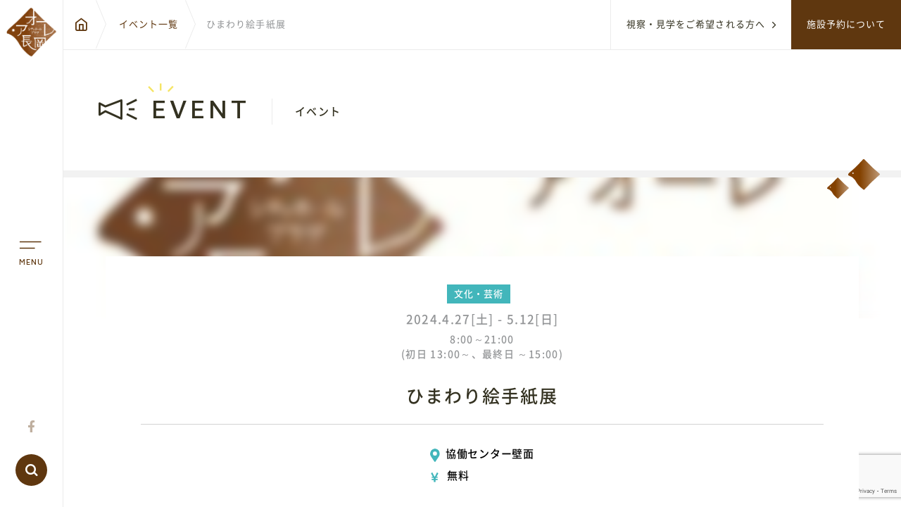

--- FILE ---
content_type: text/html; charset=UTF-8
request_url: https://ao-re.jp/event/42276
body_size: 11993
content:
<!DOCTYPE html><html class="no-js" lang="ja"><head>  <script async src="https://www.googletagmanager.com/gtag/js?id=UA-30469216-1"></script> <script>window.dataLayer = window.dataLayer || [];

    function gtag() {
      dataLayer.push(arguments);
    }
    gtag('js', new Date());

    gtag('config', 'UA-30469216-1');
    gtag('config', 'G-ZNP242XYRC');</script> <meta charset="UTF-8"><meta name="viewport" content="width=device-width, initial-scale=1.0"><meta name='robots' content='index, follow, max-image-preview:large, max-snippet:-1, max-video-preview:-1' /><link media="all" href="https://ao-re.jp/wp-content/cache/autoptimize/css/autoptimize_a34c6d66ef731f31ed50e905ab38ab18.css" rel="stylesheet"><link media="screen" href="https://ao-re.jp/wp-content/cache/autoptimize/css/autoptimize_00df71b5809d374b00ce03791ac8fac1.css" rel="stylesheet"><title>ひまわり絵手紙展 - アオーレ長岡</title><meta name="description" content="アオーレ長岡では毎月、さまざまなイベントが開催されています。体験・教室イベントから、講演会や文化・芸術、スポーツ、情報・相談のイベントまで、週末の家族でのお出かけなどに是非ご利用ください。※イベントの情報は変更になる場合がありますので、詳しくはお問い合わせ先にご確認ください。" /><link rel="canonical" href="https://ao-re.jp/event/42276" /><meta property="og:locale" content="ja_JP" /><meta property="og:type" content="article" /><meta property="og:title" content="ひまわり絵手紙展 - アオーレ長岡" /><meta property="og:description" content="アオーレ長岡では毎月、さまざまなイベントが開催されています。体験・教室イベントから、講演会や文化・芸術、スポーツ、情報・相談のイベントまで、週末の家族でのお出かけなどに是非ご利用ください。※イベントの情報は変更になる場合がありますので、詳しくはお問い合わせ先にご確認ください。" /><meta property="og:url" content="https://ao-re.jp/event/42276" /><meta property="og:site_name" content="アオーレ長岡" /><meta property="article:publisher" content="https://www.facebook.com/aore.nagaoka/" /><meta property="article:modified_time" content="2024-03-24T05:37:07+00:00" /><meta property="og:image" content="https://ao-re.jp/wp-content/uploads/2021/03/OGP.jpg" /><meta property="og:image:width" content="1200" /><meta property="og:image:height" content="630" /><meta property="og:image:type" content="image/jpeg" /><meta name="twitter:card" content="summary_large_image" /> <script type="application/ld+json" class="yoast-schema-graph">{"@context":"https://schema.org","@graph":[{"@type":"WebPage","@id":"https://ao-re.jp/event/42276","url":"https://ao-re.jp/event/42276","name":"ひまわり絵手紙展 - アオーレ長岡","isPartOf":{"@id":"https://ao-re.jp/#website"},"datePublished":"2024-03-24T05:37:04+00:00","dateModified":"2024-03-24T05:37:07+00:00","description":"アオーレ長岡では毎月、さまざまなイベントが開催されています。体験・教室イベントから、講演会や文化・芸術、スポーツ、情報・相談のイベントまで、週末の家族でのお出かけなどに是非ご利用ください。※イベントの情報は変更になる場合がありますので、詳しくはお問い合わせ先にご確認ください。","breadcrumb":{"@id":"https://ao-re.jp/event/42276#breadcrumb"},"inLanguage":"ja","potentialAction":[{"@type":"ReadAction","target":["https://ao-re.jp/event/42276"]}]},{"@type":"BreadcrumbList","@id":"https://ao-re.jp/event/42276#breadcrumb","itemListElement":[{"@type":"ListItem","position":1,"name":"ホーム","item":"https://ao-re.jp/"},{"@type":"ListItem","position":2,"name":"イベント","item":"https://ao-re.jp/event/"},{"@type":"ListItem","position":3,"name":"ひまわり絵手紙展"}]},{"@type":"WebSite","@id":"https://ao-re.jp/#website","url":"https://ao-re.jp/","name":"アオーレ長岡","description":"市民交流の拠点 シティホールプラザ アオーレ長岡","publisher":{"@id":"https://ao-re.jp/#organization"},"potentialAction":[{"@type":"SearchAction","target":{"@type":"EntryPoint","urlTemplate":"https://ao-re.jp/?s={search_term_string}"},"query-input":{"@type":"PropertyValueSpecification","valueRequired":true,"valueName":"search_term_string"}}],"inLanguage":"ja"},{"@type":"Organization","@id":"https://ao-re.jp/#organization","name":"アオーレ長岡","url":"https://ao-re.jp/","logo":{"@type":"ImageObject","inLanguage":"ja","@id":"https://ao-re.jp/#/schema/logo/image/","url":"https://ao-re.jp/wp-content/uploads/2021/03/cropped-icon.png","contentUrl":"https://ao-re.jp/wp-content/uploads/2021/03/cropped-icon.png","width":512,"height":512,"caption":"アオーレ長岡"},"image":{"@id":"https://ao-re.jp/#/schema/logo/image/"},"sameAs":["https://www.facebook.com/aore.nagaoka/"]}]}</script> <link rel='dns-prefetch' href='//secure.gravatar.com' /><link rel='dns-prefetch' href='//stats.wp.com' /><link rel='dns-prefetch' href='//v0.wordpress.com' /> <script type="text/javascript" src="https://ao-re.jp/wp-content/themes/ao-re2020/js/jquery.min.js?ver=6.7.2" id="jquery-js"></script> <link rel="https://api.w.org/" href="https://ao-re.jp/wp-json/" /><link rel="alternate" title="JSON" type="application/json" href="https://ao-re.jp/wp-json/wp/v2/event/42276" /><link rel="EditURI" type="application/rsd+xml" title="RSD" href="https://ao-re.jp/xmlrpc.php?rsd" /><meta name="generator" content="WordPress 6.7.2" /><link rel="alternate" title="oEmbed (JSON)" type="application/json+oembed" href="https://ao-re.jp/wp-json/oembed/1.0/embed?url=https%3A%2F%2Fao-re.jp%2Fevent%2F42276" /><link rel="alternate" title="oEmbed (XML)" type="text/xml+oembed" href="https://ao-re.jp/wp-json/oembed/1.0/embed?url=https%3A%2F%2Fao-re.jp%2Fevent%2F42276&#038;format=xml" /> <noscript><style>.lazyload { display: none !important; }</style></noscript><link rel="preconnect" href="https://fonts.gstatic.com"><link rel="preload" href="https://ao-re.jp/wp-content/themes/ao-re2020/css/fonts/icomoon.woff" as="font" type="font/woff" crossorigin><link rel="preload" href="https://ao-re.jp/wp-content/themes/ao-re2020/css/fonts/NotoSans_bold.woff" as="font" type="font/woff" crossorigin><link rel="preload" href="https://ao-re.jp/wp-content/themes/ao-re2020/css/fonts/NotoSans_medium.woff" as="font" type="font/woff" crossorigin><link rel="preload" href="https://ao-re.jp/wp-content/themes/ao-re2020/css/fonts/NotoSans_regular.woff" as="font" type="font/woff" crossorigin><link rel="preload" href="https://fonts.googleapis.com/css2?family=Maven+Pro:wght@500&text=ABCDEFGHIJKLMNOPQRSTUVWXYZabcdefghijklmnopqrstuvwxyz0123456789&display=swap" as="style" onload="this.onload=null;this.rel='stylesheet'"> <noscript><link rel="stylesheet" href="https://ao-re.jp/wp-content/themes/ao-re2020/css/style.min.css"><link rel="stylesheet" href="https://fonts.googleapis.com/css2?family=Maven+Pro:wght@500&text=ABCDEFGHIJKLMNOPQRSTUVWXYZabcdefghijklmnopqrstuvwxyz0123456789&display=swap"> </noscript><meta name="description" content="花、風景、野菜を描いて文を書く絵手紙、巻紙等の作品をご覧ください。…" /><meta property="og:title" content="ひまわり絵手紙展" /><meta property="og:description" content="花、風景、野菜を描いて文を書く絵手紙、巻紙等の作品をご覧ください。…" /><meta property="og:type" content="article" /><meta property="og:url" content="https://ao-re.jp/event/42276" /><meta property="og:image" content="https://ao-re.jp/wp-content/themes/ao-re2020/images/common/thumb@2x.jpg" /><meta property="og:site_name" content="アオーレ長岡" /><meta name="twitter:card" content="summary_large_image" /><meta name="twitter:site" content="ツイッターのアカウント名" /><meta property="og:locale" content="ja_JP" /><meta property="fb:app_id" content="ここにappIDを入力"><link rel="icon" href="https://ao-re.jp/wp-content/uploads/2018/10/cropped-icon-32x32.png" sizes="32x32" /><link rel="icon" href="https://ao-re.jp/wp-content/uploads/2018/10/cropped-icon-192x192.png" sizes="192x192" /><link rel="apple-touch-icon" href="https://ao-re.jp/wp-content/uploads/2018/10/cropped-icon-180x180.png" /><meta name="msapplication-TileImage" content="https://ao-re.jp/wp-content/uploads/2018/10/cropped-icon-270x270.png" /></head><body class="event-template-default single single-event postid-42276 lower article-news"><div class="fakeLoader"><div class="spinner1"> <img src="https://ao-re.jp/wp-content/themes/ao-re2020/images/common/footer-bird.svg" alt="アオーレバード" width="95" height="71"> <span class="txt">Loading...</span></div></div><header class="u-pab u-fx u-fx--between"><div class="header__logo u-ml30 u-mt35"><a href="https://ao-re.jp/"><img class="img lazyload" data-src="https://ao-re.jp/wp-content/themes/ao-re2020/images/common/logo_wh.svg" alt="アオーレ長岡" /><img class="img--lower lazyload" data-src="https://ao-re.jp/wp-content/themes/ao-re2020/images/common/logo--lower.svg" alt="アオーレ長岡" /><span>City Hall Plaza-Aôre Nagaoka</span></a></div><div class="header__links"><a class="header__linkItem c-color-wh u-ls" href="https://ao-re.jp/inspection/information//">視察・見学をご希望される方へ<span class="icon icon-arrow"></span></a><a class="header__linkItem c-bgc-c c-color-wh u-ls" href="https://ao-re.jp/user-guide/">施設予約について</a></div></header><main class="u-pb60 p-main"><div class="l-footprint"> <a href="https://ao-re.jp/"><span class="home icon-home"></span></a> <a href="https://ao-re.jp/event/">イベント一覧</a><p>ひまわり絵手紙展</p></div><div class="l-pageTitle u-prel"><h1 class="title c-title-parent"><span class="icon icon-news"></span><span class="txt">EVENT</span><span class="ja u-bl">イベント</span></h1> <img class="header--lower__bird u-pab lazyload" src="https://ao-re.jp/wp-content/themes/ao-re2020/images/common/footer-bird-mini.svg" alt="アオーレバード" /></div><div class="event-head" style="background-image: url(https://ao-re.jp/wp-content/uploads/2024/01/1c047ef7bfbe7ecf6e3911cac130656c-1.jpg);"><div class="l-container"></div></div><div class="l-container u-prel"><article class="event-content u-pt40 u-mb90"><div class="l-container__lowerPd"><div class="u-text_center u-mb35"><div class="tagBox u-mb10"> <span class="tagItem c-txt-tag">文化・芸術</span></div><div class="u-mb30"> <time class="time c-txt-time">2024.4.27[土] - 5.12[日] <span>8:00～21:00<br /> (初日 13:00～、最終日 ～15:00)</span></time></div><h2 class="title">ひまわり絵手紙展</h2><div class="hashBox u-mb20"></div><div class="info"><div> <img src="https://ao-re.jp/wp-content/themes/ao-re2020/images/event/place.svg" alt="場所：">協働センター壁面</div><div> <img src="https://ao-re.jp/wp-content/themes/ao-re2020/images/event/price.svg" alt="料金："> 無料</div></div></div><div class="event-content__inner"><div class="event-content__thumbnail u-mb35"> <img data-src="https://ao-re.jp/wp-content/uploads/2024/01/1c047ef7bfbe7ecf6e3911cac130656c-1.jpg" alt="ひまわり絵手紙展" class="lazyload"></div><div><p>花、風景、野菜を描いて文を書く絵手紙、巻紙等の作品をご覧ください。</p><div class="sharedaddy sd-sharing-enabled"><div class="robots-nocontent sd-block sd-social sd-social-icon sd-sharing"><h3 class="sd-title">共有:</h3><div class="sd-content"><ul><li class="share-twitter"><a rel="nofollow noopener noreferrer" data-shared="sharing-twitter-42276" class="share-twitter sd-button share-icon no-text" href="https://ao-re.jp/event/42276?share=twitter" target="_blank" title="クリックして Twitter で共有" ><span></span><span class="sharing-screen-reader-text">クリックして Twitter で共有 (新しいウィンドウで開きます)</span></a></li><li class="share-facebook"><a rel="nofollow noopener noreferrer" data-shared="sharing-facebook-42276" class="share-facebook sd-button share-icon no-text" href="https://ao-re.jp/event/42276?share=facebook" target="_blank" title="Facebook で共有するにはクリックしてください" ><span></span><span class="sharing-screen-reader-text">Facebook で共有するにはクリックしてください (新しいウィンドウで開きます)</span></a></li><li class="share-end"></li></ul></div></div></div><h2>お問い合わせ</h2><p class="js-telInTxt">ひまわり絵手紙教室(片桐)<br /> ☎0258-42-4465</p></div></div></div></article></div><div class="event_foot"><div class="event_foot__nav u-pb75 u-mb70"><div class="p-brsnav--prev"><div class="l-container"><a href="https://ao-re.jp/event"><span class="icon icon-arrow2"></span>イベント一覧に戻る</a></div></div></div><div class="l-container"><div class="event-pickupEvent u-mb70"><div class="event-pickupEvent__title u-cl u-mb20"><h2 class="title c-title-top">RECOMMENDED<span class="ja">こちらのイベントもおすすめ</span></h2></div><div class="event-pickupEvent__content swiper-container js-pickupEvent__swiper l-fluid--inconteiner l-fluid--incontainer__padding"><div class="swiper-wrapper"> <a class="event-pickupEvent__contentItem swiper-slide p-card-event" href="https://ao-re.jp/event/44298"> <span class="img"> <img class="imgItem lazyload" data-src="https://ao-re.jp/wp-content/uploads/2025/02/7a00fb29d63a343ed4b7de768926c4f6-640x336.png" alt="古代日本史研究発表展＆NAC作品展" /> </span> <span class="body"> <time class="time">2025.3.18[火] - 31[月]</time><h3 class="title">古代日本史研究発表展＆NAC作品展</h3><div class="hashBox"></div><div class="tagBox"> <span class="tagItem">文化・芸術</span></div> </span></a> <a class="event-pickupEvent__contentItem swiper-slide p-card-event" href="https://ao-re.jp/event/43652"> <span class="img"> <img class="imgItem lazyload" data-src="https://ao-re.jp/wp-content/uploads/2024/08/1c047ef7bfbe7ecf6e3911cac130656c.jpg" alt="第29回長岡市花いっぱいコンクール作品展" /> </span> <span class="body"> <time class="time">2024.11.11[月] - 16[土]</time><h3 class="title">第29回長岡市花いっぱいコンクール作品展</h3><div class="hashBox"></div><div class="tagBox"> <span class="tagItem">文化・芸術</span></div> </span></a> <a class="event-pickupEvent__contentItem swiper-slide p-card-event" href="https://ao-re.jp/event/45755"> <span class="img"> <img class="imgItem lazyload" data-src="https://ao-re.jp/wp-content/uploads/2025/09/5b973952fc30b20b98ea12de31859251-340x480.jpg" alt="大阪・関西万博　オンラインツアー上映" /> </span> <span class="body"> <time class="time">2025.9.22[月]</time><h3 class="title">大阪・関西万博　オンラインツアー上映</h3><div class="hashBox"></div><div class="tagBox"> <span class="tagItem">文化・芸術</span></div> </span></a> <a class="event-pickupEvent__contentItem swiper-slide p-card-event" href="https://ao-re.jp/event/43632"> <span class="img"> <img class="imgItem lazyload" data-src="https://ao-re.jp/wp-content/uploads/2024/10/7ae73397e50ecab9b7733478b858c8a6-2-340x480.jpg" alt="第48回長岡市郷土民俗芸能公演会" /> </span> <span class="body"> <time class="time">2024.11.04[月]</time><h3 class="title">第48回長岡市郷土民俗芸能公演会</h3><div class="hashBox"></div><div class="tagBox"> <span class="tagItem">文化・芸術</span></div> </span></a> <a class="event-pickupEvent__contentItem swiper-slide p-card-event" href="https://ao-re.jp/event/45999"> <span class="img"> <img class="imgItem lazyload" data-src="https://ao-re.jp/wp-content/uploads/2025/10/mv_n1603-340x480.jpg" alt="長岡市男女平等推進センター第39回ウィルながおかフォーラム登録団体主催イベント映画「水俣曼荼羅」上映会" /> </span> <span class="body"> <time class="time">2025.11.23[日]</time><h3 class="title">長岡市男女平等推進センター第39回ウィルながおかフォーラム登録団体主催イベント映画「水俣曼荼羅」上映会</h3><div class="hashBox"></div><div class="tagBox"> <span class="tagItem">講演会・式典</span> <span class="tagItem">文化・芸術</span></div> </span></a> <a class="event-pickupEvent__contentItem swiper-slide p-card-event" href="https://ao-re.jp/event/41598"> <span class="img"> <img class="imgItem lazyload" data-src="https://ao-re.jp/wp-content/uploads/2023/11/8742fb828e5a2f67ef7e1eb17146da97-340x480.jpg" alt="第３７回ウィルながおかフォーラム登録団体主催イベント・上映会「百姓の百の声」上映座談会" /> </span> <span class="body"> <time class="time">2023.11.11[土]</time><h3 class="title">第３７回ウィルながおかフォーラム登録団体主催イベント・上映会「百姓の百の声」上映座談会</h3><div class="hashBox"></div><div class="tagBox"> <span class="tagItem">文化・芸術</span></div> </span></a> <a class="event-pickupEvent__contentItem swiper-slide p-card-event" href="https://ao-re.jp/event/41433"> <span class="img"> <img class="imgItem lazyload" data-src="https://ao-re.jp/wp-content/uploads/2023/10/0a9ad5d175ac8fc31f08d61c01564b28-340x480.jpg" alt="〜奇跡の周波数444Hzで奏でる〜ジャズシンガー慈の(よしの)によるジャズ、ボサノバと童謡のコンサート" /> </span> <span class="body"> <time class="time">2023.12.08[金]</time><h3 class="title">〜奇跡の周波数444Hzで奏でる〜ジャズシンガー慈の(よしの)によるジャズ、ボサノバと童謡のコンサート</h3><div class="hashBox"></div><div class="tagBox"> <span class="tagItem">音楽</span> <span class="tagItem">文化・芸術</span></div> </span></a> <a class="event-pickupEvent__contentItem swiper-slide p-card-event" href="https://ao-re.jp/event/43037"> <span class="img"> <img class="imgItem lazyload" data-src="https://ao-re.jp/wp-content/uploads/2024/07/4b67ba37ddd2c3360a5c9eea6698d938.jpg" alt="金春流・観世流・宝生流 能楽大会" /> </span> <span class="body"> <time class="time">2024.7.28[日]</time><h3 class="title">金春流・観世流・宝生流 能楽大会</h3><div class="hashBox"></div><div class="tagBox"> <span class="tagItem">文化・芸術</span></div> </span></a></div></div><div class="u-tar"><a class="link c-button hidden--pc u-mt30" href="">もっと見る<span class="icon icon-arrow2"></span></a></div></div></div></div><div class="c-block u-pt65 u-pb65 c-block--full u-mt100"><div class="l-container u-prel"><div class="u-fx u-fx--between u-fx--tcenter u-bl--tblt"><div class="u-mb30--tblt"><h4 class="c-title--h4">毎月発行のアオーレ長岡イベントカレンダーはこちら</h4><p>アオーレ長岡のイベントカレンダーは毎月1回発行です。<br />アオーレ長岡館内（市民協働センター、アリーナロビー、市役所情報ラウンジ）や周辺の公共施設、<br />長岡駅等に設置していますので是非チェックしてください。</p></div><a class="link c-button" href="https://ao-re.jp/wp-content/uploads/2020/11/034a1f789ae8ca179b368f0d70271863.pdf" target="_blank" rel="noopener noreferrer">2025年11月・10月号PDFダウンロード<span class="icon icon-arrow2"></span></a></div><img class="c-block__bird u-pab" src="https://ao-re.jp/wp-content/themes/ao-re2020/images/common/footer-bird.svg" alt="アオーレバード" /></div></div></main><footer><div class="footer-bnr c-bgc-gray u-pt40 u-pb40 u-prel"><img class="footer-bnr__bird u-pab lazyload" data-src="https://ao-re.jp/wp-content/themes/ao-re2020/images/common/footer-bird.svg" alt="アオーレバード" /><div class="l-container"><div class="swiper-container js-footerSlide__swiper footer-bnr__body"><div class="swiper-wrapper"><div class="swiper-slide"><a class="item" href="https://www.albirex.com/" target="_blank" rel="noopener noreferrer"><img class="lazyload" data-src="https://ao-re.jp/wp-content/themes/ao-re2020/images/common/bnr01.jpg" alt="アルビBB" /></a></div><div class="swiper-slide"><a class="item" href="https://www.machicam.jp/" target="_blank" rel="noopener noreferrer"><img class="lazyload" data-src="https://ao-re.jp/wp-content/themes/ao-re2020/images/common/bnr02.jpg" alt="まちキャン長岡" /></a></div><div class="swiper-slide"><a class="item" href="https://nagaoka-navi.or.jp/" target="_blank" rel="noopener noreferrer"><img class="lazyload" data-src="https://ao-re.jp/wp-content/themes/ao-re2020/images/common/bnr03.jpg" alt="長岡観光NAVI" /></a></div><div class="swiper-slide"><a class="item" href="https://nkyod.org/" target="_blank" rel="noopener noreferrer"><img class="lazyload" data-src="https://ao-re.jp/wp-content/themes/ao-re2020/images/common/bnr04.jpg" alt="ながおか市民恊働センター" /></a></div><div class="swiper-slide"><a class="item" href="http://caferiran.info/" target="_blank" rel="noopener noreferrer"><img class="lazyload" data-src="https://ao-re.jp/wp-content/themes/ao-re2020/images/common/bnr05.jpg" alt="りらん" /></a></div><div class="swiper-slide"><a class="item" href="https://miamore-nagaoka.jp/" target="_blank" rel="noopener noreferrer"><img class="lazyload" data-src="https://ao-re.jp/wp-content/themes/ao-re2020/images/common/bnr06.jpg" alt="ミ アモーレ" /></a></div></div><div class="swiper-button-prev icon-arrow button button--prev"></div><div class="swiper-button-next icon-arrow button button--next"></div></div></div></div></div><div class="footer-links u-fx u-fx--between"><a class="footer-links__item blog c-obBox-center" href="https://ao-re.jp/blog/"><div class="body"><h3 class="title c-txt-google">BLOG<span class="ja">アオーレブログ</span></h3><p class="txt">アオーレの日々の出来事を更新します</p></div><span class="icon icon-arrow"></span> </a><a class="footer-links__item layout c-obBox-center" href="https://www.ao-re.jp/layout/" target="_blank"><div class="body"><h3 class="title c-txt-google">LAYOUT SIMULATOR<span class="ja">レイアウトシミュレーター</span></h3><p class="txt">会場利用の際のレイアウトをシミュレーション</p></div><span class="icon icon-arrow"></span> </a></div><div class="footer-nav c-bgc-c c-color-wh u-pt40 u-pb80 u-pt0--md"><div class="l-container"><div class="footer-nav__title-body u-fx"><div class="footer-nav__title"><a class="logo" href="https://ao-re.jp/"><img class="img lazyload" data-src="https://ao-re.jp/wp-content/themes/ao-re2020/images/common/logo_wh.svg" alt="アオーレ長岡" /></a><p class="place">〒940-0062　新潟県長岡市大手通1丁目4番地10</p><div class="footer-nav__title-contact l-tile-item2--minipc l-tile-pd30--minipc l-tile-pd20--md l-tile-item1--sm l-tile-pd0--sm u-fx--wrap"><div class="contactBox p-box-contact--footer"><h4 class="title">施設の予約やお問い合わせ窓口</h4><div class="box"><h5 class="contact">NPO 法人ながおか未来創造ネットワーク</h5><p class="tel"><span class="teltitle">TEL</span>0258-39-2500</p><p class="time"><span class="timetitle">開館時間：</span>午前8時～午後10時</p></div></div><div class="contactBox p-box-contact--footer"><h4 class="title">各届出・証明書発行など</h4><div class="box"><h5 class="contact">長岡市役所総合窓口</h5><p class="tel"><span class="teltitle">TEL</span>0258-35-1122<span class="telcaution">(代表)</span></p><p class="time"><span class="timetitle">開館時間：</span>平　日 午前8時30分～午後5時15分<br />土・祝 午前9時～午後5時<br>休業日 日曜日・年末年始</p><p class="time" style="padding-left: 0;">※日曜日と祝日が重なる場合は、お休みとなります</p></div></div></div><div class="pp-copy--md u-tal hidden--pc"><a class="pplink" href="https://ao-re.jp/privacy-policy/">プライバシーポリシー</a><small>Copyright ©2020 Nagaoka City.All Rights Reserved.</small></div></div><div class="footer-nav__body"><div class="footer-nav__content u-fx l-tile--pd30 u-pb45"><ul class="nav__row row1"><li class="nav__item"><a class="link" href="https://ao-re.jp/">TOP</a></li><li class="nav__item js-toggle--navsm"><a class="link" href="https://ao-re.jp/about/ao-re/">アオーレって？</a><ul class="nav__childBox"><li class="nav__item nav__item--Child"><a class="link link--child" href="https://ao-re.jp/about/ao-re/">アオーレ長岡って？</a></li><li class="nav__item nav__item--Child"><a class="link link--child" href="https://ao-re.jp/about/floormap/">フロアマップ</a></li></ul></li><li class="nav__item"><a class="link" href="https://ao-re.jp/access/">アクセス</a></li><li class="nav__item"><a class="link" href="https://ao-re.jp/user-guide/">予約方法・利用案内</a></li><li class="nav__item"><a class="link" href="https://ao-re.jp/ebook/">電子ブック</a></li></ul><ul class="nav__row row2"><li class="nav__item js-toggle--navsm"><a class="link" href="https://ao-re.jp/event/">イベント情報</a><ul class="nav__childBox u-fx u-fx--wrap l-tile-item2"><li class="nav__item nav__item--Child"><a class="link--child" href="https://ao-re.jp/event/">全てのイベント</a></li><li class="nav__item nav__item--Child"><a class="link--child" href="https://ao-re.jp/event/date/2025/11/">イベントカレンダー</a></li><li class="nav__item nav__item--Child"><a class="link--child" href="https://ao-re.jp/event/event_cat/taiken">体験・教室</a></li><li class="nav__item nav__item--Child"><a class="link--child" href="https://ao-re.jp/event/event_cat/seminar">講演会・式典</a></li><li class="nav__item nav__item--Child"><a class="link--child" href="https://ao-re.jp/event/event_cat/music">音楽</a></li><li class="nav__item nav__item--Child"><a class="link--child" href="https://ao-re.jp/event/event_cat/art">文化・芸術</a></li><li class="nav__item nav__item--Child"><a class="link--child" href="https://ao-re.jp/event/event_cat/sports">スポーツ・健康</a></li><li class="nav__item nav__item--Child"><a class="link--child" href="https://ao-re.jp/event/event_cat/shopping">買い物・グルメ</a></li><li class="nav__item nav__item--Child"><a class="link--child" href="https://ao-re.jp/event/event_cat/local">地域情報・相談</a></li></ul></li><li class="nav__item row3 js-toggle--navsm"><a class="link" href="https://ao-re.jp/inspection/information/">視察・見学</a><ul class="nav__childBox"><li class="nav__item nav__item--Child"><a class="link link--child" href="https://ao-re.jp/inspection/information/">視察ポイント</a></li><li class="nav__item nav__item--Child"><a class="link link--child" href="https://ao-re.jp/inspection/application/">視察・見学の申し込み</a></li></ul></li></ul><ul class="nav__row"><li class="nav__item w50--md first"><a class="link" href="https://ao-re.jp/news/">新着情報</a><ul class="nav__childBox hide--md"><li class="nav__item nav__item--Child"><a class="link--child" href="https://ao-re.jp/news/news_cat/news">お知らせ</a></li><li class="nav__item nav__item--Child"><a class="link--child" href="https://ao-re.jp/news/news_cat/event">イベント</a></li><li class="nav__item nav__item--Child"><a class="link--child" href="https://ao-re.jp/news/news_cat/important">重要なお知らせ</a></li><li class="nav__item nav__item--Child"><a class="link--child" href="https://ao-re.jp/news/news_cat/arena">アリーナの予約状況</a></li></ul></li><li class="nav__item w50--md"><a class="link" href="https://ao-re.jp/blog/">アオーレBLOG</a></li><li class="nav__item"><a class="link" href="https://ao-re.jp/contact/">ご意見・お問い合わせ</a></li></ul></div>          <div class="footer-nav__bottomLinks u-fx u-fx--between"><a class="lslink" href="https://www.ao-re.jp/layout/" target="_blank" rel="noopener noreferrer">レイアウトシミュレーター<span class="icon icon-exlink"></span></a><div class="pp-copy u-tar"><a class="pplink" href="https://ao-re.jp/privacy-policy/">プライバシーポリシー</a><small>Copyright ©2020 Nagaoka City.All Rights Reserved.</small></div></div></div></div></div></div></footer><div class="js-belowShow footer--smnav u-fx l-tile-item4 footerHide"> <a href="https://ao-re.jp/event/"><span class="icon-calender"></span>イベント情報</a> <a href="https://ao-re.jp/about/floormap/"><span class="icon-floor"></span>フロアマップ</a> <a href="https://ao-re.jp/user-guide/"><span class="icon-about"></span>ご利用案内</a> <a href="https://ao-re.jp/access/"><span class="icon-map-pin"></span>アクセス</a></div><div class="js-laterShow js-upShow" id="side"><div class="side-logo js-sideLogo__scroll u-tac"><a href="https://ao-re.jp/"><img class="img lazyload" data-src="https://ao-re.jp/wp-content/themes/ao-re2020/images/common/logo_icon.png" alt="アオーレ長岡" /></a></div> <button class="side-manu js-sideMenu__click"><div class="side-manu__line"><span class="line1"></span><span class="line2"></span></div><span class="side-manu__txt c-txt-google">MENU</span> </button><div class="side-buttons"><div class="side-buttons__sns"><a class="side-buttons__snsItem sns--fb" href="https://www.facebook.com/aore.nagaoka/" target="_blank" rel="noopener noreferrer"><span class="icon icon-facebook" title="facebook公式アカウント"></span></a></div><div class="side-buttons__search"> <button class="side-buttons__search-button js-sideSearch__click"><div class="icon icon-search"></div> </button><form class="side-buttons__search-input js-sideSearch__show" method="get" action="https://ao-re.jp"> <input class="input" type="text" placeholder="キーワードで検索" name="s" id="sside" aria-label="キーワードで検索" /> <input class="icon" type="image" src="https://ao-re.jp/wp-content/themes/ao-re2020/images/common/icon-search.svg" alt="検索" /></form></div></div></div><nav class="js-nav"><div class="nav-scrollBox"><div id="navOverlay"></div><div class="nav-title u-fx u-fx--tcenter u-fx--between"><div class="nav-title__logo-txt u-fx"><a class="logo" href="https://ao-re.jp/"><img class="lazyload" data-src="https://ao-re.jp/wp-content/themes/ao-re2020/images/common/logo_wh.svg" alt="アオーレ長岡" /><span>City Hall Plaza-Aôre Nagaoka</span></a><p class="txt">〒940-0062<br />新潟県長岡市大手通1丁目4番地10</p></div><div class="nav-title__sns-search u-fx u-fx--tcenter"><p class="nav-title__sns u-fx u-fx--tcenter">公式SNSはこちら<span class="arrow icon-arrow2"></span> <a class="link" href="https://www.facebook.com/aore.nagaoka/" target="_blank" rel="noopener noreferrer"><span class="icon icon-facebook"></span></a></p><div class="nav-title__search"><p class="txt u-mb5">サイト内のコンテンツを検索</p><form class="inputForm" method="get" action="https://ao-re.jp"> <input class=" input" type="text" name="s" id="s" placeholder="キーワードで検索" aria-label="キーワードで検索" /> <input class="icon" type="image" src="https://ao-re.jp/wp-content/themes/ao-re2020/images/common/icon-search--wh.svg" alt="検索" /></form></div></div></div><div class="nav-boby-bottom l-container"><div class="nav-body"><div class="nav-body__content u-fx l-tile-item4 l-tile-pd40 u-pt30 l-tile-pd30--minipc l-tile-item2--md u-fx--wrap l-tile-pd40--md l-tile-item1--sm l-tile-pd0--sm"><ul class="nav__row"><li class="nav__item"><a class="link" href="https://ao-re.jp/">TOP</a></li><li class="nav__item"><a class="link" href="https://ao-re.jp/about/ao-re/">アオーレって？</a><ul class="nav__childBox"><li class="nav__item nav__item--Child"><a class="link--child" href="https://ao-re.jp/about/ao-re/">アオーレ長岡って？</a></li><li class="nav__item nav__item--Child"><a class="link--child" href="https://ao-re.jp/about/floormap/">フロアマップ</a></li></ul></li><li class="nav__item"><a class="link" href="https://ao-re.jp/access/">アクセス</a></li></ul><ul class="nav__row"><li class="nav__item"><a class="link" href="https://ao-re.jp/event/">イベント情報</a><ul class="nav__childBox"><li class="nav__item nav__item--Child"><a class="link--child" href="https://ao-re.jp/event/date/2025/11/">イベントカレンダー</a></li><li class="nav__item nav__item--Child"><a class="link--child" href="https://ao-re.jp/event/event_cat/taiken">体験・教室</a></li><li class="nav__item nav__item--Child"><a class="link--child" href="https://ao-re.jp/event/event_cat/seminar">講演会・式典</a></li><li class="nav__item nav__item--Child"><a class="link--child" href="https://ao-re.jp/event/event_cat/music">音楽</a></li><li class="nav__item nav__item--Child"><a class="link--child" href="https://ao-re.jp/event/event_cat/art">文化・芸術</a></li><li class="nav__item nav__item--Child"><a class="link--child" href="https://ao-re.jp/event/event_cat/sports">スポーツ・健康</a></li><li class="nav__item nav__item--Child"><a class="link--child" href="https://ao-re.jp/event/event_cat/shopping">買い物・グルメ</a></li><li class="nav__item nav__item--Child"><a class="link--child" href="https://ao-re.jp/event/event_cat/local">地域情報・相談</a></li></ul></li></ul><ul class="nav__row"><li class="nav__item"><a class="link" href="https://ao-re.jp/news/">新着情報</a><ul class="nav__childBox"><li class="nav__item nav__item--Child"><a class="link--child" href="https://ao-re.jp/news/news_cat/news">お知らせ</a></li><li class="nav__item nav__item--Child"><a class="link--child" href="https://ao-re.jp/news/news_cat/event">イベント</a></li><li class="nav__item nav__item--Child"><a class="link--child" href="https://ao-re.jp/news/news_cat/important">重要なお知らせ</a></li><li class="nav__item nav__item--Child"><a class="link--child" href="https://ao-re.jp/news/news_cat/arena">アリーナの予約状況</a></li></ul></li><li class="nav__item"><a class="link" href="https://ao-re.jp/blog/">アオーレBLOG</a></li></ul><ul class="nav__row"><li class="nav__item"><a class="link" href="https://ao-re.jp/ebook/">電子ブック</a></li><li class="nav__item"><a class="link" href="https://ao-re.jp/inspection/information/">視察・見学</a><ul class="nav__childBox"><li class="nav__item nav__item--Child"><a class="link--child" href="https://ao-re.jp/inspection/information/">視察ポイント</a></li><li class="nav__item nav__item--Child"><a class="link--child" href="https://ao-re.jp/inspection/application/">視察・見学の申し込み</a></li></ul></li><li class="nav__item"><a class="link" href="https://ao-re.jp/contact/">ご意見・お問い合わせ</a></li></ul></div><div class="nav-body__links u-fx l-tile-item2 l-tile-pd40 l-tile-pd20--md l-tile-item1--sm l-tile-pd0--sm u-fx--wrap"><div class="item"><a class="nav-body__linkItem" href="https://ao-re.jp/user-guide/"><p class="txt">予約方法・利用案内<span class="sub">予約・施設利用などの方法を確認することができます</span></p> </a></div><div class="item"><a class="nav-body__linkItem" href="https://www.ao-re.jp/layout/" target="_blank" rel="noopener noreferrer"><p class="txt">レイアウトシミュレーター<span class="icon icon-exlink"></span><span class="sub">会場利用の際のレイアウトシミュレーションに便利</span></p> </a></div></div></div><div class="nav-bottom u-pt30 u-pb30"><div class="l-container"><div class="nav-bottom__body u-fx l-tile-item2 l-tile-pd50 u-fx--wrap l-tile-item1--sm l-tile-pd0--sm"><div class="contactBox p-box-contact--side"><h4 class="title">各届出・証明書発行など</h4><div class="box"><h5 class="contact">長岡市役所総合窓口</h5><p class="tel"><span class="teltitle">TEL</span>0258-35-1122<span class="telcaution">(代表)</span></p><p class="time"><span class="timetitle">開館時間：</span>平日 午前8時30分～午後5時15分<br />土・祝 午前9時～午後5時<br>休業日 日曜日・年末年始<br></p><p class="time" style="padding-left:0;">※日曜日と祝日が重なる場合は、お休みとなります</p></div></div><div class="contactBox p-box-contact--side"><h4 class="title">施設の予約やお問い合わせ窓口</h4><div class="box"><h5 class="contact">NPO 法人ながおか未来創造ネットワーク</h5><p class="tel"><span class="teltitle">TEL</span>0258-39-2500</p><p class="time"><span class="timetitle">開館時間：</span>午前8時～午後10時</p></div></div></div><p class="nav-bottom__sns u-fx u-fx--tcenter">公式SNSはこちら<span class="arrow icon-arrow2"></span><a class="link" href="https://www.facebook.com/aore.nagaoka/" target="_blank" rel="noopener noreferrer" title="facebook公式アカウント"><span class="icon icon-facebook"></span></a></p></div></div></div></div></nav> <script type="text/javascript">window.WPCOM_sharing_counts = {"https:\/\/ao-re.jp\/event\/42276":42276};</script> <script type="text/javascript" id="jquery-fancybox-js-after">var fb_timeout, fb_opts={'autoScale':true,'showCloseButton':true,'margin':20,'pixelRatio':'false','centerOnScroll':false,'enableEscapeButton':true,'overlayShow':true,'hideOnOverlayClick':true,'minVpHeight':320,'disableCoreLightbox':'true','enableBlockControls':'true','fancybox_openBlockControls':'true' };
if(typeof easy_fancybox_handler==='undefined'){
var easy_fancybox_handler=function(){
jQuery([".nolightbox","a.wp-block-file__button","a.pin-it-button","a[href*='pinterest.com\/pin\/create']","a[href*='facebook.com\/share']","a[href*='twitter.com\/share']"].join(',')).addClass('nofancybox');
jQuery('a.fancybox-close').on('click',function(e){e.preventDefault();jQuery.fancybox.close()});
/* IMG */
						var unlinkedImageBlocks=jQuery(".wp-block-image > img:not(.nofancybox,figure.nofancybox>img)");
						unlinkedImageBlocks.wrap(function() {
							var href = jQuery( this ).attr( "src" );
							return "<a href='" + href + "'></a>";
						});
var fb_IMG_select=jQuery('a[href*=".jpg" i]:not(.nofancybox,li.nofancybox>a,figure.nofancybox>a),area[href*=".jpg" i]:not(.nofancybox),a[href*=".jpeg" i]:not(.nofancybox,li.nofancybox>a,figure.nofancybox>a),area[href*=".jpeg" i]:not(.nofancybox),a[href*=".png" i]:not(.nofancybox,li.nofancybox>a,figure.nofancybox>a),area[href*=".png" i]:not(.nofancybox),a[href*=".webp" i]:not(.nofancybox,li.nofancybox>a,figure.nofancybox>a),area[href*=".webp" i]:not(.nofancybox)');
fb_IMG_select.addClass('fancybox image');
var fb_IMG_sections=jQuery('.gallery,.wp-block-gallery,.tiled-gallery,.wp-block-jetpack-tiled-gallery,.ngg-galleryoverview,.ngg-imagebrowser,.nextgen_pro_blog_gallery,.nextgen_pro_film,.nextgen_pro_horizontal_filmstrip,.ngg-pro-masonry-wrapper,.ngg-pro-mosaic-container,.nextgen_pro_sidescroll,.nextgen_pro_slideshow,.nextgen_pro_thumbnail_grid,.tiled-gallery');
fb_IMG_sections.each(function(){jQuery(this).find(fb_IMG_select).attr('rel','gallery-'+fb_IMG_sections.index(this));});
jQuery('a.fancybox,area.fancybox,.fancybox>a').each(function(){jQuery(this).fancybox(jQuery.extend(true,{},fb_opts,{'transition':'elastic','transitionIn':'elastic','easingIn':'easeOutBack','transitionOut':'elastic','easingOut':'easeInBack','opacity':false,'hideOnContentClick':false,'titleShow':true,'titlePosition':'over','titleFromAlt':true,'showNavArrows':true,'enableKeyboardNav':true,'cyclic':false,'mouseWheel':'false'}))});
};};
var easy_fancybox_auto=function(){setTimeout(function(){jQuery('a#fancybox-auto,#fancybox-auto>a').first().trigger('click')},1000);};
jQuery(easy_fancybox_handler);jQuery(document).on('post-load',easy_fancybox_handler);
jQuery(easy_fancybox_auto);</script> <script type="text/javascript" src="https://ao-re.jp/wp-includes/js/dist/hooks.min.js?ver=4d63a3d491d11ffd8ac6" id="wp-hooks-js"></script> <script type="text/javascript" src="https://ao-re.jp/wp-includes/js/dist/i18n.min.js?ver=5e580eb46a90c2b997e6" id="wp-i18n-js"></script> <script type="text/javascript" id="wp-i18n-js-after">wp.i18n.setLocaleData( { 'text direction\u0004ltr': [ 'ltr' ] } );</script> <script type="text/javascript" id="contact-form-7-js-translations">( function( domain, translations ) {
	var localeData = translations.locale_data[ domain ] || translations.locale_data.messages;
	localeData[""].domain = domain;
	wp.i18n.setLocaleData( localeData, domain );
} )( "contact-form-7", {"translation-revision-date":"2025-02-18 07:36:32+0000","generator":"GlotPress\/4.0.1","domain":"messages","locale_data":{"messages":{"":{"domain":"messages","plural-forms":"nplurals=1; plural=0;","lang":"ja_JP"},"This contact form is placed in the wrong place.":["\u3053\u306e\u30b3\u30f3\u30bf\u30af\u30c8\u30d5\u30a9\u30fc\u30e0\u306f\u9593\u9055\u3063\u305f\u4f4d\u7f6e\u306b\u7f6e\u304b\u308c\u3066\u3044\u307e\u3059\u3002"],"Error:":["\u30a8\u30e9\u30fc:"]}},"comment":{"reference":"includes\/js\/index.js"}} );</script> <script type="text/javascript" id="contact-form-7-js-before">var wpcf7 = {
    "api": {
        "root": "https:\/\/ao-re.jp\/wp-json\/",
        "namespace": "contact-form-7\/v1"
    }
};</script> <script type="text/javascript" src="https://www.google.com/recaptcha/api.js?render=6LfZAikpAAAAAIRcuA2jVHtWLTe3LxieXS3aJf-u&amp;ver=3.0" id="google-recaptcha-js"></script> <script type="text/javascript" src="https://ao-re.jp/wp-includes/js/dist/vendor/wp-polyfill.min.js?ver=3.15.0" id="wp-polyfill-js"></script> <script type="text/javascript" id="wpcf7-recaptcha-js-before">var wpcf7_recaptcha = {
    "sitekey": "6LfZAikpAAAAAIRcuA2jVHtWLTe3LxieXS3aJf-u",
    "actions": {
        "homepage": "homepage",
        "contactform": "contactform"
    }
};</script> <script type="text/javascript" id="jetpack-stats-js-before">_stq = window._stq || [];
_stq.push([ "view", JSON.parse("{\"v\":\"ext\",\"blog\":\"152339438\",\"post\":\"42276\",\"tz\":\"9\",\"srv\":\"ao-re.jp\",\"j\":\"1:14.4.1\"}") ]);
_stq.push([ "clickTrackerInit", "152339438", "42276" ]);</script> <script type="text/javascript" src="https://stats.wp.com/e-202545.js" id="jetpack-stats-js" defer="defer" data-wp-strategy="defer"></script> <script type="text/javascript" id="sharing-js-js-extra">var sharing_js_options = {"lang":"en","counts":"1","is_stats_active":"1"};</script> <script type="text/javascript" id="sharing-js-js-after">var windowOpen;
			( function () {
				function matches( el, sel ) {
					return !! (
						el.matches && el.matches( sel ) ||
						el.msMatchesSelector && el.msMatchesSelector( sel )
					);
				}

				document.body.addEventListener( 'click', function ( event ) {
					if ( ! event.target ) {
						return;
					}

					var el;
					if ( matches( event.target, 'a.share-twitter' ) ) {
						el = event.target;
					} else if ( event.target.parentNode && matches( event.target.parentNode, 'a.share-twitter' ) ) {
						el = event.target.parentNode;
					}

					if ( el ) {
						event.preventDefault();

						// If there's another sharing window open, close it.
						if ( typeof windowOpen !== 'undefined' ) {
							windowOpen.close();
						}
						windowOpen = window.open( el.getAttribute( 'href' ), 'wpcomtwitter', 'menubar=1,resizable=1,width=600,height=350' );
						return false;
					}
				} );
			} )();
var windowOpen;
			( function () {
				function matches( el, sel ) {
					return !! (
						el.matches && el.matches( sel ) ||
						el.msMatchesSelector && el.msMatchesSelector( sel )
					);
				}

				document.body.addEventListener( 'click', function ( event ) {
					if ( ! event.target ) {
						return;
					}

					var el;
					if ( matches( event.target, 'a.share-facebook' ) ) {
						el = event.target;
					} else if ( event.target.parentNode && matches( event.target.parentNode, 'a.share-facebook' ) ) {
						el = event.target.parentNode;
					}

					if ( el ) {
						event.preventDefault();

						// If there's another sharing window open, close it.
						if ( typeof windowOpen !== 'undefined' ) {
							windowOpen.close();
						}
						windowOpen = window.open( el.getAttribute( 'href' ), 'wpcomfacebook', 'menubar=1,resizable=1,width=600,height=400' );
						return false;
					}
				} );
			} )();</script> <script defer src="https://ao-re.jp/wp-content/cache/autoptimize/js/autoptimize_a815b7ee29c4235254f10ff0eac476dc.js"></script></body></html>

--- FILE ---
content_type: text/html; charset=utf-8
request_url: https://www.google.com/recaptcha/api2/anchor?ar=1&k=6LfZAikpAAAAAIRcuA2jVHtWLTe3LxieXS3aJf-u&co=aHR0cHM6Ly9hby1yZS5qcDo0NDM.&hl=en&v=cLm1zuaUXPLFw7nzKiQTH1dX&size=invisible&anchor-ms=20000&execute-ms=15000&cb=84ni139xk5jv
body_size: 45095
content:
<!DOCTYPE HTML><html dir="ltr" lang="en"><head><meta http-equiv="Content-Type" content="text/html; charset=UTF-8">
<meta http-equiv="X-UA-Compatible" content="IE=edge">
<title>reCAPTCHA</title>
<style type="text/css">
/* cyrillic-ext */
@font-face {
  font-family: 'Roboto';
  font-style: normal;
  font-weight: 400;
  src: url(//fonts.gstatic.com/s/roboto/v18/KFOmCnqEu92Fr1Mu72xKKTU1Kvnz.woff2) format('woff2');
  unicode-range: U+0460-052F, U+1C80-1C8A, U+20B4, U+2DE0-2DFF, U+A640-A69F, U+FE2E-FE2F;
}
/* cyrillic */
@font-face {
  font-family: 'Roboto';
  font-style: normal;
  font-weight: 400;
  src: url(//fonts.gstatic.com/s/roboto/v18/KFOmCnqEu92Fr1Mu5mxKKTU1Kvnz.woff2) format('woff2');
  unicode-range: U+0301, U+0400-045F, U+0490-0491, U+04B0-04B1, U+2116;
}
/* greek-ext */
@font-face {
  font-family: 'Roboto';
  font-style: normal;
  font-weight: 400;
  src: url(//fonts.gstatic.com/s/roboto/v18/KFOmCnqEu92Fr1Mu7mxKKTU1Kvnz.woff2) format('woff2');
  unicode-range: U+1F00-1FFF;
}
/* greek */
@font-face {
  font-family: 'Roboto';
  font-style: normal;
  font-weight: 400;
  src: url(//fonts.gstatic.com/s/roboto/v18/KFOmCnqEu92Fr1Mu4WxKKTU1Kvnz.woff2) format('woff2');
  unicode-range: U+0370-0377, U+037A-037F, U+0384-038A, U+038C, U+038E-03A1, U+03A3-03FF;
}
/* vietnamese */
@font-face {
  font-family: 'Roboto';
  font-style: normal;
  font-weight: 400;
  src: url(//fonts.gstatic.com/s/roboto/v18/KFOmCnqEu92Fr1Mu7WxKKTU1Kvnz.woff2) format('woff2');
  unicode-range: U+0102-0103, U+0110-0111, U+0128-0129, U+0168-0169, U+01A0-01A1, U+01AF-01B0, U+0300-0301, U+0303-0304, U+0308-0309, U+0323, U+0329, U+1EA0-1EF9, U+20AB;
}
/* latin-ext */
@font-face {
  font-family: 'Roboto';
  font-style: normal;
  font-weight: 400;
  src: url(//fonts.gstatic.com/s/roboto/v18/KFOmCnqEu92Fr1Mu7GxKKTU1Kvnz.woff2) format('woff2');
  unicode-range: U+0100-02BA, U+02BD-02C5, U+02C7-02CC, U+02CE-02D7, U+02DD-02FF, U+0304, U+0308, U+0329, U+1D00-1DBF, U+1E00-1E9F, U+1EF2-1EFF, U+2020, U+20A0-20AB, U+20AD-20C0, U+2113, U+2C60-2C7F, U+A720-A7FF;
}
/* latin */
@font-face {
  font-family: 'Roboto';
  font-style: normal;
  font-weight: 400;
  src: url(//fonts.gstatic.com/s/roboto/v18/KFOmCnqEu92Fr1Mu4mxKKTU1Kg.woff2) format('woff2');
  unicode-range: U+0000-00FF, U+0131, U+0152-0153, U+02BB-02BC, U+02C6, U+02DA, U+02DC, U+0304, U+0308, U+0329, U+2000-206F, U+20AC, U+2122, U+2191, U+2193, U+2212, U+2215, U+FEFF, U+FFFD;
}
/* cyrillic-ext */
@font-face {
  font-family: 'Roboto';
  font-style: normal;
  font-weight: 500;
  src: url(//fonts.gstatic.com/s/roboto/v18/KFOlCnqEu92Fr1MmEU9fCRc4AMP6lbBP.woff2) format('woff2');
  unicode-range: U+0460-052F, U+1C80-1C8A, U+20B4, U+2DE0-2DFF, U+A640-A69F, U+FE2E-FE2F;
}
/* cyrillic */
@font-face {
  font-family: 'Roboto';
  font-style: normal;
  font-weight: 500;
  src: url(//fonts.gstatic.com/s/roboto/v18/KFOlCnqEu92Fr1MmEU9fABc4AMP6lbBP.woff2) format('woff2');
  unicode-range: U+0301, U+0400-045F, U+0490-0491, U+04B0-04B1, U+2116;
}
/* greek-ext */
@font-face {
  font-family: 'Roboto';
  font-style: normal;
  font-weight: 500;
  src: url(//fonts.gstatic.com/s/roboto/v18/KFOlCnqEu92Fr1MmEU9fCBc4AMP6lbBP.woff2) format('woff2');
  unicode-range: U+1F00-1FFF;
}
/* greek */
@font-face {
  font-family: 'Roboto';
  font-style: normal;
  font-weight: 500;
  src: url(//fonts.gstatic.com/s/roboto/v18/KFOlCnqEu92Fr1MmEU9fBxc4AMP6lbBP.woff2) format('woff2');
  unicode-range: U+0370-0377, U+037A-037F, U+0384-038A, U+038C, U+038E-03A1, U+03A3-03FF;
}
/* vietnamese */
@font-face {
  font-family: 'Roboto';
  font-style: normal;
  font-weight: 500;
  src: url(//fonts.gstatic.com/s/roboto/v18/KFOlCnqEu92Fr1MmEU9fCxc4AMP6lbBP.woff2) format('woff2');
  unicode-range: U+0102-0103, U+0110-0111, U+0128-0129, U+0168-0169, U+01A0-01A1, U+01AF-01B0, U+0300-0301, U+0303-0304, U+0308-0309, U+0323, U+0329, U+1EA0-1EF9, U+20AB;
}
/* latin-ext */
@font-face {
  font-family: 'Roboto';
  font-style: normal;
  font-weight: 500;
  src: url(//fonts.gstatic.com/s/roboto/v18/KFOlCnqEu92Fr1MmEU9fChc4AMP6lbBP.woff2) format('woff2');
  unicode-range: U+0100-02BA, U+02BD-02C5, U+02C7-02CC, U+02CE-02D7, U+02DD-02FF, U+0304, U+0308, U+0329, U+1D00-1DBF, U+1E00-1E9F, U+1EF2-1EFF, U+2020, U+20A0-20AB, U+20AD-20C0, U+2113, U+2C60-2C7F, U+A720-A7FF;
}
/* latin */
@font-face {
  font-family: 'Roboto';
  font-style: normal;
  font-weight: 500;
  src: url(//fonts.gstatic.com/s/roboto/v18/KFOlCnqEu92Fr1MmEU9fBBc4AMP6lQ.woff2) format('woff2');
  unicode-range: U+0000-00FF, U+0131, U+0152-0153, U+02BB-02BC, U+02C6, U+02DA, U+02DC, U+0304, U+0308, U+0329, U+2000-206F, U+20AC, U+2122, U+2191, U+2193, U+2212, U+2215, U+FEFF, U+FFFD;
}
/* cyrillic-ext */
@font-face {
  font-family: 'Roboto';
  font-style: normal;
  font-weight: 900;
  src: url(//fonts.gstatic.com/s/roboto/v18/KFOlCnqEu92Fr1MmYUtfCRc4AMP6lbBP.woff2) format('woff2');
  unicode-range: U+0460-052F, U+1C80-1C8A, U+20B4, U+2DE0-2DFF, U+A640-A69F, U+FE2E-FE2F;
}
/* cyrillic */
@font-face {
  font-family: 'Roboto';
  font-style: normal;
  font-weight: 900;
  src: url(//fonts.gstatic.com/s/roboto/v18/KFOlCnqEu92Fr1MmYUtfABc4AMP6lbBP.woff2) format('woff2');
  unicode-range: U+0301, U+0400-045F, U+0490-0491, U+04B0-04B1, U+2116;
}
/* greek-ext */
@font-face {
  font-family: 'Roboto';
  font-style: normal;
  font-weight: 900;
  src: url(//fonts.gstatic.com/s/roboto/v18/KFOlCnqEu92Fr1MmYUtfCBc4AMP6lbBP.woff2) format('woff2');
  unicode-range: U+1F00-1FFF;
}
/* greek */
@font-face {
  font-family: 'Roboto';
  font-style: normal;
  font-weight: 900;
  src: url(//fonts.gstatic.com/s/roboto/v18/KFOlCnqEu92Fr1MmYUtfBxc4AMP6lbBP.woff2) format('woff2');
  unicode-range: U+0370-0377, U+037A-037F, U+0384-038A, U+038C, U+038E-03A1, U+03A3-03FF;
}
/* vietnamese */
@font-face {
  font-family: 'Roboto';
  font-style: normal;
  font-weight: 900;
  src: url(//fonts.gstatic.com/s/roboto/v18/KFOlCnqEu92Fr1MmYUtfCxc4AMP6lbBP.woff2) format('woff2');
  unicode-range: U+0102-0103, U+0110-0111, U+0128-0129, U+0168-0169, U+01A0-01A1, U+01AF-01B0, U+0300-0301, U+0303-0304, U+0308-0309, U+0323, U+0329, U+1EA0-1EF9, U+20AB;
}
/* latin-ext */
@font-face {
  font-family: 'Roboto';
  font-style: normal;
  font-weight: 900;
  src: url(//fonts.gstatic.com/s/roboto/v18/KFOlCnqEu92Fr1MmYUtfChc4AMP6lbBP.woff2) format('woff2');
  unicode-range: U+0100-02BA, U+02BD-02C5, U+02C7-02CC, U+02CE-02D7, U+02DD-02FF, U+0304, U+0308, U+0329, U+1D00-1DBF, U+1E00-1E9F, U+1EF2-1EFF, U+2020, U+20A0-20AB, U+20AD-20C0, U+2113, U+2C60-2C7F, U+A720-A7FF;
}
/* latin */
@font-face {
  font-family: 'Roboto';
  font-style: normal;
  font-weight: 900;
  src: url(//fonts.gstatic.com/s/roboto/v18/KFOlCnqEu92Fr1MmYUtfBBc4AMP6lQ.woff2) format('woff2');
  unicode-range: U+0000-00FF, U+0131, U+0152-0153, U+02BB-02BC, U+02C6, U+02DA, U+02DC, U+0304, U+0308, U+0329, U+2000-206F, U+20AC, U+2122, U+2191, U+2193, U+2212, U+2215, U+FEFF, U+FFFD;
}

</style>
<link rel="stylesheet" type="text/css" href="https://www.gstatic.com/recaptcha/releases/cLm1zuaUXPLFw7nzKiQTH1dX/styles__ltr.css">
<script nonce="N-0uOLfvf8Gmt5gpOZGSFA" type="text/javascript">window['__recaptcha_api'] = 'https://www.google.com/recaptcha/api2/';</script>
<script type="text/javascript" src="https://www.gstatic.com/recaptcha/releases/cLm1zuaUXPLFw7nzKiQTH1dX/recaptcha__en.js" nonce="N-0uOLfvf8Gmt5gpOZGSFA">
      
    </script></head>
<body><div id="rc-anchor-alert" class="rc-anchor-alert"></div>
<input type="hidden" id="recaptcha-token" value="[base64]">
<script type="text/javascript" nonce="N-0uOLfvf8Gmt5gpOZGSFA">
      recaptcha.anchor.Main.init("[\x22ainput\x22,[\x22bgdata\x22,\x22\x22,\[base64]/[base64]/[base64]/[base64]/[base64]/[base64]/[base64]\\u003d\\u003d\x22,\[base64]\\u003d\x22,\x22fcKsYRvCo1BbwoTDhS/[base64]/DgcKGfU/[base64]/[base64]/CkcKDw5gIUcOMRx0nw5opXHrDkMOCw7FdQsOqSSdPw7fCg2N8cGJ6GMOdwonDlUVOw5AVY8K9HMOrwo3DjUjCnDDClMOQbsO1QAzCqcKqwr3CqGMSwoJ0w7sBJsKPwosgWivCuVYscz1SQMK/wpHCtSlgUkQfwpTCu8KQXcO2woDDvXHDn1bCtMOEwqsAWTtqw4c4GsKrMcOCw57DiGIqccKPwo1XYcOawq/Dvh/DkEnCm1QiWcOuw4MNwqlHwrJMWkfCusOjfGchH8K1TG4NwooTGkvCn8Kywr8TU8OTwpAdwq/[base64]/Cg8OlRzhLwoYBw78uw63Ck8KuVQRvwo7CuMK1w583Z1DDt8Obw6nCv2dDw4XDv8KAfwMwSMO/CMOLw6zDuAjDosKNwrLCqMObNsOcYMKdH8OQw4zCkWbDjFR2wq3Cp39MBh1Qw6EVb3d5w7vCun7DgcKUO8OPWcO5W8O2wobCvsKKX8O3wojCisOyTMO3w7DDucOUDhLDtwfDm2HDhzhwXBoZwo7Dtw/[base64]/[base64]/DhCBDVlgzwoEmaMKDw48FfR3Ci8ODVsKHTMOYOsK7SmJjPALDv0LCvcOHYsKibsO6w63DoTHCksKPZTkWDHjCg8KIVTMhNkIfP8K/w6fDnT3CoxPDvzwKwo8awp/DiCvCmhdoW8ONw5rDm2nDnMK2Hx3Ckwduwp7DvcOxwqBPwoAbd8OLwqLDlsOcBG9/eRvCqA8vwosnwqJTN8KDw63DgsOyw4Uqw5ICdSQTYVbCr8KeBybDrcOIc8K8SRnCr8Kfw6zDscO8CMOjwrQsdCAOwoXDqMOmX3vCnMOWw7HCpcOJwrIpGsK3YGkLK25lJMO4WMKvMcOKZDDCgwHDhsOJw4d+awzDpcO8w4/DmBZRc8ODwpFtw4Bgw5skwpPCp1AZRRbDsETDgcOXacOEwqtOwrzDuMOEwprDucODLlZOfF3DonQDwr/DiQEnLcO7NMKjw4XDo8OxwqXDu8KvwqRnc8O1w6HCtcKafMKvw7InW8KkwrfCp8ORX8KJNjLCiwPDpMOEw6RgRm8AecKww5zCm8K+wohxwqdPw58pw6tiwqs1wpx1AsKGUHo/wrPDm8ObwpLCgcOGPxdiw47Cg8Ovw4sadDTDk8OSwpofY8K8UUNzBMK4CB5rw7xFO8OfNgx/IMKmwoceG8KOaSvCsnsEw6tdwrXDs8Ozw4bCpHLCssKOYMKOwrPCicKSdxHDs8KjwoLCsUbCqVUVwo3DuC8awoRTX2/DkMK8wpPDnBTChHPCjMONwqZRw6E8w5A2wp8FwrXDlzoYNMOrVcKyw7rCrCoswrlFw4h4DMOZwrvDjQLCv8KiR8KgYcKHwrPDqnvDlg1qwozCksO3w4khw78xw7HCsMOwNl3Ds0pWLHPCui/[base64]/[base64]/[base64]/CusOFwrXCl15kQGYBOj3CocKEICDDvCU5Z8OaNMKZwpNpwoTCicOEBFo/T8KiRsOifcODw7EOwq/DgsOuNsK3DMO4wopqYGE3w74mw703S2I7Q0nCuMO6NGvDusKUw47CqijDg8O/wqvDkRcNZUYqw4rDqsOKHXgAwqVEPAExBwHDszoiwpLCpMORH0YaVm0Xw5DCpA/CgkHCsMKew5fDnQtLw5Uzw6EaLcOmw6fDnWRvw6UoB3xZw50pcsO2JRTCuAM4w64/[base64]/DtMKDw6hPw7pfQVlQwrUnCsOGC8OZwosuw4/Cs8Oyw589KRnCqsO4w6bDuwjDmsKdOcOWwqjDvcOWw6bCh8O0w57Do2krKUxhMcOpf3XCuSrCoQYCen5iYsO+w4jCjcKJccKUwqspDcKqRcK4wpAKw5U/[base64]/DkncBwqpBwr/CuTfDmMKGYh9Bw4dLwqdqBjLDpcOFX2bCp2gAwrNMw5A+EsOvVAFOw4zDq8K0acK9w617wo5HVDseRBjDhncOWcOESynDoMOiQsKBe31INcKZLMKZwpvDhi/ChsOhwpoOwpV2ZkkCw4jConJod8O3w6tkwr/Di8K3UlMbw4jCrzk8wrbCph58Oi7Ch3nDvsKzU00IwrfDt8Kvw7x1wrfDuTDDm3LDpV/[base64]/[base64]/[base64]/DqRNVCcKuwqo5w7BkOsKWShZjw7bCkSY2ehI/woDDqsKJG2zCrcOJwpfDhcOxw4oTHQdOwpLCuMKMwoVfO8Kow6PDqMKUIcKEw7PCpMKhwozCs0kAO8KywoN8w6deOsKFwpTCmcKNKHLCmcOWcjjCjsKrGS/Ci8Kkw7fCq3jDohDCqcOIwp5hw4TCnMO0djnDkDrDr3/DjMOswrrDiBfDqV4pw6E8f8O9X8Onw7/DnhvDuzjDiSHDiBthGgY+wqcww5jCgilgHcOaDcKCwpYRfQNRwpUDSyXDp3DDs8KKwrnDj8Kew7dWwodLwolIeMOLw7Uxw7HDl8Oew7kZw77DpsKAXMOXLMOQW8OcaRUtwq8xw4NVBcKEwos+VCrDqMKbBMONbzbChMK/wonDgBDDrsOqw7gAw4k8wpQAwoXCtg01fcKhKllUOMKSw4RFJB45wr3ChDTCtyJDw5LCgEnDrlbCthBCw7wFwrHCoVpUNEDCim3CmMKXw79Kw5VQNsK0w6TDmlnDv8O3wo13w6zDjMO5w4zCjyPDvMKJw74Ub8OUKHDCtsOnw6BpX2Rzw51ZYMO/[base64]/[base64]/IMO3ST9mw7/[base64]/CuBDChsOzYzLDoBU8cAwJbsKKdcKaeBHDuCV2wqgGBwDCtcKpw4vCp8O7JB0qwoLDq0FuQjTCnsKWwpvChcOkw7DDrcKlw7/Dt8O7wrpMT0DCscOTH3o5F8OIw50Dw6/[base64]/DoMKvw6PDnsKkw4DCocO5UcOxw7TDlMO9c8K5dMKSwokSIm7CvSdtScK8w7zDqsOgQ8OjW8O9wr4ODnDDviXDjBsfBS91KXlrNU1Wwp4Zw6EpwrLCicK3cMKQw5bDuAB/HXR7TsKZbwfDrMKuw6/DisK7eWDCkcOtHmHCjsKsWnXCpBlpwoXCm0owwqnCqDtBIErDlsO6d1QYaS4hwpLDqkMRKywywplqOMOFwok6VcKxw5olw4Ije8KbwrXDp2Q1wrHDsUDCqMOFXkTDosKSVsOGT8Kdwq3DhcKod3oWw77DixddN8KiwpwqbBTDoxBYw4FqG0xjw7/Dh0VZwqnDp8OmccKvwrzCrHLDpWQNw7bDlQRUTyRRMVXDkhpbNcOOcifDiMO9w410bDNKwpU2wr0yJmbCrcKtdGUXD28fw5bCr8OcPQLClFXDgmEUZsOAe8KJwrkVw73DhsO/w5vCicOCw7M2GcKRwqhNNsKFw7HCgmrCscO6wrbCtEVKw6XCo0/[base64]/wrjDjhVSWcO5w5JhKcKkw5PCtj5aS0nDtVJjw5zDksK2wo8jVg7DiQdowqHDoENcAh3DnW95EMOcwrd0IcOUQwd2w5nCmsKsw6fDpcOEw5/Dun7DucKWwqzCjm7DvcOiw6fCvsKrwrJ9LBnCm8Ksw7/DjsKaJB0pWmbDjcKawokcecKzIsOmw65WJMO/w5VHw4XCvsOHw67CnMK5wp/CqCDDiwXCuQPCn8O4ccOKdcOGb8KuwrLDgcKTc33DrGE0wo1/wqtGwqnDmcKxw7p/wqbCpWRqRnsnwqQ6w4/DszbCu0FiwrPCmwR1dFfDnHZUwozCmSnCn8OBR3pEP8Kiw6/Dq8Kfw6EAPcObw5LDiC3CmTTCuVg1w5gwWX4mwp1OwrYKwodxFMOhNifDhcKEBwTCkUPDqzTDosKRFxYRw6DDgsOuZzvDhMKnc8Kvwr8yLMOCwr4EYDskfDkBwo/DpcO0d8Kpw7TDscKkfcKXwrNUcMOSDkzDvmnDrDDDn8ONworCoFcRwod3SsK+G8OgS8KrWsODTWnCm8OWwo0JFR/DsSFMw4DClSBHw5JVfkBPw60lw75Gw6zDg8KNQ8KyShYiw7UnOMKkwoDChMOHVGjCuE0Nw7gxw6/CoMOGWlzDqMO/VFDDt8O1wqXCrsOMw63CkcOdU8OEMGTDtsKKA8KXw58lYDXCicOpwp9/SMOqwqXDuUYaGMOde8Knwp3CicKbDQTDs8K6BsKHw4rDkQjCvUPDsMOJFSEYwrnDvcOsZicTwptowq97D8O1wq1EGMKVwpzDoRfCqxF5PcKcw7nChQ1iw43CgnxKw6NLw5Iyw4hnDnfDiQfCsVvDgcKNR8O8E8Kww6/Di8K1w64owoTCssKjOcOrwptZw6N8Ei0RLUcJw4TCv8OfXx/DmcObZMKITcOfWFfCpcOHwqTDhVYoTQ/[base64]/wp3CjiVFO8KAIMOKw4nDqMK6JhHCgULChMKAOsKKf2DClsOKwrzDkcOQbFbDtX0Uwpp1w6/Cm10WwrxpWB3Dv8OfGcOYwqbDmCcLwoh+On7CqnfCogEnMsOiaTDCljjDl0nDvMO8dcKiKBvDn8O0L3kRMMORXXbChsK+VMOcUcOowoRsSDnCl8KhX8OvTMOSwrrDscORwoHDqFbDhGw5Y8KwUEXCvMO/w7EKwq7Ch8KmwovCgRE5wp8WwoXCqGTDj35eEilGJ8OTw73DlcOxJcKhecOQYMOVagR8UAZ1L8K8wrx3ZBrDt8KswozDo2EDw4fCi0pgBsKJawnChsK1w6HDsMK/VyxFO8KLdT/CkTc1wobCtcK7LMOMw7DCtQPCtD7DikXDtijClsOSw7zDucKgw619wprDrRLDrMKSM116w7UYw5LDt8OywozDmsOFwrFKw4TDqcKLGhHCjj7DiA5+O8OcdMOiN1pmLSTDnXATw5kJw7HDrEwNw5ITw7c5WQvDqMKyw5jDgcOKQ8K/NMO2YALDphTChGHCmMKjEmrCpcK0GRwHwrvCmTfCjcKRw5nCnxfCti1+wrVGa8KZS0c/wqwUERzCkcKvw41rw70xXBPCqkFIwrF3wpDDsjDCo8Kuw757dhjDj2LDusK6VcKCwqd9w6ctKsOlw5/Cr3jDnjHDlsO8X8OGTVTDmCgoPcO0CA4CwpvCu8O/UjzDuMKQw5xgSS/DqMKWw4/DhMOlwpt/[base64]/DkRfCssKPw7vCtMK8azxlM8KvwqzDr8O0ZmjDtE3CmcKuBFjDqsKxCcO8wp/DvyDDisO8w6LDoApEw7Jcw7PCtMOZwpvCk0dtIzrDqlDDisK4BMK1YzttPFc8YsK+w5QIwqfCrCI8w4lfw4cQKlImw6IUIFjDgW7DhDZbwpttwqDCuMKJc8KRNyQjw6XDrsOaOF8nw70qwqsoX2TCrMKGwoRNHMOhwovDrBJmG8O9w6PDk2dbwoxGK8O/A1DCiG7CjMOXw6Fdw7HCt8KSwqXCoMK0V3HDi8ONwqkUM8Onw7zDv2Y1wr8OKDYOwrlyw47DssOeRC8Ew4hOwrLDqcOCAMKMw7BUw4woXMKFw7kowpPDog5FIRlpwpYUw6fDusO9wo/CsXF6wo1Kw4PComnDgsOew40SQ8KSTzTDkjIRXCjDiMOuDMKXwp9/cGDCpBA0acKYw5XCiMKuwqjDt8OGwoHDs8OqNCnDocKWWcKYw7XCglxEUsOFw77Cs8O4w7nClkbCocOTPhAUeMKfHcKJUABIbcOAKwDCj8KFIS8bw6kjJUpiwpHCtsOgw7jDgMO6dxkYwrQmwrYdw77CgDZ0w4Vdwr/[base64]/RMOJw7IuwrXDvwlVKVzCsjgtX0fCiMK9w4PCgcOzwqfCn8OBwo/CjF94w4rDhsKIw6fDqSBDNsOBQTcQA2XDjy/Dm2rCrMKzCsOkZAQwCcOAw5wPbsKCMsOOwoEQGsK1woPDksK+woAGfnVmUnYuwpnDqisCTMKkTELDrMOnRljClTzClMO1w5oQw7fDlsOVwpMpX8K/[base64]/Cl8OywoXCiA86CcOXwoggwqU1QcK7BcO0wrVgH0AYRsK8wp/ChTnCgg0iwrBUw5LCg8Kxw7ZjXXDCsHNrw4sFwqjDgMK5Xl0XwpHDh2teLF4Qw5XDpsK6b8OSw6TDiMOGwpPCoMKJwooswqtHHCdXWMOxw6HDnRs2w4vDssKIPsOEwp/Di8OTwqnDsMOrw6DCtMKVwpzDkibCiUnCncKqwq1Bf8Ouw4UjNkDDtwgENirDscOEFsK6QMOOw7DDpz1BXMKXPzXDtcKcQsKnwrYyw54hwqNfHsKWwo0PdsOAcjZJwrBYw7TDvSTCmlIxMnLCp1nDtz9rw5kMw6PCqyQUw6/Dq8KhwrgFJ2TDvXHDscOecGLDtsOpw7cVasOTw4XCnQQywq5OwrnDnMObw4k2w4ZSAHLClCwQwpd+wrLDpMOtCn/CjX41J2HCi8K9wppow5vCmADCisOTw5fDnMKdBU9swrVow4Z9GcOKXcOtwpPDpMK8w6bCq8OWw4pbUmDDqiRBDHQZw5diIsOGw6NJwo4Rwp3DssKrMcKbOCzDhWPCn2HDv8OxYxtNw6PCusObCBvDgGlDwofCmMKSwqPCtHFNw6AfJW/[base64]/DukQvw5Fiwq7DpWtZwrvClMKVw6rDpUvDkynDrwbDhBI/w7nCtxchccK3BDjDpMO6E8KPwq/ChSgNesKsImPComXCpBczw45zw6nCmSTDg0nCq37CmlBRS8OzJMKnOMOiV17DjMOtwrthwojDlcOBwr/Ck8Opw5HCoMOwwrHDo8Obw4xOXEwoFUPCoMKjSVVYwoJjw7howp7CjAjCrcOgLCDCjgLCm2DCj29gcyjDlwIPVxcZwr0Hw7UhZw/Dj8OkwrLDlsOPETdYw5BeIMKmw50DwqpUeMKIw6PCriERw4JLwpDDnClQw5FtwpPDpD7DjRrCs8O/w7vCgsK7G8O3wrXDvSwkwpEQwptlw5djWsOaw6JiIGJRFyXDoWnDqsObw5HCojrDoMKTFAjDrcK/w5LCpsOFw5rDusK3w7Y7wro4wp1lQiB4w7E0wpAOwo3Dtw3Cs3kIBwZow57DtANrw47DjsOcw5LDty1lL8Klw60xw6zCvsOSN8OAKiTCuhbCmTfCnhErw5JDwofDqBgYZsKtVcK/c8Ofw4J5PyRnNR/Dr8OJRHc2w5nCkEDDpjTCksOTR8O2w7Iowp0Zwq0gw4LCoXjCmhpkekUpWHjDghDDug/CoBxMR8KSwo1Xw4fCi2/CrcOTw6bCscKOShfCqsKLwpN7wojDi8KYw6wDKsOMT8OTwoHCscO2w4hgw5YRBMKIwqPCgsOELsKww5kIOsK/wrhzQRrDjzzDqsOIc8OEb8O6wrzCkDAPRcOafcOYwo9Cw7p7w4VBw4diBMOLWk7CgBtHw6QbEF1WDH/[base64]/HCsVQSnDtsK8w77DlSPChsKcwp0Ew4sewrkeLcOXw68Dw4MBw6/Dg35cLcKOw6QFwogGwp3ChHQYL1DCtMO0ag0Uw7PCoMOKwpzConHDpcK+Am4YHnwswqYBwo/DlRDCnVN/[base64]/Chz7Chy3Dn8Oowoh+PsOxN8OZDsKFw5Zcw49bwpxOw6hjw4BEwqoQHHFsKMKBwq8/wofCtxMSOygewqvCtx8ow6s8w7IowpfCrcOXw6rClyZIw7AxAcOwHsOkQcK9RcKpSULChFZGa1xcwo/CjMOSU8KFBgjDj8KyZ8O4w690wpvCiHDCgMO8w4DDqhLCp8Kkwq/DklvCiHfCiMOSw7vDjsKePsOCD8KEw7tDKcKcwpwTwrTCrsKmc8OMwqrDkU9fwpzDsAsvwpdvw6HCpk4vwpPDj8O1w5hiGsKObcOHeDrChCR1bz0OMMO7IMKYw7IzfFfDny/Djn3DrcK4w6fDtSZYw5vDrEnCmjHCj8KTKcO5S8KCwr7Dl8ObccKmwpnCicOhfMOCw6ZGwrgpMMK+N8KMBcOlw40oBBjCvsOfw4/DghJ+DEbCksOVecKEwolnGMKbw5nDqcKbwoXCtMKfwrzCuhbCv8KReMKbJ8KDXcOywqFpC8ONwq1Yw4FPw7k3VGvDncONUMOuF0vDoMOIw6fCkRU/w798PilfwoHDhy/CqMKow6YdwpBcClDCicOOTsOYfzcsA8Oyw4fCvWHDnnHCosK+bMK6w5lbwpHCkxhtwqQEwqbDrcKmdAcfw7V1bsKcEcOlETxow7zDiMORPAlUwprDvH4Ww5wfM8K+wpsUwpFiw5wEDsKQw7E0w4g7dVN/TMOew48RwrLCmSoWdHnClhpYwpnCvMK3w6Rvw57CsXtrDMO0DMKWDwwewqU1w7bCksOFDcOTwqc+w7MHf8KAw70GYhVhYcKPL8KVw47DoMOpLMO8TW/Di3xSGCEuWUhqwp3Cg8ORPcKoC8OSw7bDqRrCgFDDlCZEwr4rw4bCuGcfFQxiVMOpWgBmw6nCjUDDrcKuw6Raw47ChsKZw4nChsK3w7Quw5vCuVFXwpjChMKqw7TCncOUw4zDnQMkwqFaw4vDjMOpwrHDmULCk8Odw5dpJD07OgDDr1lhVz/DkhfDlSRERcKcwoLDmkLCk1hIEMKYw55rIMKaBiLCkMK5wrxVAcOIPErCgcOEwrrDn8KWwqDCuTTCqmsIYi8hw5XDj8OEMcOMT0pycMO9w4h/wofCu8Owwq3Dq8KVwonDo8K/[base64]/wqgCNMOWZH9Bw7vDoMKnwo9NwotYw7xyIcOOwobDhMORBcOtOVNawqbDuMORw53DlRrDgATDoMOdE8OaJi4hw67Cl8OOwqoQCyJUwrjDog7CrMKlVsO8w7oRHk/DpzDCkj9UwoRsXzdDw6AOw6nDrcKoQHHClUfDvsOySkHDnznCuMOnw65bwofDvsKxdkPDq1YXOyrDtsOswpzDosOWw4NCV8OqOcKIwr99JhwyY8Otw4cDwoUNKTZnWA4cIMOLwogkIBZIeivChMOMBsK/wpPDmHPCvcKMAmPDrhvCll1xSMODw5lUw7rCgcKQwq9Nw4B0wrdsFTdiJW0gb1HCuMKGeMONVgYQNMOXwp4VQMO1woRCacKvDz8WwohIFMOMwpLCp8O/HR54wpVjw5DCgxfDtsKTw4x6OQfCu8K9wrDCtCxqLsKQwq7DlBHCkcKDw5c9w79QOVDCoMKQw7rDlFPCpMKyVMOdKil7w7bCqiIvUwEGwqt4w5fCkcKQwqXDi8Olwr/DgGXCnMKTw5Qxw68pw7VGMsKqw5/[base64]/CiS52Z8KLw6/ChMO/Hl/DpcO/wrU5wpfChcOiCsOLwrvCmMKxw6HDv8Oow7TCt8Ohb8O+w4nCumBGNGXCuMKZw6rDvMOOGDkkE8O7dlocwoMFw4zDrcO7wqfCh1TCo2gtw5RuA8KQKcOEe8KFw4kYw6nDsUZ0wrdqw5jCksKJwr4Ww6xNwofDjMKBeWssw69IIcKUS8O/ZcKHHCvDiCoyVcO+w5/[base64]/bMKjMcOEY8K+F8OFw7fCkErCmsOXV1M1wpd0LsOPDC49A8K4LMOjw7HDpMK4w5fChsOhCcKDbj9fw6XCh8Kkw5Flw57Dn3HClMODwrXCjVnCiz7Dq1Emw5HDoUgww7fCpBbDgVY5w7TCp2nDu8KLXk/CoMOqwrBwdcKzGX80A8OBw7Vtw4/CmMOpw4bCjwoacMOlw6bDs8KZwrtzwowvRcKWKUXDuzLDo8KJwojCocOkwrhEwpzDgn3CoTvCpsKfw5w0fn4bRh/CjC3Dmx/[base64]/CqsOBXildwrwhwp5GwoBnwpHDt18Nw6DDpjPCmsO9DlXCrjoDwrbDly0DBgfCuScNRsOyRGDDgWEbw5zDk8KQwrgONlDDjlBIJcKOLMKsw5fChy7Du3zDlcOZB8KZw47Cu8K4w6N/[base64]/DrGx4w6IeI8OYw6XDpcOmw4JcG8OxwpPCqQHCiX5ETnEew69kU1LCr8K/wqBzMylmIFocwrZ8w7UbUcKlEit4wrM4w7hcZjrDpMOPwrJvw5jDs1p6XMOtOXx8XMO9w5XDucO4GsKdAsO7T8KLw5suPi94wo1SP0/Cl0fCvMK8w5Mcwp06woUSIUzCscKedg9iwp/Dm8KSwqURwpbDicOqw4RJaCM5w5sewoHCjMKzbsOJwrRNdcKuw4Z1J8Ogw6N7Nj/CuH/[base64]/DjFgswpzCl8KHDnjCh0/CoBB1w5fCtC8nJMOAJcKRwr/DjUBzwqnClFvDp2fDumvDv0rDohTDq8KVw4oNAsK1IUrDmD3Dp8O4csOSSCPDrkfCoGLDoiDCmsOnCiNtwoYKw5rDi8Kcw4fCtknCpsO9w6/CrcO+RCnCuHPDosOuIcKYR8OMXMKLYcKMw7DCq8OYw5NaZx3Cvz/CgsOmQsKUw7nCh8OTAHgeYsOnw6tOaV4mw5lCWQvDncO7ZsKZwqs/XcKaw493w7zDk8KSw6vDqcOSwqXCtMKTFm/[base64]/DgcO7G0wnE8O1w4cRwoTCjcOyBsOew48Yw7QPP0tmw795w5p4JRxBw5IgwrLCsMKZwo7CpcOgCX7DiHLDjcOsw5kLwr9UwrQTw68/[base64]/w4LCgcKnCCXDhsOnACHDlsK3woPDlsK0GTHCmMKPYcKww6kQwoTCgsO6ZUrCvWdSPcKGwozChiTCuGx7c2HCqsO0eGPDulTCgMO2MgUXOkDDgz3CucKeZxbDnVvDh8OjUcO9w7Aww7bDicO8woh8w57DgyRvwoPCsj/ChBvDhcOUw61AXHrCtMOLw6XCqU7Dp8KAC8OdwpwzIcODRELCvcKTwrfDsUHDn085wrRJKV0yQF4hwr46wofChWNXLcK6w5V6UsKZw6/CkMOuwofDswcTw7gqw6M9w5FHYgHDsys9MMKqwpDDpg3DvhtgLnjCosOhD8OLw4TDhynCl3dOw4QAwqzCjivDlADChsO8KsO2w4luDh/[base64]/HwLDrcO/P0jClVrCqGDDkEw8wrzCp8ONXsO8w7bDvcOpw6nDuGA/w4HDsw7DhCjCnSFuw4A/w5DDisOFw7fDn8Ocf8Okw5jDm8O9w7jDg0dnTjXCmsKHDsOpwrB7XF5ew6hRIxXDosKCw5jDlMOSO3DDgTrCjUjCrsK7wpBZF3LDhcObw4MDw4XDsEEkHsKPw4Q8FDfDqlFRwrfCu8OlO8KHS8KYw40mTcOxw7fDjMO5w742c8KRw4jDuhloX8Kiw6TClU/Cg8KBV35FVMOeK8Kbw5p1HMOVw5ojQ3Jiw7sxw5gmw4rCkULDlMKkKmkKwqAxw5APwqsxw6dnOMKKD8KOc8ODwoIKw4Q3w7PDmHxsw4hbw7vCsj3CoAADSDtnw4czFsKnwqXDvsOCwq/[base64]/DilsgLMKmf8KWwp9uAhLCqWcAwr4FG8OtwpZ9GFrDlMO5wqElQV4dwq7Cuw1rVHRcwpQ5dcKJecKPEWRUHMK+JBvDnm/ChxM3WCBLT8KIw5rChEcsw4AMGQ0Iw6d3fm/CpwXCv8OgSV18TsOoHsOnwqE5wrLCn8KIVWhrw6TCpklswqELJ8O9WBYnTioaWMKyw6/DgcO9w4DCtsOfw5ZXwrRUUF/DlMOHa1fCu3RGwrNLYsKEwrrCu8Kfw5/CisOcw7Qxwoknw4jDgMKHD8KPwp/DqXRCUkjCrsObw4t4w6kGw4ktwovCjGILSBYYXxxNSsKhIsOHSsKEwrPCssKHNcKCw6lCw49Xw7wvLEHDq09DSQ/DkzfDrMKQw6vDhmhIWMOiw57ClsKQXsOyw6vCpxBlw7/ChGYiw617M8KJVlvDqVloQMOeDsKXAMKYw58awqkuVMODw4/[base64]/DkEdIw40aYsOMBFxyQsOYLcO6w73Ds1LCiFIbdHPChcKJR0BzZAZqw6HDpcKUIMKQw44Ew6EqGHNaT8KHXMOyw7/[base64]/DoQDDhXjDnlQHZUrDi8Odwq5VInnCn1R7FmcJwpcsw5PCmQlTS8OSw7hmWMKSYTQDw54hZMK7w4gswpQLE0pOVsOywpNMQG/[base64]/CocKiBcOhwqrCr25Fw5/CqmEFwpjCkioKwq8fwqbDuXEqwqgqw4LClsOFQz3CtEbCkw3DtSE4w7nDhRTDrxvDsV7CvsKAw47Cr3YNcMOjwr/[base64]/[base64]/[base64]/DnMKqwpgLw5LDkMOUaWUGwq7CkznCm8KMwpJ7NMO/wojCrcKcDRrDgcK8Z0rDmzUDwq/DijMkw7oTwp8ww4x/w7nDv8ORRMK4wrZuf08KXcO0w6dfwo8SWTloNjfDoV7Cgn5yw6XDoTJ6FHwfw6RPw43Dg8O7KsKVwo/DpcK1HcKnNcOPwrk5w53CjWBLwoZvwpRoG8OHw4rCk8KhPgbCu8OwwosCJMOpwrbDlcOCM8OSw7dWdyrCkBsqw5bDkjLDr8OEEMO8HyYkw5nDlSsQwr1Bb8OzOGfDusO9w6YOwr7CrcKWesOaw7I8GsKRPcOZw5U6w6x6w5/ClsOPwqcBw6rCicKhwonDq8KZPcOJw48OaXN9TcKraibCpUTClxLDicOvQXZywq5Dw7VQw5HCizAcw63ClMKXw7Q7EMO5w6zDiAQlwrJAZHvDkl5Qw5RkBj1vBDDCuiEYIGpIw5l6w6xJw7/[base64]/w6wsacOPwoLDiwdGXMO0w5YQLsKuwp1dHsOjwr/CrmvCg8OkQsOKJXHDiTwLw5DCpFzDvkoow6ZbbjNoMxhew4MMQhduw7LDoRdcI8OyEMK/FydsLjrDicKbwrtRwr3DrmMSwo/CjjdSHsKoE8KOU37CsmHDlcKqH8OBwpXDiMOFDcKIbsKwcTUPw7FUwpbCpypTWcOTwrIUwqDCq8KVHQDCkMOXwpFVJXnCvA9mwrHDt3/[base64]/[base64]/Dq8KITA9ow6rClhpXwp0fEsKHVMKmworCpnvCkcONdMKnwqlXTB3DpMOZw5V8w5Iew7HDgcOeEsOvMw5zYMO+wrTCgMOnw7UEUsKJwrjCnsKXXXZ/R8KIwr8VwqQrR8O1w7QxwpIyYcKawp5fwrNhUMO1woc7woDDqybDkwXCmsKHw7IJw6bDkibDlFJvQsKow71MwpvCtsKcw7TCqE/Dq8OSw4BVRDfCncOnw5zCr3zDjsOcwoPDrwbCqMKZQMOjdUY0H0HDtzbCqMOfV8OeNMKSSkhuaQxnw59aw53CksKVdcOLJcKdwrcgWwpNwqdkfhfDrB94QHrCoGbCk8K/w4DCscKlwoFQKXjCjcKNw6rDjngJwrshMcKAw6bDjwLCiyFXAMOdw7p+ZlkrNMO4BMKzOx3DhiDClR4Lw7LCg099w47CiQdxw4fDgiUfTAQRIH3CqMOeIkpXb8KLeVUhwopPDAQMbmhSAVEpw6/DncKHwoTDkkvDvh5Pwqhmw6bDvgbDosO1wr8UXzcKBsOSwpnDkVRvwoHClMKHTVfDqcOdGMKUwosMwo3CpkpdTRMCPETCm2B9E8OdwqEMw4RPwqZFwoTCs8O5w4ZaB1sNQsK4w5xyLMKfO8OMVyvDp0sdwo7CgFnDgcKWbW/DusOhwo7Cg3IEwrnDnsK3QMOnwqvDk3QjGyDCssKhw6bCuMKoFjZMezYWd8O5wqbChcO7w7TCjQzCoTDDmMK7wprCp2h5HMKCbcOHM0lvWcKmw7sCwqxPV0HDvsOcTidaN8OmwrXCnwBSw4FrEmc+RkrCqmXCvsK/wozDh8OEGwXDqsKHw4zDosKeNTBiDRnCu8OPfGXCrQkzwoBCw7B9PHLCvMOiw69MXUtaAMKBw7xqFMKsw6ZLKWRZJCrDhlEwBsOgwoFiw5HCumHCn8KAwplracO7Z1JfcEkywqnDmcKVesK/w5DDpmZlWGXCgmkawrRTw7HCikJlUQ0zwrDCqjlDTHIkKsOMHMO3woo4w43DmDbCpEVPw73DpTYyw63CoCkHP8O5woxbw4LDpcOrw4HCisKqEcO0wo3Ds1gew7lww7h/[base64]/ClMOzw77CtsO7ScOoY8OdIX5aw5N7wrDCn0pmYMKKdm/DoinCmsKsPjPCgMKadsKMdwVJb8O3CcObZV3DhClzw64Cwo0tTsK8w4jChcKGwq/[base64]/CrcKPLi9mTnUyCAYXwqzDqMOiwp9CwpTCilPDjcKCYMKSJ1LDksKLdcKQwpbCjSzCrMOXaMKHTXjCoR/Dq8OyDwDCmSfDtsKYVMK0dw8hZn1sJ3bCrsKWw5s2w7RFPwFVw4jCgcKLw4PDgMKww4LDkHUjJsOWNATDkC12w47CgMONasOmwrrDgSjDsMKPwoxSAcK5wrXDicOYeGI4d8KOw6vCoH9baEJKwo/[base64]/Y2nCrWMOwoHDpwrCo8Klw6rDv8KnOkF6wp5Kw5AMK8KGFcOnwojCrDkdw73DqBR6w5/DnkLDuGUiwpwlQMOLR8Kawqc4MjHDuTNdAMK/GWbCpMKvw4lfwrIbw7JkwqrDqcKSwonCsWDDhDVrHMOHCF5hfGrDn2NPwqzCpzbCrsOCPRcpw48dFE9Uw5fCv8K1JkrCmRI2UMOhMMKCKcKuccOPw493wqLCtQ84FlLDsyLDnWjCnHhoV8K9w59EUsOCElwGwr/CtsKmJXVPa8O/BMK/wpHCtAfCqQUzFnZlw5nCuUzDoyjDqS1qQTVzw6rCsW3CtsKHw5szw78gRnVSwq0lE0wvK8KUw40Rw7Mzw5VtwprDqMKdw7zDujjDnX7DmcKAcxxUblDDhcOLw6XCkQ\\u003d\\u003d\x22],null,[\x22conf\x22,null,\x226LfZAikpAAAAAIRcuA2jVHtWLTe3LxieXS3aJf-u\x22,0,null,null,null,1,[21,125,63,73,95,87,41,43,42,83,102,105,109,121],[5339200,517],0,null,null,null,null,0,null,0,null,700,1,null,0,\x22CvkBEg8I8ajhFRgAOgZUOU5CNWISDwjmjuIVGAA6BlFCb29IYxIPCJrO4xUYAToGcWNKRTNkEg8I8M3jFRgBOgZmSVZJaGISDwjiyqA3GAE6BmdMTkNIYxIPCN6/tzcYADoGZWF6dTZkEg8I2NKBMhgAOgZBcTc3dmYSDgi45ZQyGAE6BVFCT0QwEg8I0tuVNxgAOgZmZmFXQWUSDwiV2JQyGAA6BlBxNjBuZBIPCMXziDcYADoGYVhvaWFjEg8IjcqGMhgBOgZPd040dGYSDgiK/Yg3GAA6BU1mSUk0GhwIAxIYHRG78OQ3DrceDv++pQYZxJ0JGZzijAIZ\x22,0,0,null,null,1,null,0,0],\x22https://ao-re.jp:443\x22,null,[3,1,1],null,null,null,1,3600,[\x22https://www.google.com/intl/en/policies/privacy/\x22,\x22https://www.google.com/intl/en/policies/terms/\x22],\x22TTZY53zG5h8iYgOANSVIxVSCb2WZoFCW88UHLO+yA00\\u003d\x22,1,0,null,1,1762139382510,0,0,[68],null,[169],\x22RC-J9UkkbNXL_y9Zg\x22,null,null,null,null,null,\x220dAFcWeA6-Brh9GH4MP8mBwkiDwUDew8Ef_hJdu56_UH9jmetGucMA9evVqaC-Or2IfnXSN4VWtSAW_DGZA_P6gMJSKdlCxFXCgw\x22,1762222182431]");
    </script></body></html>

--- FILE ---
content_type: text/css; charset=utf-8
request_url: https://fonts.googleapis.com/css2?family=Maven+Pro:wght@500&text=ABCDEFGHIJKLMNOPQRSTUVWXYZabcdefghijklmnopqrstuvwxyz0123456789&display=swap
body_size: 18
content:
@font-face {
  font-family: 'Maven Pro';
  font-style: normal;
  font-weight: 500;
  font-display: swap;
  src: url(https://fonts.gstatic.com/l/font?kit=7Auup_AqnyWWAxW2Wk3swUz56MS91Eww8Rf25nWpozp4EvVjBxVc3htPkwbDq7VYFGs6rQHcv45_lRrvl72dUma7nNzbDy9klL7flO_A_s7WRmnQPKP2hKFNHCB3m57Cb-_X&skey=f795ffecfc1ee92e&v=v40) format('woff2');
}


--- FILE ---
content_type: text/css
request_url: https://ao-re.jp/wp-content/cache/autoptimize/css/autoptimize_a34c6d66ef731f31ed50e905ab38ab18.css
body_size: 73786
content:
img:is([sizes="auto" i],[sizes^="auto," i]){contain-intrinsic-size:3000px 1500px}
@charset "UTF-8";.wp-block-archives{box-sizing:border-box}.wp-block-archives-dropdown label{display:block}.wp-block-avatar{line-height:0}.wp-block-avatar,.wp-block-avatar img{box-sizing:border-box}.wp-block-avatar.aligncenter{text-align:center}.wp-block-audio{box-sizing:border-box}.wp-block-audio :where(figcaption){margin-bottom:1em;margin-top:.5em}.wp-block-audio audio{min-width:300px;width:100%}.wp-block-button__link{box-sizing:border-box;cursor:pointer;display:inline-block;text-align:center;word-break:break-word}.wp-block-button__link.aligncenter{text-align:center}.wp-block-button__link.alignright{text-align:right}:where(.wp-block-button__link){border-radius:9999px;box-shadow:none;padding:calc(.667em + 2px) calc(1.333em + 2px);text-decoration:none}.wp-block-button[style*=text-decoration] .wp-block-button__link{text-decoration:inherit}.wp-block-buttons>.wp-block-button.has-custom-width{max-width:none}.wp-block-buttons>.wp-block-button.has-custom-width .wp-block-button__link{width:100%}.wp-block-buttons>.wp-block-button.has-custom-font-size .wp-block-button__link{font-size:inherit}.wp-block-buttons>.wp-block-button.wp-block-button__width-25{width:calc(25% - var(--wp--style--block-gap, .5em)*.75)}.wp-block-buttons>.wp-block-button.wp-block-button__width-50{width:calc(50% - var(--wp--style--block-gap, .5em)*.5)}.wp-block-buttons>.wp-block-button.wp-block-button__width-75{width:calc(75% - var(--wp--style--block-gap, .5em)*.25)}.wp-block-buttons>.wp-block-button.wp-block-button__width-100{flex-basis:100%;width:100%}.wp-block-buttons.is-vertical>.wp-block-button.wp-block-button__width-25{width:25%}.wp-block-buttons.is-vertical>.wp-block-button.wp-block-button__width-50{width:50%}.wp-block-buttons.is-vertical>.wp-block-button.wp-block-button__width-75{width:75%}.wp-block-button.is-style-squared,.wp-block-button__link.wp-block-button.is-style-squared{border-radius:0}.wp-block-button.no-border-radius,.wp-block-button__link.no-border-radius{border-radius:0!important}:root :where(.wp-block-button .wp-block-button__link.is-style-outline),:root :where(.wp-block-button.is-style-outline>.wp-block-button__link){border:2px solid;padding:.667em 1.333em}:root :where(.wp-block-button .wp-block-button__link.is-style-outline:not(.has-text-color)),:root :where(.wp-block-button.is-style-outline>.wp-block-button__link:not(.has-text-color)){color:currentColor}:root :where(.wp-block-button .wp-block-button__link.is-style-outline:not(.has-background)),:root :where(.wp-block-button.is-style-outline>.wp-block-button__link:not(.has-background)){background-color:initial;background-image:none}.wp-block-buttons.is-vertical{flex-direction:column}.wp-block-buttons.is-vertical>.wp-block-button:last-child{margin-bottom:0}.wp-block-buttons>.wp-block-button{display:inline-block;margin:0}.wp-block-buttons.is-content-justification-left{justify-content:flex-start}.wp-block-buttons.is-content-justification-left.is-vertical{align-items:flex-start}.wp-block-buttons.is-content-justification-center{justify-content:center}.wp-block-buttons.is-content-justification-center.is-vertical{align-items:center}.wp-block-buttons.is-content-justification-right{justify-content:flex-end}.wp-block-buttons.is-content-justification-right.is-vertical{align-items:flex-end}.wp-block-buttons.is-content-justification-space-between{justify-content:space-between}.wp-block-buttons.aligncenter{text-align:center}.wp-block-buttons:not(.is-content-justification-space-between,.is-content-justification-right,.is-content-justification-left,.is-content-justification-center) .wp-block-button.aligncenter{margin-left:auto;margin-right:auto;width:100%}.wp-block-buttons[style*=text-decoration] .wp-block-button,.wp-block-buttons[style*=text-decoration] .wp-block-button__link{text-decoration:inherit}.wp-block-buttons.has-custom-font-size .wp-block-button__link{font-size:inherit}.wp-block-button.aligncenter,.wp-block-calendar{text-align:center}.wp-block-calendar td,.wp-block-calendar th{border:1px solid;padding:.25em}.wp-block-calendar th{font-weight:400}.wp-block-calendar caption{background-color:inherit}.wp-block-calendar table{border-collapse:collapse;width:100%}.wp-block-calendar table:where(:not(.has-text-color)){color:#40464d}.wp-block-calendar table:where(:not(.has-text-color)) td,.wp-block-calendar table:where(:not(.has-text-color)) th{border-color:#ddd}.wp-block-calendar table.has-background th{background-color:inherit}.wp-block-calendar table.has-text-color th{color:inherit}:where(.wp-block-calendar table:not(.has-background) th){background:#ddd}.wp-block-categories{box-sizing:border-box}.wp-block-categories.alignleft{margin-right:2em}.wp-block-categories.alignright{margin-left:2em}.wp-block-categories.wp-block-categories-dropdown.aligncenter{text-align:center}.wp-block-categories .wp-block-categories__label{display:block;width:100%}.wp-block-code{box-sizing:border-box}.wp-block-code code{display:block;font-family:inherit;overflow-wrap:break-word;white-space:pre-wrap}.wp-block-columns{align-items:normal!important;box-sizing:border-box;display:flex;flex-wrap:wrap!important}@media (min-width:782px){.wp-block-columns{flex-wrap:nowrap!important}}.wp-block-columns.are-vertically-aligned-top{align-items:flex-start}.wp-block-columns.are-vertically-aligned-center{align-items:center}.wp-block-columns.are-vertically-aligned-bottom{align-items:flex-end}@media (max-width:781px){.wp-block-columns:not(.is-not-stacked-on-mobile)>.wp-block-column{flex-basis:100%!important}}@media (min-width:782px){.wp-block-columns:not(.is-not-stacked-on-mobile)>.wp-block-column{flex-basis:0;flex-grow:1}.wp-block-columns:not(.is-not-stacked-on-mobile)>.wp-block-column[style*=flex-basis]{flex-grow:0}}.wp-block-columns.is-not-stacked-on-mobile{flex-wrap:nowrap!important}.wp-block-columns.is-not-stacked-on-mobile>.wp-block-column{flex-basis:0;flex-grow:1}.wp-block-columns.is-not-stacked-on-mobile>.wp-block-column[style*=flex-basis]{flex-grow:0}:where(.wp-block-columns){margin-bottom:1.75em}:where(.wp-block-columns.has-background){padding:1.25em 2.375em}.wp-block-column{flex-grow:1;min-width:0;overflow-wrap:break-word;word-break:break-word}.wp-block-column.is-vertically-aligned-top{align-self:flex-start}.wp-block-column.is-vertically-aligned-center{align-self:center}.wp-block-column.is-vertically-aligned-bottom{align-self:flex-end}.wp-block-column.is-vertically-aligned-stretch{align-self:stretch}.wp-block-column.is-vertically-aligned-bottom,.wp-block-column.is-vertically-aligned-center,.wp-block-column.is-vertically-aligned-top{width:100%}.wp-block-post-comments{box-sizing:border-box}.wp-block-post-comments .alignleft{float:left}.wp-block-post-comments .alignright{float:right}.wp-block-post-comments .navigation:after{clear:both;content:"";display:table}.wp-block-post-comments .commentlist{clear:both;list-style:none;margin:0;padding:0}.wp-block-post-comments .commentlist .comment{min-height:2.25em;padding-left:3.25em}.wp-block-post-comments .commentlist .comment p{font-size:1em;line-height:1.8;margin:1em 0}.wp-block-post-comments .commentlist .children{list-style:none;margin:0;padding:0}.wp-block-post-comments .comment-author{line-height:1.5}.wp-block-post-comments .comment-author .avatar{border-radius:1.5em;display:block;float:left;height:2.5em;margin-right:.75em;margin-top:.5em;width:2.5em}.wp-block-post-comments .comment-author cite{font-style:normal}.wp-block-post-comments .comment-meta{font-size:.875em;line-height:1.5}.wp-block-post-comments .comment-meta b{font-weight:400}.wp-block-post-comments .comment-meta .comment-awaiting-moderation{display:block;margin-bottom:1em;margin-top:1em}.wp-block-post-comments .comment-body .commentmetadata{font-size:.875em}.wp-block-post-comments .comment-form-author label,.wp-block-post-comments .comment-form-comment label,.wp-block-post-comments .comment-form-email label,.wp-block-post-comments .comment-form-url label{display:block;margin-bottom:.25em}.wp-block-post-comments .comment-form input:not([type=submit]):not([type=checkbox]),.wp-block-post-comments .comment-form textarea{box-sizing:border-box;display:block;width:100%}.wp-block-post-comments .comment-form-cookies-consent{display:flex;gap:.25em}.wp-block-post-comments .comment-form-cookies-consent #wp-comment-cookies-consent{margin-top:.35em}.wp-block-post-comments .comment-reply-title{margin-bottom:0}.wp-block-post-comments .comment-reply-title :where(small){font-size:var(--wp--preset--font-size--medium,smaller);margin-left:.5em}.wp-block-post-comments .reply{font-size:.875em;margin-bottom:1.4em}.wp-block-post-comments input:not([type=submit]),.wp-block-post-comments textarea{border:1px solid #949494;font-family:inherit;font-size:1em}.wp-block-post-comments input:not([type=submit]):not([type=checkbox]),.wp-block-post-comments textarea{padding:calc(.667em + 2px)}:where(.wp-block-post-comments input[type=submit]){border:none}.wp-block-comments-pagination>.wp-block-comments-pagination-next,.wp-block-comments-pagination>.wp-block-comments-pagination-numbers,.wp-block-comments-pagination>.wp-block-comments-pagination-previous{margin-bottom:.5em;margin-right:.5em}.wp-block-comments-pagination>.wp-block-comments-pagination-next:last-child,.wp-block-comments-pagination>.wp-block-comments-pagination-numbers:last-child,.wp-block-comments-pagination>.wp-block-comments-pagination-previous:last-child{margin-right:0}.wp-block-comments-pagination .wp-block-comments-pagination-previous-arrow{display:inline-block;margin-right:1ch}.wp-block-comments-pagination .wp-block-comments-pagination-previous-arrow:not(.is-arrow-chevron){transform:scaleX(1)}.wp-block-comments-pagination .wp-block-comments-pagination-next-arrow{display:inline-block;margin-left:1ch}.wp-block-comments-pagination .wp-block-comments-pagination-next-arrow:not(.is-arrow-chevron){transform:scaleX(1)}.wp-block-comments-pagination.aligncenter{justify-content:center}.wp-block-comment-template{box-sizing:border-box;list-style:none;margin-bottom:0;max-width:100%;padding:0}.wp-block-comment-template li{clear:both}.wp-block-comment-template ol{list-style:none;margin-bottom:0;max-width:100%;padding-left:2rem}.wp-block-comment-template.alignleft{float:left}.wp-block-comment-template.aligncenter{margin-left:auto;margin-right:auto;width:-moz-fit-content;width:fit-content}.wp-block-comment-template.alignright{float:right}.wp-block-comment-date{box-sizing:border-box}.comment-awaiting-moderation{display:block;font-size:.875em;line-height:1.5}.wp-block-comment-author-name,.wp-block-comment-content,.wp-block-comment-edit-link,.wp-block-comment-reply-link{box-sizing:border-box}.wp-block-cover,.wp-block-cover-image{align-items:center;background-position:50%;box-sizing:border-box;display:flex;justify-content:center;min-height:430px;overflow:hidden;overflow:clip;padding:1em;position:relative}.wp-block-cover .has-background-dim:not([class*=-background-color]),.wp-block-cover-image .has-background-dim:not([class*=-background-color]),.wp-block-cover-image.has-background-dim:not([class*=-background-color]),.wp-block-cover.has-background-dim:not([class*=-background-color]){background-color:#000}.wp-block-cover .has-background-dim.has-background-gradient,.wp-block-cover-image .has-background-dim.has-background-gradient{background-color:initial}.wp-block-cover-image.has-background-dim:before,.wp-block-cover.has-background-dim:before{background-color:inherit;content:""}.wp-block-cover .wp-block-cover__background,.wp-block-cover .wp-block-cover__gradient-background,.wp-block-cover-image .wp-block-cover__background,.wp-block-cover-image .wp-block-cover__gradient-background,.wp-block-cover-image.has-background-dim:not(.has-background-gradient):before,.wp-block-cover.has-background-dim:not(.has-background-gradient):before{bottom:0;left:0;opacity:.5;position:absolute;right:0;top:0;z-index:1}.wp-block-cover-image.has-background-dim.has-background-dim-10 .wp-block-cover__background,.wp-block-cover-image.has-background-dim.has-background-dim-10 .wp-block-cover__gradient-background,.wp-block-cover-image.has-background-dim.has-background-dim-10:not(.has-background-gradient):before,.wp-block-cover.has-background-dim.has-background-dim-10 .wp-block-cover__background,.wp-block-cover.has-background-dim.has-background-dim-10 .wp-block-cover__gradient-background,.wp-block-cover.has-background-dim.has-background-dim-10:not(.has-background-gradient):before{opacity:.1}.wp-block-cover-image.has-background-dim.has-background-dim-20 .wp-block-cover__background,.wp-block-cover-image.has-background-dim.has-background-dim-20 .wp-block-cover__gradient-background,.wp-block-cover-image.has-background-dim.has-background-dim-20:not(.has-background-gradient):before,.wp-block-cover.has-background-dim.has-background-dim-20 .wp-block-cover__background,.wp-block-cover.has-background-dim.has-background-dim-20 .wp-block-cover__gradient-background,.wp-block-cover.has-background-dim.has-background-dim-20:not(.has-background-gradient):before{opacity:.2}.wp-block-cover-image.has-background-dim.has-background-dim-30 .wp-block-cover__background,.wp-block-cover-image.has-background-dim.has-background-dim-30 .wp-block-cover__gradient-background,.wp-block-cover-image.has-background-dim.has-background-dim-30:not(.has-background-gradient):before,.wp-block-cover.has-background-dim.has-background-dim-30 .wp-block-cover__background,.wp-block-cover.has-background-dim.has-background-dim-30 .wp-block-cover__gradient-background,.wp-block-cover.has-background-dim.has-background-dim-30:not(.has-background-gradient):before{opacity:.3}.wp-block-cover-image.has-background-dim.has-background-dim-40 .wp-block-cover__background,.wp-block-cover-image.has-background-dim.has-background-dim-40 .wp-block-cover__gradient-background,.wp-block-cover-image.has-background-dim.has-background-dim-40:not(.has-background-gradient):before,.wp-block-cover.has-background-dim.has-background-dim-40 .wp-block-cover__background,.wp-block-cover.has-background-dim.has-background-dim-40 .wp-block-cover__gradient-background,.wp-block-cover.has-background-dim.has-background-dim-40:not(.has-background-gradient):before{opacity:.4}.wp-block-cover-image.has-background-dim.has-background-dim-50 .wp-block-cover__background,.wp-block-cover-image.has-background-dim.has-background-dim-50 .wp-block-cover__gradient-background,.wp-block-cover-image.has-background-dim.has-background-dim-50:not(.has-background-gradient):before,.wp-block-cover.has-background-dim.has-background-dim-50 .wp-block-cover__background,.wp-block-cover.has-background-dim.has-background-dim-50 .wp-block-cover__gradient-background,.wp-block-cover.has-background-dim.has-background-dim-50:not(.has-background-gradient):before{opacity:.5}.wp-block-cover-image.has-background-dim.has-background-dim-60 .wp-block-cover__background,.wp-block-cover-image.has-background-dim.has-background-dim-60 .wp-block-cover__gradient-background,.wp-block-cover-image.has-background-dim.has-background-dim-60:not(.has-background-gradient):before,.wp-block-cover.has-background-dim.has-background-dim-60 .wp-block-cover__background,.wp-block-cover.has-background-dim.has-background-dim-60 .wp-block-cover__gradient-background,.wp-block-cover.has-background-dim.has-background-dim-60:not(.has-background-gradient):before{opacity:.6}.wp-block-cover-image.has-background-dim.has-background-dim-70 .wp-block-cover__background,.wp-block-cover-image.has-background-dim.has-background-dim-70 .wp-block-cover__gradient-background,.wp-block-cover-image.has-background-dim.has-background-dim-70:not(.has-background-gradient):before,.wp-block-cover.has-background-dim.has-background-dim-70 .wp-block-cover__background,.wp-block-cover.has-background-dim.has-background-dim-70 .wp-block-cover__gradient-background,.wp-block-cover.has-background-dim.has-background-dim-70:not(.has-background-gradient):before{opacity:.7}.wp-block-cover-image.has-background-dim.has-background-dim-80 .wp-block-cover__background,.wp-block-cover-image.has-background-dim.has-background-dim-80 .wp-block-cover__gradient-background,.wp-block-cover-image.has-background-dim.has-background-dim-80:not(.has-background-gradient):before,.wp-block-cover.has-background-dim.has-background-dim-80 .wp-block-cover__background,.wp-block-cover.has-background-dim.has-background-dim-80 .wp-block-cover__gradient-background,.wp-block-cover.has-background-dim.has-background-dim-80:not(.has-background-gradient):before{opacity:.8}.wp-block-cover-image.has-background-dim.has-background-dim-90 .wp-block-cover__background,.wp-block-cover-image.has-background-dim.has-background-dim-90 .wp-block-cover__gradient-background,.wp-block-cover-image.has-background-dim.has-background-dim-90:not(.has-background-gradient):before,.wp-block-cover.has-background-dim.has-background-dim-90 .wp-block-cover__background,.wp-block-cover.has-background-dim.has-background-dim-90 .wp-block-cover__gradient-background,.wp-block-cover.has-background-dim.has-background-dim-90:not(.has-background-gradient):before{opacity:.9}.wp-block-cover-image.has-background-dim.has-background-dim-100 .wp-block-cover__background,.wp-block-cover-image.has-background-dim.has-background-dim-100 .wp-block-cover__gradient-background,.wp-block-cover-image.has-background-dim.has-background-dim-100:not(.has-background-gradient):before,.wp-block-cover.has-background-dim.has-background-dim-100 .wp-block-cover__background,.wp-block-cover.has-background-dim.has-background-dim-100 .wp-block-cover__gradient-background,.wp-block-cover.has-background-dim.has-background-dim-100:not(.has-background-gradient):before{opacity:1}.wp-block-cover .wp-block-cover__background.has-background-dim.has-background-dim-0,.wp-block-cover .wp-block-cover__gradient-background.has-background-dim.has-background-dim-0,.wp-block-cover-image .wp-block-cover__background.has-background-dim.has-background-dim-0,.wp-block-cover-image .wp-block-cover__gradient-background.has-background-dim.has-background-dim-0{opacity:0}.wp-block-cover .wp-block-cover__background.has-background-dim.has-background-dim-10,.wp-block-cover .wp-block-cover__gradient-background.has-background-dim.has-background-dim-10,.wp-block-cover-image .wp-block-cover__background.has-background-dim.has-background-dim-10,.wp-block-cover-image .wp-block-cover__gradient-background.has-background-dim.has-background-dim-10{opacity:.1}.wp-block-cover .wp-block-cover__background.has-background-dim.has-background-dim-20,.wp-block-cover .wp-block-cover__gradient-background.has-background-dim.has-background-dim-20,.wp-block-cover-image .wp-block-cover__background.has-background-dim.has-background-dim-20,.wp-block-cover-image .wp-block-cover__gradient-background.has-background-dim.has-background-dim-20{opacity:.2}.wp-block-cover .wp-block-cover__background.has-background-dim.has-background-dim-30,.wp-block-cover .wp-block-cover__gradient-background.has-background-dim.has-background-dim-30,.wp-block-cover-image .wp-block-cover__background.has-background-dim.has-background-dim-30,.wp-block-cover-image .wp-block-cover__gradient-background.has-background-dim.has-background-dim-30{opacity:.3}.wp-block-cover .wp-block-cover__background.has-background-dim.has-background-dim-40,.wp-block-cover .wp-block-cover__gradient-background.has-background-dim.has-background-dim-40,.wp-block-cover-image .wp-block-cover__background.has-background-dim.has-background-dim-40,.wp-block-cover-image .wp-block-cover__gradient-background.has-background-dim.has-background-dim-40{opacity:.4}.wp-block-cover .wp-block-cover__background.has-background-dim.has-background-dim-50,.wp-block-cover .wp-block-cover__gradient-background.has-background-dim.has-background-dim-50,.wp-block-cover-image .wp-block-cover__background.has-background-dim.has-background-dim-50,.wp-block-cover-image .wp-block-cover__gradient-background.has-background-dim.has-background-dim-50{opacity:.5}.wp-block-cover .wp-block-cover__background.has-background-dim.has-background-dim-60,.wp-block-cover .wp-block-cover__gradient-background.has-background-dim.has-background-dim-60,.wp-block-cover-image .wp-block-cover__background.has-background-dim.has-background-dim-60,.wp-block-cover-image .wp-block-cover__gradient-background.has-background-dim.has-background-dim-60{opacity:.6}.wp-block-cover .wp-block-cover__background.has-background-dim.has-background-dim-70,.wp-block-cover .wp-block-cover__gradient-background.has-background-dim.has-background-dim-70,.wp-block-cover-image .wp-block-cover__background.has-background-dim.has-background-dim-70,.wp-block-cover-image .wp-block-cover__gradient-background.has-background-dim.has-background-dim-70{opacity:.7}.wp-block-cover .wp-block-cover__background.has-background-dim.has-background-dim-80,.wp-block-cover .wp-block-cover__gradient-background.has-background-dim.has-background-dim-80,.wp-block-cover-image .wp-block-cover__background.has-background-dim.has-background-dim-80,.wp-block-cover-image .wp-block-cover__gradient-background.has-background-dim.has-background-dim-80{opacity:.8}.wp-block-cover .wp-block-cover__background.has-background-dim.has-background-dim-90,.wp-block-cover .wp-block-cover__gradient-background.has-background-dim.has-background-dim-90,.wp-block-cover-image .wp-block-cover__background.has-background-dim.has-background-dim-90,.wp-block-cover-image .wp-block-cover__gradient-background.has-background-dim.has-background-dim-90{opacity:.9}.wp-block-cover .wp-block-cover__background.has-background-dim.has-background-dim-100,.wp-block-cover .wp-block-cover__gradient-background.has-background-dim.has-background-dim-100,.wp-block-cover-image .wp-block-cover__background.has-background-dim.has-background-dim-100,.wp-block-cover-image .wp-block-cover__gradient-background.has-background-dim.has-background-dim-100{opacity:1}.wp-block-cover-image.alignleft,.wp-block-cover-image.alignright,.wp-block-cover.alignleft,.wp-block-cover.alignright{max-width:420px;width:100%}.wp-block-cover-image.aligncenter,.wp-block-cover-image.alignleft,.wp-block-cover-image.alignright,.wp-block-cover.aligncenter,.wp-block-cover.alignleft,.wp-block-cover.alignright{display:flex}.wp-block-cover .wp-block-cover__inner-container,.wp-block-cover-image .wp-block-cover__inner-container{color:inherit;width:100%;z-index:1}.has-modal-open .wp-block-cover .wp-block-cover__inner-container,.has-modal-open .wp-block-cover-image .wp-block-cover__inner-container{z-index:auto}.wp-block-cover-image.is-position-top-left,.wp-block-cover.is-position-top-left{align-items:flex-start;justify-content:flex-start}.wp-block-cover-image.is-position-top-center,.wp-block-cover.is-position-top-center{align-items:flex-start;justify-content:center}.wp-block-cover-image.is-position-top-right,.wp-block-cover.is-position-top-right{align-items:flex-start;justify-content:flex-end}.wp-block-cover-image.is-position-center-left,.wp-block-cover.is-position-center-left{align-items:center;justify-content:flex-start}.wp-block-cover-image.is-position-center-center,.wp-block-cover.is-position-center-center{align-items:center;justify-content:center}.wp-block-cover-image.is-position-center-right,.wp-block-cover.is-position-center-right{align-items:center;justify-content:flex-end}.wp-block-cover-image.is-position-bottom-left,.wp-block-cover.is-position-bottom-left{align-items:flex-end;justify-content:flex-start}.wp-block-cover-image.is-position-bottom-center,.wp-block-cover.is-position-bottom-center{align-items:flex-end;justify-content:center}.wp-block-cover-image.is-position-bottom-right,.wp-block-cover.is-position-bottom-right{align-items:flex-end;justify-content:flex-end}.wp-block-cover-image.has-custom-content-position.has-custom-content-position .wp-block-cover__inner-container,.wp-block-cover.has-custom-content-position.has-custom-content-position .wp-block-cover__inner-container{margin:0}.wp-block-cover-image.has-custom-content-position.has-custom-content-position.is-position-bottom-left .wp-block-cover__inner-container,.wp-block-cover-image.has-custom-content-position.has-custom-content-position.is-position-bottom-right .wp-block-cover__inner-container,.wp-block-cover-image.has-custom-content-position.has-custom-content-position.is-position-center-left .wp-block-cover__inner-container,.wp-block-cover-image.has-custom-content-position.has-custom-content-position.is-position-center-right .wp-block-cover__inner-container,.wp-block-cover-image.has-custom-content-position.has-custom-content-position.is-position-top-left .wp-block-cover__inner-container,.wp-block-cover-image.has-custom-content-position.has-custom-content-position.is-position-top-right .wp-block-cover__inner-container,.wp-block-cover.has-custom-content-position.has-custom-content-position.is-position-bottom-left .wp-block-cover__inner-container,.wp-block-cover.has-custom-content-position.has-custom-content-position.is-position-bottom-right .wp-block-cover__inner-container,.wp-block-cover.has-custom-content-position.has-custom-content-position.is-position-center-left .wp-block-cover__inner-container,.wp-block-cover.has-custom-content-position.has-custom-content-position.is-position-center-right .wp-block-cover__inner-container,.wp-block-cover.has-custom-content-position.has-custom-content-position.is-position-top-left .wp-block-cover__inner-container,.wp-block-cover.has-custom-content-position.has-custom-content-position.is-position-top-right .wp-block-cover__inner-container{margin:0;width:auto}.wp-block-cover .wp-block-cover__image-background,.wp-block-cover video.wp-block-cover__video-background,.wp-block-cover-image .wp-block-cover__image-background,.wp-block-cover-image video.wp-block-cover__video-background{border:none;bottom:0;box-shadow:none;height:100%;left:0;margin:0;max-height:none;max-width:none;object-fit:cover;outline:none;padding:0;position:absolute;right:0;top:0;width:100%}.wp-block-cover-image.has-parallax,.wp-block-cover.has-parallax,.wp-block-cover__image-background.has-parallax,video.wp-block-cover__video-background.has-parallax{background-attachment:fixed;background-repeat:no-repeat;background-size:cover}@supports (-webkit-touch-callout:inherit){.wp-block-cover-image.has-parallax,.wp-block-cover.has-parallax,.wp-block-cover__image-background.has-parallax,video.wp-block-cover__video-background.has-parallax{background-attachment:scroll}}@media (prefers-reduced-motion:reduce){.wp-block-cover-image.has-parallax,.wp-block-cover.has-parallax,.wp-block-cover__image-background.has-parallax,video.wp-block-cover__video-background.has-parallax{background-attachment:scroll}}.wp-block-cover-image.is-repeated,.wp-block-cover.is-repeated,.wp-block-cover__image-background.is-repeated,video.wp-block-cover__video-background.is-repeated{background-repeat:repeat;background-size:auto}.wp-block-cover__image-background,.wp-block-cover__video-background{z-index:0}.wp-block-cover-image-text,.wp-block-cover-image-text a,.wp-block-cover-image-text a:active,.wp-block-cover-image-text a:focus,.wp-block-cover-image-text a:hover,.wp-block-cover-text,.wp-block-cover-text a,.wp-block-cover-text a:active,.wp-block-cover-text a:focus,.wp-block-cover-text a:hover,section.wp-block-cover-image h2,section.wp-block-cover-image h2 a,section.wp-block-cover-image h2 a:active,section.wp-block-cover-image h2 a:focus,section.wp-block-cover-image h2 a:hover{color:#fff}.wp-block-cover-image .wp-block-cover.has-left-content{justify-content:flex-start}.wp-block-cover-image .wp-block-cover.has-right-content{justify-content:flex-end}.wp-block-cover-image.has-left-content .wp-block-cover-image-text,.wp-block-cover.has-left-content .wp-block-cover-text,section.wp-block-cover-image.has-left-content>h2{margin-left:0;text-align:left}.wp-block-cover-image.has-right-content .wp-block-cover-image-text,.wp-block-cover.has-right-content .wp-block-cover-text,section.wp-block-cover-image.has-right-content>h2{margin-right:0;text-align:right}.wp-block-cover .wp-block-cover-text,.wp-block-cover-image .wp-block-cover-image-text,section.wp-block-cover-image>h2{font-size:2em;line-height:1.25;margin-bottom:0;max-width:840px;padding:.44em;text-align:center;z-index:1}:where(.wp-block-cover-image:not(.has-text-color)),:where(.wp-block-cover:not(.has-text-color)){color:#fff}:where(.wp-block-cover-image.is-light:not(.has-text-color)),:where(.wp-block-cover.is-light:not(.has-text-color)){color:#000}:root :where(.wp-block-cover h1:not(.has-text-color)),:root :where(.wp-block-cover h2:not(.has-text-color)),:root :where(.wp-block-cover h3:not(.has-text-color)),:root :where(.wp-block-cover h4:not(.has-text-color)),:root :where(.wp-block-cover h5:not(.has-text-color)),:root :where(.wp-block-cover h6:not(.has-text-color)),:root :where(.wp-block-cover p:not(.has-text-color)){color:inherit}.wp-block-details{box-sizing:border-box}.wp-block-details summary{cursor:pointer}.wp-block-embed.alignleft,.wp-block-embed.alignright,.wp-block[data-align=left]>[data-type="core/embed"],.wp-block[data-align=right]>[data-type="core/embed"]{max-width:360px;width:100%}.wp-block-embed.alignleft .wp-block-embed__wrapper,.wp-block-embed.alignright .wp-block-embed__wrapper,.wp-block[data-align=left]>[data-type="core/embed"] .wp-block-embed__wrapper,.wp-block[data-align=right]>[data-type="core/embed"] .wp-block-embed__wrapper{min-width:280px}.wp-block-cover .wp-block-embed{min-height:240px;min-width:320px}.wp-block-embed{overflow-wrap:break-word}.wp-block-embed :where(figcaption){margin-bottom:1em;margin-top:.5em}.wp-block-embed iframe{max-width:100%}.wp-block-embed__wrapper{position:relative}.wp-embed-responsive .wp-has-aspect-ratio .wp-block-embed__wrapper:before{content:"";display:block;padding-top:50%}.wp-embed-responsive .wp-has-aspect-ratio iframe{bottom:0;height:100%;left:0;position:absolute;right:0;top:0;width:100%}.wp-embed-responsive .wp-embed-aspect-21-9 .wp-block-embed__wrapper:before{padding-top:42.85%}.wp-embed-responsive .wp-embed-aspect-18-9 .wp-block-embed__wrapper:before{padding-top:50%}.wp-embed-responsive .wp-embed-aspect-16-9 .wp-block-embed__wrapper:before{padding-top:56.25%}.wp-embed-responsive .wp-embed-aspect-4-3 .wp-block-embed__wrapper:before{padding-top:75%}.wp-embed-responsive .wp-embed-aspect-1-1 .wp-block-embed__wrapper:before{padding-top:100%}.wp-embed-responsive .wp-embed-aspect-9-16 .wp-block-embed__wrapper:before{padding-top:177.77%}.wp-embed-responsive .wp-embed-aspect-1-2 .wp-block-embed__wrapper:before{padding-top:200%}.wp-block-file{box-sizing:border-box}.wp-block-file:not(.wp-element-button){font-size:.8em}.wp-block-file.aligncenter{text-align:center}.wp-block-file.alignright{text-align:right}.wp-block-file *+.wp-block-file__button{margin-left:.75em}:where(.wp-block-file){margin-bottom:1.5em}.wp-block-file__embed{margin-bottom:1em}:where(.wp-block-file__button){border-radius:2em;display:inline-block;padding:.5em 1em}:where(.wp-block-file__button):is(a):active,:where(.wp-block-file__button):is(a):focus,:where(.wp-block-file__button):is(a):hover,:where(.wp-block-file__button):is(a):visited{box-shadow:none;color:#fff;opacity:.85;text-decoration:none}.wp-block-form-input__label{display:flex;flex-direction:column;gap:.25em;margin-bottom:.5em;width:100%}.wp-block-form-input__label.is-label-inline{align-items:center;flex-direction:row;gap:.5em}.wp-block-form-input__label.is-label-inline .wp-block-form-input__label-content{margin-bottom:.5em}.wp-block-form-input__label:has(input[type=checkbox]){flex-direction:row;width:-moz-fit-content;width:fit-content}.wp-block-form-input__label:has(input[type=checkbox]) .wp-block-form-input__label-content{margin:0}.wp-block-form-input__label:has(.wp-block-form-input__label-content+input[type=checkbox]){flex-direction:row-reverse}.wp-block-form-input__label-content{width:-moz-fit-content;width:fit-content}.wp-block-form-input__input{font-size:1em;margin-bottom:.5em;padding:0 .5em}.wp-block-form-input__input[type=date],.wp-block-form-input__input[type=datetime-local],.wp-block-form-input__input[type=datetime],.wp-block-form-input__input[type=email],.wp-block-form-input__input[type=month],.wp-block-form-input__input[type=number],.wp-block-form-input__input[type=password],.wp-block-form-input__input[type=search],.wp-block-form-input__input[type=tel],.wp-block-form-input__input[type=text],.wp-block-form-input__input[type=time],.wp-block-form-input__input[type=url],.wp-block-form-input__input[type=week]{border:1px solid;line-height:2;min-height:2em}textarea.wp-block-form-input__input{min-height:10em}.blocks-gallery-grid:not(.has-nested-images),.wp-block-gallery:not(.has-nested-images){display:flex;flex-wrap:wrap;list-style-type:none;margin:0;padding:0}.blocks-gallery-grid:not(.has-nested-images) .blocks-gallery-image,.blocks-gallery-grid:not(.has-nested-images) .blocks-gallery-item,.wp-block-gallery:not(.has-nested-images) .blocks-gallery-image,.wp-block-gallery:not(.has-nested-images) .blocks-gallery-item{display:flex;flex-direction:column;flex-grow:1;justify-content:center;margin:0 1em 1em 0;position:relative;width:calc(50% - 1em)}.blocks-gallery-grid:not(.has-nested-images) .blocks-gallery-image:nth-of-type(2n),.blocks-gallery-grid:not(.has-nested-images) .blocks-gallery-item:nth-of-type(2n),.wp-block-gallery:not(.has-nested-images) .blocks-gallery-image:nth-of-type(2n),.wp-block-gallery:not(.has-nested-images) .blocks-gallery-item:nth-of-type(2n){margin-right:0}.blocks-gallery-grid:not(.has-nested-images) .blocks-gallery-image figure,.blocks-gallery-grid:not(.has-nested-images) .blocks-gallery-item figure,.wp-block-gallery:not(.has-nested-images) .blocks-gallery-image figure,.wp-block-gallery:not(.has-nested-images) .blocks-gallery-item figure{align-items:flex-end;display:flex;height:100%;justify-content:flex-start;margin:0}.blocks-gallery-grid:not(.has-nested-images) .blocks-gallery-image img,.blocks-gallery-grid:not(.has-nested-images) .blocks-gallery-item img,.wp-block-gallery:not(.has-nested-images) .blocks-gallery-image img,.wp-block-gallery:not(.has-nested-images) .blocks-gallery-item img{display:block;height:auto;max-width:100%;width:auto}.blocks-gallery-grid:not(.has-nested-images) .blocks-gallery-image figcaption,.blocks-gallery-grid:not(.has-nested-images) .blocks-gallery-item figcaption,.wp-block-gallery:not(.has-nested-images) .blocks-gallery-image figcaption,.wp-block-gallery:not(.has-nested-images) .blocks-gallery-item figcaption{background:linear-gradient(0deg,#000000b3,#0000004d 70%,#0000);bottom:0;box-sizing:border-box;color:#fff;font-size:.8em;margin:0;max-height:100%;overflow:auto;padding:3em .77em .7em;position:absolute;text-align:center;width:100%;z-index:2}.blocks-gallery-grid:not(.has-nested-images) .blocks-gallery-image figcaption img,.blocks-gallery-grid:not(.has-nested-images) .blocks-gallery-item figcaption img,.wp-block-gallery:not(.has-nested-images) .blocks-gallery-image figcaption img,.wp-block-gallery:not(.has-nested-images) .blocks-gallery-item figcaption img{display:inline}.blocks-gallery-grid:not(.has-nested-images) figcaption,.wp-block-gallery:not(.has-nested-images) figcaption{flex-grow:1}.blocks-gallery-grid:not(.has-nested-images).is-cropped .blocks-gallery-image a,.blocks-gallery-grid:not(.has-nested-images).is-cropped .blocks-gallery-image img,.blocks-gallery-grid:not(.has-nested-images).is-cropped .blocks-gallery-item a,.blocks-gallery-grid:not(.has-nested-images).is-cropped .blocks-gallery-item img,.wp-block-gallery:not(.has-nested-images).is-cropped .blocks-gallery-image a,.wp-block-gallery:not(.has-nested-images).is-cropped .blocks-gallery-image img,.wp-block-gallery:not(.has-nested-images).is-cropped .blocks-gallery-item a,.wp-block-gallery:not(.has-nested-images).is-cropped .blocks-gallery-item img{flex:1;height:100%;object-fit:cover;width:100%}.blocks-gallery-grid:not(.has-nested-images).columns-1 .blocks-gallery-image,.blocks-gallery-grid:not(.has-nested-images).columns-1 .blocks-gallery-item,.wp-block-gallery:not(.has-nested-images).columns-1 .blocks-gallery-image,.wp-block-gallery:not(.has-nested-images).columns-1 .blocks-gallery-item{margin-right:0;width:100%}@media (min-width:600px){.blocks-gallery-grid:not(.has-nested-images).columns-3 .blocks-gallery-image,.blocks-gallery-grid:not(.has-nested-images).columns-3 .blocks-gallery-item,.wp-block-gallery:not(.has-nested-images).columns-3 .blocks-gallery-image,.wp-block-gallery:not(.has-nested-images).columns-3 .blocks-gallery-item{margin-right:1em;width:calc(33.33333% - .66667em)}.blocks-gallery-grid:not(.has-nested-images).columns-4 .blocks-gallery-image,.blocks-gallery-grid:not(.has-nested-images).columns-4 .blocks-gallery-item,.wp-block-gallery:not(.has-nested-images).columns-4 .blocks-gallery-image,.wp-block-gallery:not(.has-nested-images).columns-4 .blocks-gallery-item{margin-right:1em;width:calc(25% - .75em)}.blocks-gallery-grid:not(.has-nested-images).columns-5 .blocks-gallery-image,.blocks-gallery-grid:not(.has-nested-images).columns-5 .blocks-gallery-item,.wp-block-gallery:not(.has-nested-images).columns-5 .blocks-gallery-image,.wp-block-gallery:not(.has-nested-images).columns-5 .blocks-gallery-item{margin-right:1em;width:calc(20% - .8em)}.blocks-gallery-grid:not(.has-nested-images).columns-6 .blocks-gallery-image,.blocks-gallery-grid:not(.has-nested-images).columns-6 .blocks-gallery-item,.wp-block-gallery:not(.has-nested-images).columns-6 .blocks-gallery-image,.wp-block-gallery:not(.has-nested-images).columns-6 .blocks-gallery-item{margin-right:1em;width:calc(16.66667% - .83333em)}.blocks-gallery-grid:not(.has-nested-images).columns-7 .blocks-gallery-image,.blocks-gallery-grid:not(.has-nested-images).columns-7 .blocks-gallery-item,.wp-block-gallery:not(.has-nested-images).columns-7 .blocks-gallery-image,.wp-block-gallery:not(.has-nested-images).columns-7 .blocks-gallery-item{margin-right:1em;width:calc(14.28571% - .85714em)}.blocks-gallery-grid:not(.has-nested-images).columns-8 .blocks-gallery-image,.blocks-gallery-grid:not(.has-nested-images).columns-8 .blocks-gallery-item,.wp-block-gallery:not(.has-nested-images).columns-8 .blocks-gallery-image,.wp-block-gallery:not(.has-nested-images).columns-8 .blocks-gallery-item{margin-right:1em;width:calc(12.5% - .875em)}.blocks-gallery-grid:not(.has-nested-images).columns-1 .blocks-gallery-image:nth-of-type(1n),.blocks-gallery-grid:not(.has-nested-images).columns-1 .blocks-gallery-item:nth-of-type(1n),.blocks-gallery-grid:not(.has-nested-images).columns-2 .blocks-gallery-image:nth-of-type(2n),.blocks-gallery-grid:not(.has-nested-images).columns-2 .blocks-gallery-item:nth-of-type(2n),.blocks-gallery-grid:not(.has-nested-images).columns-3 .blocks-gallery-image:nth-of-type(3n),.blocks-gallery-grid:not(.has-nested-images).columns-3 .blocks-gallery-item:nth-of-type(3n),.blocks-gallery-grid:not(.has-nested-images).columns-4 .blocks-gallery-image:nth-of-type(4n),.blocks-gallery-grid:not(.has-nested-images).columns-4 .blocks-gallery-item:nth-of-type(4n),.blocks-gallery-grid:not(.has-nested-images).columns-5 .blocks-gallery-image:nth-of-type(5n),.blocks-gallery-grid:not(.has-nested-images).columns-5 .blocks-gallery-item:nth-of-type(5n),.blocks-gallery-grid:not(.has-nested-images).columns-6 .blocks-gallery-image:nth-of-type(6n),.blocks-gallery-grid:not(.has-nested-images).columns-6 .blocks-gallery-item:nth-of-type(6n),.blocks-gallery-grid:not(.has-nested-images).columns-7 .blocks-gallery-image:nth-of-type(7n),.blocks-gallery-grid:not(.has-nested-images).columns-7 .blocks-gallery-item:nth-of-type(7n),.blocks-gallery-grid:not(.has-nested-images).columns-8 .blocks-gallery-image:nth-of-type(8n),.blocks-gallery-grid:not(.has-nested-images).columns-8 .blocks-gallery-item:nth-of-type(8n),.wp-block-gallery:not(.has-nested-images).columns-1 .blocks-gallery-image:nth-of-type(1n),.wp-block-gallery:not(.has-nested-images).columns-1 .blocks-gallery-item:nth-of-type(1n),.wp-block-gallery:not(.has-nested-images).columns-2 .blocks-gallery-image:nth-of-type(2n),.wp-block-gallery:not(.has-nested-images).columns-2 .blocks-gallery-item:nth-of-type(2n),.wp-block-gallery:not(.has-nested-images).columns-3 .blocks-gallery-image:nth-of-type(3n),.wp-block-gallery:not(.has-nested-images).columns-3 .blocks-gallery-item:nth-of-type(3n),.wp-block-gallery:not(.has-nested-images).columns-4 .blocks-gallery-image:nth-of-type(4n),.wp-block-gallery:not(.has-nested-images).columns-4 .blocks-gallery-item:nth-of-type(4n),.wp-block-gallery:not(.has-nested-images).columns-5 .blocks-gallery-image:nth-of-type(5n),.wp-block-gallery:not(.has-nested-images).columns-5 .blocks-gallery-item:nth-of-type(5n),.wp-block-gallery:not(.has-nested-images).columns-6 .blocks-gallery-image:nth-of-type(6n),.wp-block-gallery:not(.has-nested-images).columns-6 .blocks-gallery-item:nth-of-type(6n),.wp-block-gallery:not(.has-nested-images).columns-7 .blocks-gallery-image:nth-of-type(7n),.wp-block-gallery:not(.has-nested-images).columns-7 .blocks-gallery-item:nth-of-type(7n),.wp-block-gallery:not(.has-nested-images).columns-8 .blocks-gallery-image:nth-of-type(8n),.wp-block-gallery:not(.has-nested-images).columns-8 .blocks-gallery-item:nth-of-type(8n){margin-right:0}}.blocks-gallery-grid:not(.has-nested-images) .blocks-gallery-image:last-child,.blocks-gallery-grid:not(.has-nested-images) .blocks-gallery-item:last-child,.wp-block-gallery:not(.has-nested-images) .blocks-gallery-image:last-child,.wp-block-gallery:not(.has-nested-images) .blocks-gallery-item:last-child{margin-right:0}.blocks-gallery-grid:not(.has-nested-images).alignleft,.blocks-gallery-grid:not(.has-nested-images).alignright,.wp-block-gallery:not(.has-nested-images).alignleft,.wp-block-gallery:not(.has-nested-images).alignright{max-width:420px;width:100%}.blocks-gallery-grid:not(.has-nested-images).aligncenter .blocks-gallery-item figure,.wp-block-gallery:not(.has-nested-images).aligncenter .blocks-gallery-item figure{justify-content:center}.wp-block-gallery:not(.is-cropped) .blocks-gallery-item{align-self:flex-start}figure.wp-block-gallery.has-nested-images{align-items:normal}.wp-block-gallery.has-nested-images figure.wp-block-image:not(#individual-image){margin:0;width:calc(50% - var(--wp--style--unstable-gallery-gap, 16px)/2)}.wp-block-gallery.has-nested-images figure.wp-block-image{box-sizing:border-box;display:flex;flex-direction:column;flex-grow:1;justify-content:center;max-width:100%;position:relative}.wp-block-gallery.has-nested-images figure.wp-block-image>a,.wp-block-gallery.has-nested-images figure.wp-block-image>div{flex-direction:column;flex-grow:1;margin:0}.wp-block-gallery.has-nested-images figure.wp-block-image img{display:block;height:auto;max-width:100%!important;width:auto}.wp-block-gallery.has-nested-images figure.wp-block-image figcaption,.wp-block-gallery.has-nested-images figure.wp-block-image:has(figcaption):before{bottom:0;left:0;max-height:100%;position:absolute;right:0}.wp-block-gallery.has-nested-images figure.wp-block-image:has(figcaption):before{-webkit-backdrop-filter:blur(3px);backdrop-filter:blur(3px);content:"";height:100%;-webkit-mask-image:linear-gradient(0deg,#000 20%,#0000);mask-image:linear-gradient(0deg,#000 20%,#0000);max-height:40%}.wp-block-gallery.has-nested-images figure.wp-block-image figcaption{background:linear-gradient(0deg,#0006,#0000);box-sizing:border-box;color:#fff;font-size:13px;margin:0;overflow:auto;padding:1em;scrollbar-color:#0000 #0000;scrollbar-gutter:stable both-edges;scrollbar-width:thin;text-align:center;text-shadow:0 0 1.5px #000;will-change:transform}.wp-block-gallery.has-nested-images figure.wp-block-image figcaption::-webkit-scrollbar{height:12px;width:12px}.wp-block-gallery.has-nested-images figure.wp-block-image figcaption::-webkit-scrollbar-track{background-color:initial}.wp-block-gallery.has-nested-images figure.wp-block-image figcaption::-webkit-scrollbar-thumb{background-clip:padding-box;background-color:initial;border:3px solid #0000;border-radius:8px}.wp-block-gallery.has-nested-images figure.wp-block-image figcaption:focus-within::-webkit-scrollbar-thumb,.wp-block-gallery.has-nested-images figure.wp-block-image figcaption:focus::-webkit-scrollbar-thumb,.wp-block-gallery.has-nested-images figure.wp-block-image figcaption:hover::-webkit-scrollbar-thumb{background-color:#fffc}.wp-block-gallery.has-nested-images figure.wp-block-image figcaption:focus,.wp-block-gallery.has-nested-images figure.wp-block-image figcaption:focus-within,.wp-block-gallery.has-nested-images figure.wp-block-image figcaption:hover{scrollbar-color:#fffc #0000}@media (hover:none){.wp-block-gallery.has-nested-images figure.wp-block-image figcaption{scrollbar-color:#fffc #0000}}.wp-block-gallery.has-nested-images figure.wp-block-image figcaption img{display:inline}.wp-block-gallery.has-nested-images figure.wp-block-image figcaption a{color:inherit}.wp-block-gallery.has-nested-images figure.wp-block-image.has-custom-border img{box-sizing:border-box}.wp-block-gallery.has-nested-images figure.wp-block-image.has-custom-border>a,.wp-block-gallery.has-nested-images figure.wp-block-image.has-custom-border>div,.wp-block-gallery.has-nested-images figure.wp-block-image.is-style-rounded>a,.wp-block-gallery.has-nested-images figure.wp-block-image.is-style-rounded>div{flex:1 1 auto}.wp-block-gallery.has-nested-images figure.wp-block-image.has-custom-border figcaption,.wp-block-gallery.has-nested-images figure.wp-block-image.is-style-rounded figcaption{background:none;color:inherit;flex:initial;margin:0;padding:10px 10px 9px;position:relative;text-shadow:none}.wp-block-gallery.has-nested-images figure.wp-block-image.has-custom-border:before,.wp-block-gallery.has-nested-images figure.wp-block-image.is-style-rounded:before{content:none}.wp-block-gallery.has-nested-images figcaption{flex-basis:100%;flex-grow:1;text-align:center}.wp-block-gallery.has-nested-images:not(.is-cropped) figure.wp-block-image:not(#individual-image){margin-bottom:auto;margin-top:0}.wp-block-gallery.has-nested-images.is-cropped figure.wp-block-image:not(#individual-image){align-self:inherit}.wp-block-gallery.has-nested-images.is-cropped figure.wp-block-image:not(#individual-image)>a,.wp-block-gallery.has-nested-images.is-cropped figure.wp-block-image:not(#individual-image)>div:not(.components-drop-zone){display:flex}.wp-block-gallery.has-nested-images.is-cropped figure.wp-block-image:not(#individual-image) a,.wp-block-gallery.has-nested-images.is-cropped figure.wp-block-image:not(#individual-image) img{flex:1 0 0%;height:100%;object-fit:cover;width:100%}.wp-block-gallery.has-nested-images.columns-1 figure.wp-block-image:not(#individual-image){width:100%}@media (min-width:600px){.wp-block-gallery.has-nested-images.columns-3 figure.wp-block-image:not(#individual-image){width:calc(33.33333% - var(--wp--style--unstable-gallery-gap, 16px)*.66667)}.wp-block-gallery.has-nested-images.columns-4 figure.wp-block-image:not(#individual-image){width:calc(25% - var(--wp--style--unstable-gallery-gap, 16px)*.75)}.wp-block-gallery.has-nested-images.columns-5 figure.wp-block-image:not(#individual-image){width:calc(20% - var(--wp--style--unstable-gallery-gap, 16px)*.8)}.wp-block-gallery.has-nested-images.columns-6 figure.wp-block-image:not(#individual-image){width:calc(16.66667% - var(--wp--style--unstable-gallery-gap, 16px)*.83333)}.wp-block-gallery.has-nested-images.columns-7 figure.wp-block-image:not(#individual-image){width:calc(14.28571% - var(--wp--style--unstable-gallery-gap, 16px)*.85714)}.wp-block-gallery.has-nested-images.columns-8 figure.wp-block-image:not(#individual-image){width:calc(12.5% - var(--wp--style--unstable-gallery-gap, 16px)*.875)}.wp-block-gallery.has-nested-images.columns-default figure.wp-block-image:not(#individual-image){width:calc(33.33% - var(--wp--style--unstable-gallery-gap, 16px)*.66667)}.wp-block-gallery.has-nested-images.columns-default figure.wp-block-image:not(#individual-image):first-child:nth-last-child(2),.wp-block-gallery.has-nested-images.columns-default figure.wp-block-image:not(#individual-image):first-child:nth-last-child(2)~figure.wp-block-image:not(#individual-image){width:calc(50% - var(--wp--style--unstable-gallery-gap, 16px)*.5)}.wp-block-gallery.has-nested-images.columns-default figure.wp-block-image:not(#individual-image):first-child:last-child{width:100%}}.wp-block-gallery.has-nested-images.alignleft,.wp-block-gallery.has-nested-images.alignright{max-width:420px;width:100%}.wp-block-gallery.has-nested-images.aligncenter{justify-content:center}.wp-block-group{box-sizing:border-box}:where(.wp-block-group.wp-block-group-is-layout-constrained){position:relative}h1.has-background,h2.has-background,h3.has-background,h4.has-background,h5.has-background,h6.has-background{padding:1.25em 2.375em}h1.has-text-align-left[style*=writing-mode]:where([style*=vertical-lr]),h1.has-text-align-right[style*=writing-mode]:where([style*=vertical-rl]),h2.has-text-align-left[style*=writing-mode]:where([style*=vertical-lr]),h2.has-text-align-right[style*=writing-mode]:where([style*=vertical-rl]),h3.has-text-align-left[style*=writing-mode]:where([style*=vertical-lr]),h3.has-text-align-right[style*=writing-mode]:where([style*=vertical-rl]),h4.has-text-align-left[style*=writing-mode]:where([style*=vertical-lr]),h4.has-text-align-right[style*=writing-mode]:where([style*=vertical-rl]),h5.has-text-align-left[style*=writing-mode]:where([style*=vertical-lr]),h5.has-text-align-right[style*=writing-mode]:where([style*=vertical-rl]),h6.has-text-align-left[style*=writing-mode]:where([style*=vertical-lr]),h6.has-text-align-right[style*=writing-mode]:where([style*=vertical-rl]){rotate:180deg}.wp-block-image a{display:inline-block}.wp-block-image img{box-sizing:border-box;height:auto;max-width:100%;vertical-align:bottom}@media (prefers-reduced-motion:no-preference){.wp-block-image img.hide{visibility:hidden}.wp-block-image img.show{animation:show-content-image .4s}}.wp-block-image[style*=border-radius] img,.wp-block-image[style*=border-radius]>a{border-radius:inherit}.wp-block-image.has-custom-border img{box-sizing:border-box}.wp-block-image.aligncenter{text-align:center}.wp-block-image.alignfull a,.wp-block-image.alignwide a{width:100%}.wp-block-image.alignfull img,.wp-block-image.alignwide img{height:auto;width:100%}.wp-block-image .aligncenter,.wp-block-image .alignleft,.wp-block-image .alignright,.wp-block-image.aligncenter,.wp-block-image.alignleft,.wp-block-image.alignright{display:table}.wp-block-image .aligncenter>figcaption,.wp-block-image .alignleft>figcaption,.wp-block-image .alignright>figcaption,.wp-block-image.aligncenter>figcaption,.wp-block-image.alignleft>figcaption,.wp-block-image.alignright>figcaption{caption-side:bottom;display:table-caption}.wp-block-image .alignleft{float:left;margin:.5em 1em .5em 0}.wp-block-image .alignright{float:right;margin:.5em 0 .5em 1em}.wp-block-image .aligncenter{margin-left:auto;margin-right:auto}.wp-block-image :where(figcaption){margin-bottom:1em;margin-top:.5em}.wp-block-image.is-style-circle-mask img{border-radius:9999px}@supports ((-webkit-mask-image:none) or (mask-image:none)) or (-webkit-mask-image:none){.wp-block-image.is-style-circle-mask img{border-radius:0;-webkit-mask-image:url('data:image/svg+xml;utf8,<svg viewBox="0 0 100 100" xmlns="http://www.w3.org/2000/svg"><circle cx="50" cy="50" r="50"/></svg>');mask-image:url('data:image/svg+xml;utf8,<svg viewBox="0 0 100 100" xmlns="http://www.w3.org/2000/svg"><circle cx="50" cy="50" r="50"/></svg>');mask-mode:alpha;-webkit-mask-position:center;mask-position:center;-webkit-mask-repeat:no-repeat;mask-repeat:no-repeat;-webkit-mask-size:contain;mask-size:contain}}:root :where(.wp-block-image.is-style-rounded img,.wp-block-image .is-style-rounded img){border-radius:9999px}.wp-block-image figure{margin:0}.wp-lightbox-container{display:flex;flex-direction:column;position:relative}.wp-lightbox-container img{cursor:zoom-in}.wp-lightbox-container img:hover+button{opacity:1}.wp-lightbox-container button{align-items:center;-webkit-backdrop-filter:blur(16px) saturate(180%);backdrop-filter:blur(16px) saturate(180%);background-color:#5a5a5a40;border:none;border-radius:4px;cursor:zoom-in;display:flex;height:20px;justify-content:center;opacity:0;padding:0;position:absolute;right:16px;text-align:center;top:16px;transition:opacity .2s ease;width:20px;z-index:100}.wp-lightbox-container button:focus-visible{outline:3px auto #5a5a5a40;outline:3px auto -webkit-focus-ring-color;outline-offset:3px}.wp-lightbox-container button:hover{cursor:pointer;opacity:1}.wp-lightbox-container button:focus{opacity:1}.wp-lightbox-container button:focus,.wp-lightbox-container button:hover,.wp-lightbox-container button:not(:hover):not(:active):not(.has-background){background-color:#5a5a5a40;border:none}.wp-lightbox-overlay{box-sizing:border-box;cursor:zoom-out;height:100vh;left:0;overflow:hidden;position:fixed;top:0;visibility:hidden;width:100%;z-index:100000}.wp-lightbox-overlay .close-button{align-items:center;cursor:pointer;display:flex;justify-content:center;min-height:40px;min-width:40px;padding:0;position:absolute;right:calc(env(safe-area-inset-right) + 16px);top:calc(env(safe-area-inset-top) + 16px);z-index:5000000}.wp-lightbox-overlay .close-button:focus,.wp-lightbox-overlay .close-button:hover,.wp-lightbox-overlay .close-button:not(:hover):not(:active):not(.has-background){background:none;border:none}.wp-lightbox-overlay .lightbox-image-container{height:var(--wp--lightbox-container-height);left:50%;overflow:hidden;position:absolute;top:50%;transform:translate(-50%,-50%);transform-origin:top left;width:var(--wp--lightbox-container-width);z-index:9999999999}.wp-lightbox-overlay .wp-block-image{align-items:center;box-sizing:border-box;display:flex;height:100%;justify-content:center;margin:0;position:relative;transform-origin:0 0;width:100%;z-index:3000000}.wp-lightbox-overlay .wp-block-image img{height:var(--wp--lightbox-image-height);min-height:var(--wp--lightbox-image-height);min-width:var(--wp--lightbox-image-width);width:var(--wp--lightbox-image-width)}.wp-lightbox-overlay .wp-block-image figcaption{display:none}.wp-lightbox-overlay button{background:none;border:none}.wp-lightbox-overlay .scrim{background-color:#fff;height:100%;opacity:.9;position:absolute;width:100%;z-index:2000000}.wp-lightbox-overlay.active{animation:turn-on-visibility .25s both;visibility:visible}.wp-lightbox-overlay.active img{animation:turn-on-visibility .35s both}.wp-lightbox-overlay.show-closing-animation:not(.active){animation:turn-off-visibility .35s both}.wp-lightbox-overlay.show-closing-animation:not(.active) img{animation:turn-off-visibility .25s both}@media (prefers-reduced-motion:no-preference){.wp-lightbox-overlay.zoom.active{animation:none;opacity:1;visibility:visible}.wp-lightbox-overlay.zoom.active .lightbox-image-container{animation:lightbox-zoom-in .4s}.wp-lightbox-overlay.zoom.active .lightbox-image-container img{animation:none}.wp-lightbox-overlay.zoom.active .scrim{animation:turn-on-visibility .4s forwards}.wp-lightbox-overlay.zoom.show-closing-animation:not(.active){animation:none}.wp-lightbox-overlay.zoom.show-closing-animation:not(.active) .lightbox-image-container{animation:lightbox-zoom-out .4s}.wp-lightbox-overlay.zoom.show-closing-animation:not(.active) .lightbox-image-container img{animation:none}.wp-lightbox-overlay.zoom.show-closing-animation:not(.active) .scrim{animation:turn-off-visibility .4s forwards}}@keyframes show-content-image{0%{visibility:hidden}99%{visibility:hidden}to{visibility:visible}}@keyframes turn-on-visibility{0%{opacity:0}to{opacity:1}}@keyframes turn-off-visibility{0%{opacity:1;visibility:visible}99%{opacity:0;visibility:visible}to{opacity:0;visibility:hidden}}@keyframes lightbox-zoom-in{0%{transform:translate(calc((-100vw + var(--wp--lightbox-scrollbar-width))/2 + var(--wp--lightbox-initial-left-position)),calc(-50vh + var(--wp--lightbox-initial-top-position))) scale(var(--wp--lightbox-scale))}to{transform:translate(-50%,-50%) scale(1)}}@keyframes lightbox-zoom-out{0%{transform:translate(-50%,-50%) scale(1);visibility:visible}99%{visibility:visible}to{transform:translate(calc((-100vw + var(--wp--lightbox-scrollbar-width))/2 + var(--wp--lightbox-initial-left-position)),calc(-50vh + var(--wp--lightbox-initial-top-position))) scale(var(--wp--lightbox-scale));visibility:hidden}}ol.wp-block-latest-comments{box-sizing:border-box;margin-left:0}:where(.wp-block-latest-comments:not([style*=line-height] .wp-block-latest-comments__comment)){line-height:1.1}:where(.wp-block-latest-comments:not([style*=line-height] .wp-block-latest-comments__comment-excerpt p)){line-height:1.8}.has-dates :where(.wp-block-latest-comments:not([style*=line-height])),.has-excerpts :where(.wp-block-latest-comments:not([style*=line-height])){line-height:1.5}.wp-block-latest-comments .wp-block-latest-comments{padding-left:0}.wp-block-latest-comments__comment{list-style:none;margin-bottom:1em}.has-avatars .wp-block-latest-comments__comment{list-style:none;min-height:2.25em}.has-avatars .wp-block-latest-comments__comment .wp-block-latest-comments__comment-excerpt,.has-avatars .wp-block-latest-comments__comment .wp-block-latest-comments__comment-meta{margin-left:3.25em}.wp-block-latest-comments__comment-excerpt p{font-size:.875em;margin:.36em 0 1.4em}.wp-block-latest-comments__comment-date{display:block;font-size:.75em}.wp-block-latest-comments .avatar,.wp-block-latest-comments__comment-avatar{border-radius:1.5em;display:block;float:left;height:2.5em;margin-right:.75em;width:2.5em}.wp-block-latest-comments[class*=-font-size] a,.wp-block-latest-comments[style*=font-size] a{font-size:inherit}.wp-block-latest-posts{box-sizing:border-box}.wp-block-latest-posts.alignleft{margin-right:2em}.wp-block-latest-posts.alignright{margin-left:2em}.wp-block-latest-posts.wp-block-latest-posts__list{list-style:none}.wp-block-latest-posts.wp-block-latest-posts__list li{clear:both;overflow-wrap:break-word}.wp-block-latest-posts.is-grid{display:flex;flex-wrap:wrap}.wp-block-latest-posts.is-grid li{margin:0 1.25em 1.25em 0;width:100%}@media (min-width:600px){.wp-block-latest-posts.columns-2 li{width:calc(50% - .625em)}.wp-block-latest-posts.columns-2 li:nth-child(2n){margin-right:0}.wp-block-latest-posts.columns-3 li{width:calc(33.33333% - .83333em)}.wp-block-latest-posts.columns-3 li:nth-child(3n){margin-right:0}.wp-block-latest-posts.columns-4 li{width:calc(25% - .9375em)}.wp-block-latest-posts.columns-4 li:nth-child(4n){margin-right:0}.wp-block-latest-posts.columns-5 li{width:calc(20% - 1em)}.wp-block-latest-posts.columns-5 li:nth-child(5n){margin-right:0}.wp-block-latest-posts.columns-6 li{width:calc(16.66667% - 1.04167em)}.wp-block-latest-posts.columns-6 li:nth-child(6n){margin-right:0}}:root :where(.wp-block-latest-posts.is-grid){padding:0}:root :where(.wp-block-latest-posts.wp-block-latest-posts__list){padding-left:0}.wp-block-latest-posts__post-author,.wp-block-latest-posts__post-date{display:block;font-size:.8125em}.wp-block-latest-posts__post-excerpt{margin-bottom:1em;margin-top:.5em}.wp-block-latest-posts__featured-image a{display:inline-block}.wp-block-latest-posts__featured-image img{height:auto;max-width:100%;width:auto}.wp-block-latest-posts__featured-image.alignleft{float:left;margin-right:1em}.wp-block-latest-posts__featured-image.alignright{float:right;margin-left:1em}.wp-block-latest-posts__featured-image.aligncenter{margin-bottom:1em;text-align:center}ol,ul{box-sizing:border-box}:root :where(.wp-block-list.has-background){padding:1.25em 2.375em}.wp-block-loginout,.wp-block-media-text{box-sizing:border-box}.wp-block-media-text{
  /*!rtl:begin:ignore*/direction:ltr;
  /*!rtl:end:ignore*/display:grid;grid-template-columns:50% 1fr;grid-template-rows:auto}.wp-block-media-text.has-media-on-the-right{grid-template-columns:1fr 50%}.wp-block-media-text.is-vertically-aligned-top>.wp-block-media-text__content,.wp-block-media-text.is-vertically-aligned-top>.wp-block-media-text__media{align-self:start}.wp-block-media-text.is-vertically-aligned-center>.wp-block-media-text__content,.wp-block-media-text.is-vertically-aligned-center>.wp-block-media-text__media,.wp-block-media-text>.wp-block-media-text__content,.wp-block-media-text>.wp-block-media-text__media{align-self:center}.wp-block-media-text.is-vertically-aligned-bottom>.wp-block-media-text__content,.wp-block-media-text.is-vertically-aligned-bottom>.wp-block-media-text__media{align-self:end}.wp-block-media-text>.wp-block-media-text__media{
  /*!rtl:begin:ignore*/grid-column:1;grid-row:1;
  /*!rtl:end:ignore*/margin:0}.wp-block-media-text>.wp-block-media-text__content{direction:ltr;
  /*!rtl:begin:ignore*/grid-column:2;grid-row:1;
  /*!rtl:end:ignore*/padding:0 8%;word-break:break-word}.wp-block-media-text.has-media-on-the-right>.wp-block-media-text__media{
  /*!rtl:begin:ignore*/grid-column:2;grid-row:1
  /*!rtl:end:ignore*/}.wp-block-media-text.has-media-on-the-right>.wp-block-media-text__content{
  /*!rtl:begin:ignore*/grid-column:1;grid-row:1
  /*!rtl:end:ignore*/}.wp-block-media-text__media a{display:inline-block}.wp-block-media-text__media img,.wp-block-media-text__media video{height:auto;max-width:unset;vertical-align:middle;width:100%}.wp-block-media-text.is-image-fill>.wp-block-media-text__media{background-size:cover;height:100%;min-height:250px}.wp-block-media-text.is-image-fill>.wp-block-media-text__media>a{display:block;height:100%}.wp-block-media-text.is-image-fill>.wp-block-media-text__media img{height:1px;margin:-1px;overflow:hidden;padding:0;position:absolute;width:1px;clip:rect(0,0,0,0);border:0}.wp-block-media-text.is-image-fill-element>.wp-block-media-text__media{height:100%;min-height:250px;position:relative}.wp-block-media-text.is-image-fill-element>.wp-block-media-text__media>a{display:block;height:100%}.wp-block-media-text.is-image-fill-element>.wp-block-media-text__media img{height:100%;object-fit:cover;position:absolute;width:100%}@media (max-width:600px){.wp-block-media-text.is-stacked-on-mobile{grid-template-columns:100%!important}.wp-block-media-text.is-stacked-on-mobile>.wp-block-media-text__media{grid-column:1;grid-row:1}.wp-block-media-text.is-stacked-on-mobile>.wp-block-media-text__content{grid-column:1;grid-row:2}}.wp-block-navigation{position:relative;--navigation-layout-justification-setting:flex-start;--navigation-layout-direction:row;--navigation-layout-wrap:wrap;--navigation-layout-justify:flex-start;--navigation-layout-align:center}.wp-block-navigation ul{margin-bottom:0;margin-left:0;margin-top:0;padding-left:0}.wp-block-navigation ul,.wp-block-navigation ul li{list-style:none;padding:0}.wp-block-navigation .wp-block-navigation-item{align-items:center;display:flex;position:relative}.wp-block-navigation .wp-block-navigation-item .wp-block-navigation__submenu-container:empty{display:none}.wp-block-navigation .wp-block-navigation-item__content{display:block}.wp-block-navigation .wp-block-navigation-item__content.wp-block-navigation-item__content{color:inherit}.wp-block-navigation.has-text-decoration-underline .wp-block-navigation-item__content,.wp-block-navigation.has-text-decoration-underline .wp-block-navigation-item__content:active,.wp-block-navigation.has-text-decoration-underline .wp-block-navigation-item__content:focus{text-decoration:underline}.wp-block-navigation.has-text-decoration-line-through .wp-block-navigation-item__content,.wp-block-navigation.has-text-decoration-line-through .wp-block-navigation-item__content:active,.wp-block-navigation.has-text-decoration-line-through .wp-block-navigation-item__content:focus{text-decoration:line-through}.wp-block-navigation :where(a),.wp-block-navigation :where(a:active),.wp-block-navigation :where(a:focus){text-decoration:none}.wp-block-navigation .wp-block-navigation__submenu-icon{align-self:center;background-color:inherit;border:none;color:currentColor;display:inline-block;font-size:inherit;height:.6em;line-height:0;margin-left:.25em;padding:0;width:.6em}.wp-block-navigation .wp-block-navigation__submenu-icon svg{display:inline-block;stroke:currentColor;height:inherit;margin-top:.075em;width:inherit}.wp-block-navigation.is-vertical{--navigation-layout-direction:column;--navigation-layout-justify:initial;--navigation-layout-align:flex-start}.wp-block-navigation.no-wrap{--navigation-layout-wrap:nowrap}.wp-block-navigation.items-justified-center{--navigation-layout-justification-setting:center;--navigation-layout-justify:center}.wp-block-navigation.items-justified-center.is-vertical{--navigation-layout-align:center}.wp-block-navigation.items-justified-right{--navigation-layout-justification-setting:flex-end;--navigation-layout-justify:flex-end}.wp-block-navigation.items-justified-right.is-vertical{--navigation-layout-align:flex-end}.wp-block-navigation.items-justified-space-between{--navigation-layout-justification-setting:space-between;--navigation-layout-justify:space-between}.wp-block-navigation .has-child .wp-block-navigation__submenu-container{align-items:normal;background-color:inherit;color:inherit;display:flex;flex-direction:column;height:0;left:-1px;opacity:0;overflow:hidden;position:absolute;top:100%;transition:opacity .1s linear;visibility:hidden;width:0;z-index:2}.wp-block-navigation .has-child .wp-block-navigation__submenu-container>.wp-block-navigation-item>.wp-block-navigation-item__content{display:flex;flex-grow:1}.wp-block-navigation .has-child .wp-block-navigation__submenu-container>.wp-block-navigation-item>.wp-block-navigation-item__content .wp-block-navigation__submenu-icon{margin-left:auto;margin-right:0}.wp-block-navigation .has-child .wp-block-navigation__submenu-container .wp-block-navigation-item__content{margin:0}@media (min-width:782px){.wp-block-navigation .has-child .wp-block-navigation__submenu-container .wp-block-navigation__submenu-container{left:100%;top:-1px}.wp-block-navigation .has-child .wp-block-navigation__submenu-container .wp-block-navigation__submenu-container:before{background:#0000;content:"";display:block;height:100%;position:absolute;right:100%;width:.5em}.wp-block-navigation .has-child .wp-block-navigation__submenu-container .wp-block-navigation__submenu-icon{margin-right:.25em}.wp-block-navigation .has-child .wp-block-navigation__submenu-container .wp-block-navigation__submenu-icon svg{transform:rotate(-90deg)}}.wp-block-navigation .has-child .wp-block-navigation-submenu__toggle[aria-expanded=true]~.wp-block-navigation__submenu-container,.wp-block-navigation .has-child:not(.open-on-click):hover>.wp-block-navigation__submenu-container,.wp-block-navigation .has-child:not(.open-on-click):not(.open-on-hover-click):focus-within>.wp-block-navigation__submenu-container{height:auto;min-width:200px;opacity:1;overflow:visible;visibility:visible;width:auto}.wp-block-navigation.has-background .has-child .wp-block-navigation__submenu-container{left:0;top:100%}@media (min-width:782px){.wp-block-navigation.has-background .has-child .wp-block-navigation__submenu-container .wp-block-navigation__submenu-container{left:100%;top:0}}.wp-block-navigation-submenu{display:flex;position:relative}.wp-block-navigation-submenu .wp-block-navigation__submenu-icon svg{stroke:currentColor}button.wp-block-navigation-item__content{background-color:initial;border:none;color:currentColor;font-family:inherit;font-size:inherit;font-style:inherit;font-weight:inherit;letter-spacing:inherit;line-height:inherit;text-align:left;text-transform:inherit}.wp-block-navigation-submenu__toggle{cursor:pointer}.wp-block-navigation-item.open-on-click .wp-block-navigation-submenu__toggle{padding-left:0;padding-right:.85em}.wp-block-navigation-item.open-on-click .wp-block-navigation-submenu__toggle+.wp-block-navigation__submenu-icon{margin-left:-.6em;pointer-events:none}.wp-block-navigation-item.open-on-click button.wp-block-navigation-item__content:not(.wp-block-navigation-submenu__toggle){padding:0}.wp-block-navigation .wp-block-page-list,.wp-block-navigation__container,.wp-block-navigation__responsive-close,.wp-block-navigation__responsive-container,.wp-block-navigation__responsive-container-content,.wp-block-navigation__responsive-dialog{gap:inherit}:where(.wp-block-navigation.has-background .wp-block-navigation-item a:not(.wp-element-button)),:where(.wp-block-navigation.has-background .wp-block-navigation-submenu a:not(.wp-element-button)){padding:.5em 1em}:where(.wp-block-navigation .wp-block-navigation__submenu-container .wp-block-navigation-item a:not(.wp-element-button)),:where(.wp-block-navigation .wp-block-navigation__submenu-container .wp-block-navigation-submenu a:not(.wp-element-button)),:where(.wp-block-navigation .wp-block-navigation__submenu-container .wp-block-navigation-submenu button.wp-block-navigation-item__content),:where(.wp-block-navigation .wp-block-navigation__submenu-container .wp-block-pages-list__item button.wp-block-navigation-item__content){padding:.5em 1em}.wp-block-navigation.items-justified-right .wp-block-navigation__container .has-child .wp-block-navigation__submenu-container,.wp-block-navigation.items-justified-right .wp-block-page-list>.has-child .wp-block-navigation__submenu-container,.wp-block-navigation.items-justified-space-between .wp-block-page-list>.has-child:last-child .wp-block-navigation__submenu-container,.wp-block-navigation.items-justified-space-between>.wp-block-navigation__container>.has-child:last-child .wp-block-navigation__submenu-container{left:auto;right:0}.wp-block-navigation.items-justified-right .wp-block-navigation__container .has-child .wp-block-navigation__submenu-container .wp-block-navigation__submenu-container,.wp-block-navigation.items-justified-right .wp-block-page-list>.has-child .wp-block-navigation__submenu-container .wp-block-navigation__submenu-container,.wp-block-navigation.items-justified-space-between .wp-block-page-list>.has-child:last-child .wp-block-navigation__submenu-container .wp-block-navigation__submenu-container,.wp-block-navigation.items-justified-space-between>.wp-block-navigation__container>.has-child:last-child .wp-block-navigation__submenu-container .wp-block-navigation__submenu-container{left:-1px;right:-1px}@media (min-width:782px){.wp-block-navigation.items-justified-right .wp-block-navigation__container .has-child .wp-block-navigation__submenu-container .wp-block-navigation__submenu-container,.wp-block-navigation.items-justified-right .wp-block-page-list>.has-child .wp-block-navigation__submenu-container .wp-block-navigation__submenu-container,.wp-block-navigation.items-justified-space-between .wp-block-page-list>.has-child:last-child .wp-block-navigation__submenu-container .wp-block-navigation__submenu-container,.wp-block-navigation.items-justified-space-between>.wp-block-navigation__container>.has-child:last-child .wp-block-navigation__submenu-container .wp-block-navigation__submenu-container{left:auto;right:100%}}.wp-block-navigation:not(.has-background) .wp-block-navigation__submenu-container{background-color:#fff;border:1px solid #00000026}.wp-block-navigation.has-background .wp-block-navigation__submenu-container{background-color:inherit}.wp-block-navigation:not(.has-text-color) .wp-block-navigation__submenu-container{color:#000}.wp-block-navigation__container{align-items:var(--navigation-layout-align,initial);display:flex;flex-direction:var(--navigation-layout-direction,initial);flex-wrap:var(--navigation-layout-wrap,wrap);justify-content:var(--navigation-layout-justify,initial);list-style:none;margin:0;padding-left:0}.wp-block-navigation__container .is-responsive{display:none}.wp-block-navigation__container:only-child,.wp-block-page-list:only-child{flex-grow:1}@keyframes overlay-menu__fade-in-animation{0%{opacity:0;transform:translateY(.5em)}to{opacity:1;transform:translateY(0)}}.wp-block-navigation__responsive-container{bottom:0;display:none;left:0;position:fixed;right:0;top:0}.wp-block-navigation__responsive-container :where(.wp-block-navigation-item a){color:inherit}.wp-block-navigation__responsive-container .wp-block-navigation__responsive-container-content{align-items:var(--navigation-layout-align,initial);display:flex;flex-direction:var(--navigation-layout-direction,initial);flex-wrap:var(--navigation-layout-wrap,wrap);justify-content:var(--navigation-layout-justify,initial)}.wp-block-navigation__responsive-container:not(.is-menu-open.is-menu-open){background-color:inherit!important;color:inherit!important}.wp-block-navigation__responsive-container.is-menu-open{animation:overlay-menu__fade-in-animation .1s ease-out;animation-fill-mode:forwards;background-color:inherit;display:flex;flex-direction:column;overflow:auto;padding:clamp(1rem,var(--wp--style--root--padding-top),20rem) clamp(1rem,var(--wp--style--root--padding-right),20rem) clamp(1rem,var(--wp--style--root--padding-bottom),20rem) clamp(1rem,var(--wp--style--root--padding-left),20em);z-index:100000}@media (prefers-reduced-motion:reduce){.wp-block-navigation__responsive-container.is-menu-open{animation-delay:0s;animation-duration:1ms}}.wp-block-navigation__responsive-container.is-menu-open .wp-block-navigation__responsive-container-content{align-items:var(--navigation-layout-justification-setting,inherit);display:flex;flex-direction:column;flex-wrap:nowrap;overflow:visible;padding-top:calc(2rem + 24px)}.wp-block-navigation__responsive-container.is-menu-open .wp-block-navigation__responsive-container-content,.wp-block-navigation__responsive-container.is-menu-open .wp-block-navigation__responsive-container-content .wp-block-navigation__container,.wp-block-navigation__responsive-container.is-menu-open .wp-block-navigation__responsive-container-content .wp-block-page-list{justify-content:flex-start}.wp-block-navigation__responsive-container.is-menu-open .wp-block-navigation__responsive-container-content .wp-block-navigation__submenu-icon{display:none}.wp-block-navigation__responsive-container.is-menu-open .wp-block-navigation__responsive-container-content .has-child .wp-block-navigation__submenu-container{border:none;height:auto;min-width:200px;opacity:1;overflow:initial;padding-left:2rem;padding-right:2rem;position:static;visibility:visible;width:auto}.wp-block-navigation__responsive-container.is-menu-open .wp-block-navigation__responsive-container-content .wp-block-navigation__container,.wp-block-navigation__responsive-container.is-menu-open .wp-block-navigation__responsive-container-content .wp-block-navigation__submenu-container{gap:inherit}.wp-block-navigation__responsive-container.is-menu-open .wp-block-navigation__responsive-container-content .wp-block-navigation__submenu-container{padding-top:var(--wp--style--block-gap,2em)}.wp-block-navigation__responsive-container.is-menu-open .wp-block-navigation__responsive-container-content .wp-block-navigation-item__content{padding:0}.wp-block-navigation__responsive-container.is-menu-open .wp-block-navigation__responsive-container-content .wp-block-navigation-item,.wp-block-navigation__responsive-container.is-menu-open .wp-block-navigation__responsive-container-content .wp-block-navigation__container,.wp-block-navigation__responsive-container.is-menu-open .wp-block-navigation__responsive-container-content .wp-block-page-list{align-items:var(--navigation-layout-justification-setting,initial);display:flex;flex-direction:column}.wp-block-navigation__responsive-container.is-menu-open .wp-block-navigation-item,.wp-block-navigation__responsive-container.is-menu-open .wp-block-navigation-item .wp-block-navigation__submenu-container,.wp-block-navigation__responsive-container.is-menu-open .wp-block-navigation__container,.wp-block-navigation__responsive-container.is-menu-open .wp-block-page-list{background:#0000!important;color:inherit!important}.wp-block-navigation__responsive-container.is-menu-open .wp-block-navigation__submenu-container.wp-block-navigation__submenu-container.wp-block-navigation__submenu-container.wp-block-navigation__submenu-container{left:auto;right:auto}@media (min-width:600px){.wp-block-navigation__responsive-container:not(.hidden-by-default):not(.is-menu-open){background-color:inherit;display:block;position:relative;width:100%;z-index:auto}.wp-block-navigation__responsive-container:not(.hidden-by-default):not(.is-menu-open) .wp-block-navigation__responsive-container-close{display:none}.wp-block-navigation__responsive-container.is-menu-open .wp-block-navigation__submenu-container.wp-block-navigation__submenu-container.wp-block-navigation__submenu-container.wp-block-navigation__submenu-container{left:0}}.wp-block-navigation:not(.has-background) .wp-block-navigation__responsive-container.is-menu-open{background-color:#fff}.wp-block-navigation:not(.has-text-color) .wp-block-navigation__responsive-container.is-menu-open{color:#000}.wp-block-navigation__toggle_button_label{font-size:1rem;font-weight:700}.wp-block-navigation__responsive-container-close,.wp-block-navigation__responsive-container-open{background:#0000;border:none;color:currentColor;cursor:pointer;margin:0;padding:0;text-transform:inherit;vertical-align:middle}.wp-block-navigation__responsive-container-close svg,.wp-block-navigation__responsive-container-open svg{fill:currentColor;display:block;height:24px;pointer-events:none;width:24px}.wp-block-navigation__responsive-container-open{display:flex}.wp-block-navigation__responsive-container-open.wp-block-navigation__responsive-container-open.wp-block-navigation__responsive-container-open{font-family:inherit;font-size:inherit;font-weight:inherit}@media (min-width:600px){.wp-block-navigation__responsive-container-open:not(.always-shown){display:none}}.wp-block-navigation__responsive-container-close{position:absolute;right:0;top:0;z-index:2}.wp-block-navigation__responsive-container-close.wp-block-navigation__responsive-container-close.wp-block-navigation__responsive-container-close{font-family:inherit;font-size:inherit;font-weight:inherit}.wp-block-navigation__responsive-close{width:100%}.has-modal-open .wp-block-navigation__responsive-close{margin-left:auto;margin-right:auto;max-width:var(--wp--style--global--wide-size,100%)}.wp-block-navigation__responsive-close:focus{outline:none}.is-menu-open .wp-block-navigation__responsive-close,.is-menu-open .wp-block-navigation__responsive-container-content,.is-menu-open .wp-block-navigation__responsive-dialog{box-sizing:border-box}.wp-block-navigation__responsive-dialog{position:relative}.has-modal-open .admin-bar .is-menu-open .wp-block-navigation__responsive-dialog{margin-top:46px}@media (min-width:782px){.has-modal-open .admin-bar .is-menu-open .wp-block-navigation__responsive-dialog{margin-top:32px}}html.has-modal-open{overflow:hidden}.wp-block-navigation .wp-block-navigation-item__label{overflow-wrap:break-word}.wp-block-navigation .wp-block-navigation-item__description{display:none}.link-ui-tools{border-top:1px solid #f0f0f0;padding:8px}.link-ui-block-inserter{padding-top:8px}.link-ui-block-inserter__back{margin-left:8px;text-transform:uppercase}.wp-block-navigation .wp-block-page-list{align-items:var(--navigation-layout-align,initial);background-color:inherit;display:flex;flex-direction:var(--navigation-layout-direction,initial);flex-wrap:var(--navigation-layout-wrap,wrap);justify-content:var(--navigation-layout-justify,initial)}.wp-block-navigation .wp-block-navigation-item{background-color:inherit}.is-small-text{font-size:.875em}.is-regular-text{font-size:1em}.is-large-text{font-size:2.25em}.is-larger-text{font-size:3em}.has-drop-cap:not(:focus):first-letter{float:left;font-size:8.4em;font-style:normal;font-weight:100;line-height:.68;margin:.05em .1em 0 0;text-transform:uppercase}body.rtl .has-drop-cap:not(:focus):first-letter{float:none;margin-left:.1em}p.has-drop-cap.has-background{overflow:hidden}:root :where(p.has-background){padding:1.25em 2.375em}:where(p.has-text-color:not(.has-link-color)) a{color:inherit}p.has-text-align-left[style*="writing-mode:vertical-lr"],p.has-text-align-right[style*="writing-mode:vertical-rl"]{rotate:180deg}.wp-block-post-author{box-sizing:border-box;display:flex;flex-wrap:wrap}.wp-block-post-author__byline{font-size:.5em;margin-bottom:0;margin-top:0;width:100%}.wp-block-post-author__avatar{margin-right:1em}.wp-block-post-author__bio{font-size:.7em;margin-bottom:.7em}.wp-block-post-author__content{flex-basis:0;flex-grow:1}.wp-block-post-author__name{margin:0}.wp-block-post-author-biography{box-sizing:border-box}:where(.wp-block-post-comments-form) input:not([type=submit]),:where(.wp-block-post-comments-form) textarea{border:1px solid #949494;font-family:inherit;font-size:1em}:where(.wp-block-post-comments-form) input:where(:not([type=submit]):not([type=checkbox])),:where(.wp-block-post-comments-form) textarea{padding:calc(.667em + 2px)}.wp-block-post-comments-form{box-sizing:border-box}.wp-block-post-comments-form[style*=font-weight] :where(.comment-reply-title){font-weight:inherit}.wp-block-post-comments-form[style*=font-family] :where(.comment-reply-title){font-family:inherit}.wp-block-post-comments-form[class*=-font-size] :where(.comment-reply-title),.wp-block-post-comments-form[style*=font-size] :where(.comment-reply-title){font-size:inherit}.wp-block-post-comments-form[style*=line-height] :where(.comment-reply-title){line-height:inherit}.wp-block-post-comments-form[style*=font-style] :where(.comment-reply-title){font-style:inherit}.wp-block-post-comments-form[style*=letter-spacing] :where(.comment-reply-title){letter-spacing:inherit}.wp-block-post-comments-form :where(input[type=submit]){box-shadow:none;cursor:pointer;display:inline-block;overflow-wrap:break-word;text-align:center}.wp-block-post-comments-form .comment-form input:not([type=submit]):not([type=checkbox]):not([type=hidden]),.wp-block-post-comments-form .comment-form textarea{box-sizing:border-box;display:block;width:100%}.wp-block-post-comments-form .comment-form-author label,.wp-block-post-comments-form .comment-form-email label,.wp-block-post-comments-form .comment-form-url label{display:block;margin-bottom:.25em}.wp-block-post-comments-form .comment-form-cookies-consent{display:flex;gap:.25em}.wp-block-post-comments-form .comment-form-cookies-consent #wp-comment-cookies-consent{margin-top:.35em}.wp-block-post-comments-form .comment-reply-title{margin-bottom:0}.wp-block-post-comments-form .comment-reply-title :where(small){font-size:var(--wp--preset--font-size--medium,smaller);margin-left:.5em}.wp-block-post-content{display:flow-root}.wp-block-post-date{box-sizing:border-box}:where(.wp-block-post-excerpt){box-sizing:border-box;margin-bottom:var(--wp--style--block-gap);margin-top:var(--wp--style--block-gap)}.wp-block-post-excerpt__excerpt{margin-bottom:0;margin-top:0}.wp-block-post-excerpt__more-text{margin-bottom:0;margin-top:var(--wp--style--block-gap)}.wp-block-post-excerpt__more-link{display:inline-block}.wp-block-post-featured-image{margin-left:0;margin-right:0}.wp-block-post-featured-image a{display:block;height:100%}.wp-block-post-featured-image :where(img){box-sizing:border-box;height:auto;max-width:100%;vertical-align:bottom;width:100%}.wp-block-post-featured-image.alignfull img,.wp-block-post-featured-image.alignwide img{width:100%}.wp-block-post-featured-image .wp-block-post-featured-image__overlay.has-background-dim{background-color:#000;inset:0;position:absolute}.wp-block-post-featured-image{position:relative}.wp-block-post-featured-image .wp-block-post-featured-image__overlay.has-background-gradient{background-color:initial}.wp-block-post-featured-image .wp-block-post-featured-image__overlay.has-background-dim-0{opacity:0}.wp-block-post-featured-image .wp-block-post-featured-image__overlay.has-background-dim-10{opacity:.1}.wp-block-post-featured-image .wp-block-post-featured-image__overlay.has-background-dim-20{opacity:.2}.wp-block-post-featured-image .wp-block-post-featured-image__overlay.has-background-dim-30{opacity:.3}.wp-block-post-featured-image .wp-block-post-featured-image__overlay.has-background-dim-40{opacity:.4}.wp-block-post-featured-image .wp-block-post-featured-image__overlay.has-background-dim-50{opacity:.5}.wp-block-post-featured-image .wp-block-post-featured-image__overlay.has-background-dim-60{opacity:.6}.wp-block-post-featured-image .wp-block-post-featured-image__overlay.has-background-dim-70{opacity:.7}.wp-block-post-featured-image .wp-block-post-featured-image__overlay.has-background-dim-80{opacity:.8}.wp-block-post-featured-image .wp-block-post-featured-image__overlay.has-background-dim-90{opacity:.9}.wp-block-post-featured-image .wp-block-post-featured-image__overlay.has-background-dim-100{opacity:1}.wp-block-post-featured-image:where(.alignleft,.alignright){width:100%}.wp-block-post-navigation-link .wp-block-post-navigation-link__arrow-previous{display:inline-block;margin-right:1ch}.wp-block-post-navigation-link .wp-block-post-navigation-link__arrow-previous:not(.is-arrow-chevron){transform:scaleX(1)}.wp-block-post-navigation-link .wp-block-post-navigation-link__arrow-next{display:inline-block;margin-left:1ch}.wp-block-post-navigation-link .wp-block-post-navigation-link__arrow-next:not(.is-arrow-chevron){transform:scaleX(1)}.wp-block-post-navigation-link.has-text-align-left[style*="writing-mode: vertical-lr"],.wp-block-post-navigation-link.has-text-align-right[style*="writing-mode: vertical-rl"]{rotate:180deg}.wp-block-post-terms{box-sizing:border-box}.wp-block-post-terms .wp-block-post-terms__separator{white-space:pre-wrap}.wp-block-post-time-to-read,.wp-block-post-title{box-sizing:border-box}.wp-block-post-title{word-break:break-word}.wp-block-post-title :where(a){display:inline-block;font-family:inherit;font-size:inherit;font-style:inherit;font-weight:inherit;letter-spacing:inherit;line-height:inherit;text-decoration:inherit}.wp-block-post-author-name{box-sizing:border-box}.wp-block-preformatted{box-sizing:border-box;white-space:pre-wrap}:where(.wp-block-preformatted.has-background){padding:1.25em 2.375em}.wp-block-pullquote{box-sizing:border-box;margin:0 0 1em;overflow-wrap:break-word;padding:4em 0;text-align:center}.wp-block-pullquote blockquote,.wp-block-pullquote cite,.wp-block-pullquote p{color:inherit}.wp-block-pullquote blockquote{margin:0}.wp-block-pullquote p{margin-top:0}.wp-block-pullquote p:last-child{margin-bottom:0}.wp-block-pullquote.alignleft,.wp-block-pullquote.alignright{max-width:420px}.wp-block-pullquote cite,.wp-block-pullquote footer{position:relative}.wp-block-pullquote .has-text-color a{color:inherit}.wp-block-pullquote.has-text-align-left blockquote{text-align:left}.wp-block-pullquote.has-text-align-right blockquote{text-align:right}.wp-block-pullquote.is-style-solid-color{border:none}.wp-block-pullquote.is-style-solid-color blockquote{margin-left:auto;margin-right:auto;max-width:60%}.wp-block-pullquote.is-style-solid-color blockquote p{font-size:2em;margin-bottom:0;margin-top:0}.wp-block-pullquote.is-style-solid-color blockquote cite{font-style:normal;text-transform:none}.wp-block-pullquote cite{color:inherit}.wp-block-post-template{list-style:none;margin-bottom:0;margin-top:0;max-width:100%;padding:0}.wp-block-post-template.is-flex-container{display:flex;flex-direction:row;flex-wrap:wrap;gap:1.25em}.wp-block-post-template.is-flex-container>li{margin:0;width:100%}@media (min-width:600px){.wp-block-post-template.is-flex-container.is-flex-container.columns-2>li{width:calc(50% - .625em)}.wp-block-post-template.is-flex-container.is-flex-container.columns-3>li{width:calc(33.33333% - .83333em)}.wp-block-post-template.is-flex-container.is-flex-container.columns-4>li{width:calc(25% - .9375em)}.wp-block-post-template.is-flex-container.is-flex-container.columns-5>li{width:calc(20% - 1em)}.wp-block-post-template.is-flex-container.is-flex-container.columns-6>li{width:calc(16.66667% - 1.04167em)}}@media (max-width:600px){.wp-block-post-template-is-layout-grid.wp-block-post-template-is-layout-grid.wp-block-post-template-is-layout-grid.wp-block-post-template-is-layout-grid{grid-template-columns:1fr}}.wp-block-post-template-is-layout-constrained>li>.alignright,.wp-block-post-template-is-layout-flow>li>.alignright{float:right;margin-inline-end:0;margin-inline-start:2em}.wp-block-post-template-is-layout-constrained>li>.alignleft,.wp-block-post-template-is-layout-flow>li>.alignleft{float:left;margin-inline-end:2em;margin-inline-start:0}.wp-block-post-template-is-layout-constrained>li>.aligncenter,.wp-block-post-template-is-layout-flow>li>.aligncenter{margin-inline-end:auto;margin-inline-start:auto}.wp-block-query-pagination.is-content-justification-space-between>.wp-block-query-pagination-next:last-of-type{margin-inline-start:auto}.wp-block-query-pagination.is-content-justification-space-between>.wp-block-query-pagination-previous:first-child{margin-inline-end:auto}.wp-block-query-pagination .wp-block-query-pagination-previous-arrow{display:inline-block;margin-right:1ch}.wp-block-query-pagination .wp-block-query-pagination-previous-arrow:not(.is-arrow-chevron){transform:scaleX(1)}.wp-block-query-pagination .wp-block-query-pagination-next-arrow{display:inline-block;margin-left:1ch}.wp-block-query-pagination .wp-block-query-pagination-next-arrow:not(.is-arrow-chevron){transform:scaleX(1)}.wp-block-query-pagination.aligncenter{justify-content:center}.wp-block-query-title,.wp-block-quote{box-sizing:border-box}.wp-block-quote{overflow-wrap:break-word}.wp-block-quote.is-large:where(:not(.is-style-plain)),.wp-block-quote.is-style-large:where(:not(.is-style-plain)){margin-bottom:1em;padding:0 1em}.wp-block-quote.is-large:where(:not(.is-style-plain)) p,.wp-block-quote.is-style-large:where(:not(.is-style-plain)) p{font-size:1.5em;font-style:italic;line-height:1.6}.wp-block-quote.is-large:where(:not(.is-style-plain)) cite,.wp-block-quote.is-large:where(:not(.is-style-plain)) footer,.wp-block-quote.is-style-large:where(:not(.is-style-plain)) cite,.wp-block-quote.is-style-large:where(:not(.is-style-plain)) footer{font-size:1.125em;text-align:right}.wp-block-quote>cite{display:block}.wp-block-read-more{display:block;width:-moz-fit-content;width:fit-content}.wp-block-read-more:where(:not([style*=text-decoration])){text-decoration:none}.wp-block-read-more:where(:not([style*=text-decoration])):active,.wp-block-read-more:where(:not([style*=text-decoration])):focus{text-decoration:none}ul.wp-block-rss{list-style:none;padding:0}ul.wp-block-rss.wp-block-rss{box-sizing:border-box}ul.wp-block-rss.alignleft{margin-right:2em}ul.wp-block-rss.alignright{margin-left:2em}ul.wp-block-rss.is-grid{display:flex;flex-wrap:wrap;list-style:none;padding:0}ul.wp-block-rss.is-grid li{margin:0 1em 1em 0;width:100%}@media (min-width:600px){ul.wp-block-rss.columns-2 li{width:calc(50% - 1em)}ul.wp-block-rss.columns-3 li{width:calc(33.33333% - 1em)}ul.wp-block-rss.columns-4 li{width:calc(25% - 1em)}ul.wp-block-rss.columns-5 li{width:calc(20% - 1em)}ul.wp-block-rss.columns-6 li{width:calc(16.66667% - 1em)}}.wp-block-rss__item-author,.wp-block-rss__item-publish-date{display:block;font-size:.8125em}.wp-block-search__button{margin-left:10px;word-break:normal}.wp-block-search__button.has-icon{line-height:0}.wp-block-search__button svg{height:1.25em;min-height:24px;min-width:24px;width:1.25em;fill:currentColor;vertical-align:text-bottom}:where(.wp-block-search__button){border:1px solid #ccc;padding:6px 10px}.wp-block-search__inside-wrapper{display:flex;flex:auto;flex-wrap:nowrap;max-width:100%}.wp-block-search__label{width:100%}.wp-block-search__input{appearance:none;border:1px solid #949494;flex-grow:1;margin-left:0;margin-right:0;min-width:3rem;padding:8px;text-decoration:unset!important}.wp-block-search.wp-block-search__button-only .wp-block-search__button{flex-shrink:0;margin-left:0;max-width:100%}.wp-block-search.wp-block-search__button-only .wp-block-search__button[aria-expanded=true]{max-width:calc(100% - 100px)}.wp-block-search.wp-block-search__button-only .wp-block-search__inside-wrapper{min-width:0!important;transition-property:width}.wp-block-search.wp-block-search__button-only .wp-block-search__input{flex-basis:100%;transition-duration:.3s}.wp-block-search.wp-block-search__button-only.wp-block-search__searchfield-hidden,.wp-block-search.wp-block-search__button-only.wp-block-search__searchfield-hidden .wp-block-search__inside-wrapper{overflow:hidden}.wp-block-search.wp-block-search__button-only.wp-block-search__searchfield-hidden .wp-block-search__input{border-left-width:0!important;border-right-width:0!important;flex-basis:0;flex-grow:0;margin:0;min-width:0!important;padding-left:0!important;padding-right:0!important;width:0!important}:where(.wp-block-search__input){font-family:inherit;font-size:inherit;font-style:inherit;font-weight:inherit;letter-spacing:inherit;line-height:inherit;text-transform:inherit}:where(.wp-block-search__button-inside .wp-block-search__inside-wrapper){border:1px solid #949494;box-sizing:border-box;padding:4px}:where(.wp-block-search__button-inside .wp-block-search__inside-wrapper) .wp-block-search__input{border:none;border-radius:0;padding:0 4px}:where(.wp-block-search__button-inside .wp-block-search__inside-wrapper) .wp-block-search__input:focus{outline:none}:where(.wp-block-search__button-inside .wp-block-search__inside-wrapper) :where(.wp-block-search__button){padding:4px 8px}.wp-block-search.aligncenter .wp-block-search__inside-wrapper{margin:auto}.wp-block[data-align=right] .wp-block-search.wp-block-search__button-only .wp-block-search__inside-wrapper{float:right}.wp-block-separator{border:none;border-top:2px solid}:root :where(.wp-block-separator.is-style-dots){height:auto;line-height:1;text-align:center}:root :where(.wp-block-separator.is-style-dots):before{color:currentColor;content:"···";font-family:serif;font-size:1.5em;letter-spacing:2em;padding-left:2em}.wp-block-separator.is-style-dots{background:none!important;border:none!important}.wp-block-site-logo{box-sizing:border-box;line-height:0}.wp-block-site-logo a{display:inline-block;line-height:0}.wp-block-site-logo.is-default-size img{height:auto;width:120px}.wp-block-site-logo img{height:auto;max-width:100%}.wp-block-site-logo a,.wp-block-site-logo img{border-radius:inherit}.wp-block-site-logo.aligncenter{margin-left:auto;margin-right:auto;text-align:center}:root :where(.wp-block-site-logo.is-style-rounded){border-radius:9999px}.wp-block-site-tagline,.wp-block-site-title{box-sizing:border-box}.wp-block-site-title :where(a){color:inherit;font-family:inherit;font-size:inherit;font-style:inherit;font-weight:inherit;letter-spacing:inherit;line-height:inherit;text-decoration:inherit}.wp-block-social-links{background:none;box-sizing:border-box;margin-left:0;padding-left:0;padding-right:0;text-indent:0}.wp-block-social-links .wp-social-link a,.wp-block-social-links .wp-social-link a:hover{border-bottom:0;box-shadow:none;text-decoration:none}.wp-block-social-links .wp-social-link svg{height:1em;width:1em}.wp-block-social-links .wp-social-link span:not(.screen-reader-text){font-size:.65em;margin-left:.5em;margin-right:.5em}.wp-block-social-links.has-small-icon-size{font-size:16px}.wp-block-social-links,.wp-block-social-links.has-normal-icon-size{font-size:24px}.wp-block-social-links.has-large-icon-size{font-size:36px}.wp-block-social-links.has-huge-icon-size{font-size:48px}.wp-block-social-links.aligncenter{display:flex;justify-content:center}.wp-block-social-links.alignright{justify-content:flex-end}.wp-block-social-link{border-radius:9999px;display:block;height:auto;transition:transform .1s ease}@media (prefers-reduced-motion:reduce){.wp-block-social-link{transition-delay:0s;transition-duration:0s}}.wp-block-social-link a{align-items:center;display:flex;line-height:0;transition:transform .1s ease}.wp-block-social-link:hover{transform:scale(1.1)}.wp-block-social-links .wp-block-social-link.wp-social-link{display:inline-block;margin:0;padding:0}.wp-block-social-links .wp-block-social-link.wp-social-link .wp-block-social-link-anchor,.wp-block-social-links .wp-block-social-link.wp-social-link .wp-block-social-link-anchor svg,.wp-block-social-links .wp-block-social-link.wp-social-link .wp-block-social-link-anchor:active,.wp-block-social-links .wp-block-social-link.wp-social-link .wp-block-social-link-anchor:hover,.wp-block-social-links .wp-block-social-link.wp-social-link .wp-block-social-link-anchor:visited{color:currentColor;fill:currentColor}:where(.wp-block-social-links:not(.is-style-logos-only)) .wp-social-link{background-color:#f0f0f0;color:#444}:where(.wp-block-social-links:not(.is-style-logos-only)) .wp-social-link-amazon{background-color:#f90;color:#fff}:where(.wp-block-social-links:not(.is-style-logos-only)) .wp-social-link-bandcamp{background-color:#1ea0c3;color:#fff}:where(.wp-block-social-links:not(.is-style-logos-only)) .wp-social-link-behance{background-color:#0757fe;color:#fff}:where(.wp-block-social-links:not(.is-style-logos-only)) .wp-social-link-bluesky{background-color:#0a7aff;color:#fff}:where(.wp-block-social-links:not(.is-style-logos-only)) .wp-social-link-codepen{background-color:#1e1f26;color:#fff}:where(.wp-block-social-links:not(.is-style-logos-only)) .wp-social-link-deviantart{background-color:#02e49b;color:#fff}:where(.wp-block-social-links:not(.is-style-logos-only)) .wp-social-link-dribbble{background-color:#e94c89;color:#fff}:where(.wp-block-social-links:not(.is-style-logos-only)) .wp-social-link-dropbox{background-color:#4280ff;color:#fff}:where(.wp-block-social-links:not(.is-style-logos-only)) .wp-social-link-etsy{background-color:#f45800;color:#fff}:where(.wp-block-social-links:not(.is-style-logos-only)) .wp-social-link-facebook{background-color:#0866ff;color:#fff}:where(.wp-block-social-links:not(.is-style-logos-only)) .wp-social-link-fivehundredpx{background-color:#000;color:#fff}:where(.wp-block-social-links:not(.is-style-logos-only)) .wp-social-link-flickr{background-color:#0461dd;color:#fff}:where(.wp-block-social-links:not(.is-style-logos-only)) .wp-social-link-foursquare{background-color:#e65678;color:#fff}:where(.wp-block-social-links:not(.is-style-logos-only)) .wp-social-link-github{background-color:#24292d;color:#fff}:where(.wp-block-social-links:not(.is-style-logos-only)) .wp-social-link-goodreads{background-color:#eceadd;color:#382110}:where(.wp-block-social-links:not(.is-style-logos-only)) .wp-social-link-google{background-color:#ea4434;color:#fff}:where(.wp-block-social-links:not(.is-style-logos-only)) .wp-social-link-gravatar{background-color:#1d4fc4;color:#fff}:where(.wp-block-social-links:not(.is-style-logos-only)) .wp-social-link-instagram{background-color:#f00075;color:#fff}:where(.wp-block-social-links:not(.is-style-logos-only)) .wp-social-link-lastfm{background-color:#e21b24;color:#fff}:where(.wp-block-social-links:not(.is-style-logos-only)) .wp-social-link-linkedin{background-color:#0d66c2;color:#fff}:where(.wp-block-social-links:not(.is-style-logos-only)) .wp-social-link-mastodon{background-color:#3288d4;color:#fff}:where(.wp-block-social-links:not(.is-style-logos-only)) .wp-social-link-medium{background-color:#000;color:#fff}:where(.wp-block-social-links:not(.is-style-logos-only)) .wp-social-link-meetup{background-color:#f6405f;color:#fff}:where(.wp-block-social-links:not(.is-style-logos-only)) .wp-social-link-patreon{background-color:#000;color:#fff}:where(.wp-block-social-links:not(.is-style-logos-only)) .wp-social-link-pinterest{background-color:#e60122;color:#fff}:where(.wp-block-social-links:not(.is-style-logos-only)) .wp-social-link-pocket{background-color:#ef4155;color:#fff}:where(.wp-block-social-links:not(.is-style-logos-only)) .wp-social-link-reddit{background-color:#ff4500;color:#fff}:where(.wp-block-social-links:not(.is-style-logos-only)) .wp-social-link-skype{background-color:#0478d7;color:#fff}:where(.wp-block-social-links:not(.is-style-logos-only)) .wp-social-link-snapchat{background-color:#fefc00;color:#fff;stroke:#000}:where(.wp-block-social-links:not(.is-style-logos-only)) .wp-social-link-soundcloud{background-color:#ff5600;color:#fff}:where(.wp-block-social-links:not(.is-style-logos-only)) .wp-social-link-spotify{background-color:#1bd760;color:#fff}:where(.wp-block-social-links:not(.is-style-logos-only)) .wp-social-link-telegram{background-color:#2aabee;color:#fff}:where(.wp-block-social-links:not(.is-style-logos-only)) .wp-social-link-threads{background-color:#000;color:#fff}:where(.wp-block-social-links:not(.is-style-logos-only)) .wp-social-link-tiktok{background-color:#000;color:#fff}:where(.wp-block-social-links:not(.is-style-logos-only)) .wp-social-link-tumblr{background-color:#011835;color:#fff}:where(.wp-block-social-links:not(.is-style-logos-only)) .wp-social-link-twitch{background-color:#6440a4;color:#fff}:where(.wp-block-social-links:not(.is-style-logos-only)) .wp-social-link-twitter{background-color:#1da1f2;color:#fff}:where(.wp-block-social-links:not(.is-style-logos-only)) .wp-social-link-vimeo{background-color:#1eb7ea;color:#fff}:where(.wp-block-social-links:not(.is-style-logos-only)) .wp-social-link-vk{background-color:#4680c2;color:#fff}:where(.wp-block-social-links:not(.is-style-logos-only)) .wp-social-link-wordpress{background-color:#3499cd;color:#fff}:where(.wp-block-social-links:not(.is-style-logos-only)) .wp-social-link-whatsapp{background-color:#25d366;color:#fff}:where(.wp-block-social-links:not(.is-style-logos-only)) .wp-social-link-x{background-color:#000;color:#fff}:where(.wp-block-social-links:not(.is-style-logos-only)) .wp-social-link-yelp{background-color:#d32422;color:#fff}:where(.wp-block-social-links:not(.is-style-logos-only)) .wp-social-link-youtube{background-color:red;color:#fff}:where(.wp-block-social-links.is-style-logos-only) .wp-social-link{background:none}:where(.wp-block-social-links.is-style-logos-only) .wp-social-link svg{height:1.25em;width:1.25em}:where(.wp-block-social-links.is-style-logos-only) .wp-social-link-amazon{color:#f90}:where(.wp-block-social-links.is-style-logos-only) .wp-social-link-bandcamp{color:#1ea0c3}:where(.wp-block-social-links.is-style-logos-only) .wp-social-link-behance{color:#0757fe}:where(.wp-block-social-links.is-style-logos-only) .wp-social-link-bluesky{color:#0a7aff}:where(.wp-block-social-links.is-style-logos-only) .wp-social-link-codepen{color:#1e1f26}:where(.wp-block-social-links.is-style-logos-only) .wp-social-link-deviantart{color:#02e49b}:where(.wp-block-social-links.is-style-logos-only) .wp-social-link-dribbble{color:#e94c89}:where(.wp-block-social-links.is-style-logos-only) .wp-social-link-dropbox{color:#4280ff}:where(.wp-block-social-links.is-style-logos-only) .wp-social-link-etsy{color:#f45800}:where(.wp-block-social-links.is-style-logos-only) .wp-social-link-facebook{color:#0866ff}:where(.wp-block-social-links.is-style-logos-only) .wp-social-link-fivehundredpx{color:#000}:where(.wp-block-social-links.is-style-logos-only) .wp-social-link-flickr{color:#0461dd}:where(.wp-block-social-links.is-style-logos-only) .wp-social-link-foursquare{color:#e65678}:where(.wp-block-social-links.is-style-logos-only) .wp-social-link-github{color:#24292d}:where(.wp-block-social-links.is-style-logos-only) .wp-social-link-goodreads{color:#382110}:where(.wp-block-social-links.is-style-logos-only) .wp-social-link-google{color:#ea4434}:where(.wp-block-social-links.is-style-logos-only) .wp-social-link-gravatar{color:#1d4fc4}:where(.wp-block-social-links.is-style-logos-only) .wp-social-link-instagram{color:#f00075}:where(.wp-block-social-links.is-style-logos-only) .wp-social-link-lastfm{color:#e21b24}:where(.wp-block-social-links.is-style-logos-only) .wp-social-link-linkedin{color:#0d66c2}:where(.wp-block-social-links.is-style-logos-only) .wp-social-link-mastodon{color:#3288d4}:where(.wp-block-social-links.is-style-logos-only) .wp-social-link-medium{color:#000}:where(.wp-block-social-links.is-style-logos-only) .wp-social-link-meetup{color:#f6405f}:where(.wp-block-social-links.is-style-logos-only) .wp-social-link-patreon{color:#000}:where(.wp-block-social-links.is-style-logos-only) .wp-social-link-pinterest{color:#e60122}:where(.wp-block-social-links.is-style-logos-only) .wp-social-link-pocket{color:#ef4155}:where(.wp-block-social-links.is-style-logos-only) .wp-social-link-reddit{color:#ff4500}:where(.wp-block-social-links.is-style-logos-only) .wp-social-link-skype{color:#0478d7}:where(.wp-block-social-links.is-style-logos-only) .wp-social-link-snapchat{color:#fff;stroke:#000}:where(.wp-block-social-links.is-style-logos-only) .wp-social-link-soundcloud{color:#ff5600}:where(.wp-block-social-links.is-style-logos-only) .wp-social-link-spotify{color:#1bd760}:where(.wp-block-social-links.is-style-logos-only) .wp-social-link-telegram{color:#2aabee}:where(.wp-block-social-links.is-style-logos-only) .wp-social-link-threads{color:#000}:where(.wp-block-social-links.is-style-logos-only) .wp-social-link-tiktok{color:#000}:where(.wp-block-social-links.is-style-logos-only) .wp-social-link-tumblr{color:#011835}:where(.wp-block-social-links.is-style-logos-only) .wp-social-link-twitch{color:#6440a4}:where(.wp-block-social-links.is-style-logos-only) .wp-social-link-twitter{color:#1da1f2}:where(.wp-block-social-links.is-style-logos-only) .wp-social-link-vimeo{color:#1eb7ea}:where(.wp-block-social-links.is-style-logos-only) .wp-social-link-vk{color:#4680c2}:where(.wp-block-social-links.is-style-logos-only) .wp-social-link-whatsapp{color:#25d366}:where(.wp-block-social-links.is-style-logos-only) .wp-social-link-wordpress{color:#3499cd}:where(.wp-block-social-links.is-style-logos-only) .wp-social-link-x{color:#000}:where(.wp-block-social-links.is-style-logos-only) .wp-social-link-yelp{color:#d32422}:where(.wp-block-social-links.is-style-logos-only) .wp-social-link-youtube{color:red}.wp-block-social-links.is-style-pill-shape .wp-social-link{width:auto}:root :where(.wp-block-social-links .wp-social-link a){padding:.25em}:root :where(.wp-block-social-links.is-style-logos-only .wp-social-link a){padding:0}:root :where(.wp-block-social-links.is-style-pill-shape .wp-social-link a){padding-left:.66667em;padding-right:.66667em}.wp-block-social-links:not(.has-icon-color):not(.has-icon-background-color) .wp-social-link-snapchat .wp-block-social-link-label{color:#000}.wp-block-spacer{clear:both}.wp-block-tag-cloud{box-sizing:border-box}.wp-block-tag-cloud.aligncenter{justify-content:center;text-align:center}.wp-block-tag-cloud.alignfull{padding-left:1em;padding-right:1em}.wp-block-tag-cloud a{display:inline-block;margin-right:5px}.wp-block-tag-cloud span{display:inline-block;margin-left:5px;text-decoration:none}:root :where(.wp-block-tag-cloud.is-style-outline){display:flex;flex-wrap:wrap;gap:1ch}:root :where(.wp-block-tag-cloud.is-style-outline a){border:1px solid;font-size:unset!important;margin-right:0;padding:1ch 2ch;text-decoration:none!important}.wp-block-table{overflow-x:auto}.wp-block-table table{border-collapse:collapse;width:100%}.wp-block-table thead{border-bottom:3px solid}.wp-block-table tfoot{border-top:3px solid}.wp-block-table td,.wp-block-table th{border:1px solid;padding:.5em}.wp-block-table .has-fixed-layout{table-layout:fixed;width:100%}.wp-block-table .has-fixed-layout td,.wp-block-table .has-fixed-layout th{word-break:break-word}.wp-block-table.aligncenter,.wp-block-table.alignleft,.wp-block-table.alignright{display:table;width:auto}.wp-block-table.aligncenter td,.wp-block-table.aligncenter th,.wp-block-table.alignleft td,.wp-block-table.alignleft th,.wp-block-table.alignright td,.wp-block-table.alignright th{word-break:break-word}.wp-block-table .has-subtle-light-gray-background-color{background-color:#f3f4f5}.wp-block-table .has-subtle-pale-green-background-color{background-color:#e9fbe5}.wp-block-table .has-subtle-pale-blue-background-color{background-color:#e7f5fe}.wp-block-table .has-subtle-pale-pink-background-color{background-color:#fcf0ef}.wp-block-table.is-style-stripes{background-color:initial;border-bottom:1px solid #f0f0f0;border-collapse:inherit;border-spacing:0}.wp-block-table.is-style-stripes tbody tr:nth-child(odd){background-color:#f0f0f0}.wp-block-table.is-style-stripes.has-subtle-light-gray-background-color tbody tr:nth-child(odd){background-color:#f3f4f5}.wp-block-table.is-style-stripes.has-subtle-pale-green-background-color tbody tr:nth-child(odd){background-color:#e9fbe5}.wp-block-table.is-style-stripes.has-subtle-pale-blue-background-color tbody tr:nth-child(odd){background-color:#e7f5fe}.wp-block-table.is-style-stripes.has-subtle-pale-pink-background-color tbody tr:nth-child(odd){background-color:#fcf0ef}.wp-block-table.is-style-stripes td,.wp-block-table.is-style-stripes th{border-color:#0000}.wp-block-table .has-border-color td,.wp-block-table .has-border-color th,.wp-block-table .has-border-color tr,.wp-block-table .has-border-color>*{border-color:inherit}.wp-block-table table[style*=border-top-color] tr:first-child,.wp-block-table table[style*=border-top-color] tr:first-child td,.wp-block-table table[style*=border-top-color] tr:first-child th,.wp-block-table table[style*=border-top-color]>*,.wp-block-table table[style*=border-top-color]>* td,.wp-block-table table[style*=border-top-color]>* th{border-top-color:inherit}.wp-block-table table[style*=border-top-color] tr:not(:first-child){border-top-color:initial}.wp-block-table table[style*=border-right-color] td:last-child,.wp-block-table table[style*=border-right-color] th,.wp-block-table table[style*=border-right-color] tr,.wp-block-table table[style*=border-right-color]>*{border-right-color:inherit}.wp-block-table table[style*=border-bottom-color] tr:last-child,.wp-block-table table[style*=border-bottom-color] tr:last-child td,.wp-block-table table[style*=border-bottom-color] tr:last-child th,.wp-block-table table[style*=border-bottom-color]>*,.wp-block-table table[style*=border-bottom-color]>* td,.wp-block-table table[style*=border-bottom-color]>* th{border-bottom-color:inherit}.wp-block-table table[style*=border-bottom-color] tr:not(:last-child){border-bottom-color:initial}.wp-block-table table[style*=border-left-color] td:first-child,.wp-block-table table[style*=border-left-color] th,.wp-block-table table[style*=border-left-color] tr,.wp-block-table table[style*=border-left-color]>*{border-left-color:inherit}.wp-block-table table[style*=border-style] td,.wp-block-table table[style*=border-style] th,.wp-block-table table[style*=border-style] tr,.wp-block-table table[style*=border-style]>*{border-style:inherit}.wp-block-table table[style*=border-width] td,.wp-block-table table[style*=border-width] th,.wp-block-table table[style*=border-width] tr,.wp-block-table table[style*=border-width]>*{border-style:inherit;border-width:inherit}:root :where(.wp-block-table-of-contents){box-sizing:border-box}:where(.wp-block-term-description){box-sizing:border-box;margin-bottom:var(--wp--style--block-gap);margin-top:var(--wp--style--block-gap)}.wp-block-term-description p{margin-bottom:0;margin-top:0}.wp-block-text-columns,.wp-block-text-columns.aligncenter{display:flex}.wp-block-text-columns .wp-block-column{margin:0 1em;padding:0}.wp-block-text-columns .wp-block-column:first-child{margin-left:0}.wp-block-text-columns .wp-block-column:last-child{margin-right:0}.wp-block-text-columns.columns-2 .wp-block-column{width:50%}.wp-block-text-columns.columns-3 .wp-block-column{width:33.33333%}.wp-block-text-columns.columns-4 .wp-block-column{width:25%}pre.wp-block-verse{overflow:auto;white-space:pre-wrap}:where(pre.wp-block-verse){font-family:inherit}.wp-block-video{box-sizing:border-box}.wp-block-video video{vertical-align:middle;width:100%}@supports (position:sticky){.wp-block-video [poster]{object-fit:cover}}.wp-block-video.aligncenter{text-align:center}.wp-block-video :where(figcaption){margin-bottom:1em;margin-top:.5em}.editor-styles-wrapper,.entry-content{counter-reset:footnotes}a[data-fn].fn{counter-increment:footnotes;display:inline-flex;font-size:smaller;text-decoration:none;text-indent:-9999999px;vertical-align:super}a[data-fn].fn:after{content:"[" counter(footnotes) "]";float:left;text-indent:0}.wp-element-button{cursor:pointer}:root{--wp--preset--font-size--normal:16px;--wp--preset--font-size--huge:42px}:root .has-very-light-gray-background-color{background-color:#eee}:root .has-very-dark-gray-background-color{background-color:#313131}:root .has-very-light-gray-color{color:#eee}:root .has-very-dark-gray-color{color:#313131}:root .has-vivid-green-cyan-to-vivid-cyan-blue-gradient-background{background:linear-gradient(135deg,#00d084,#0693e3)}:root .has-purple-crush-gradient-background{background:linear-gradient(135deg,#34e2e4,#4721fb 50%,#ab1dfe)}:root .has-hazy-dawn-gradient-background{background:linear-gradient(135deg,#faaca8,#dad0ec)}:root .has-subdued-olive-gradient-background{background:linear-gradient(135deg,#fafae1,#67a671)}:root .has-atomic-cream-gradient-background{background:linear-gradient(135deg,#fdd79a,#004a59)}:root .has-nightshade-gradient-background{background:linear-gradient(135deg,#330968,#31cdcf)}:root .has-midnight-gradient-background{background:linear-gradient(135deg,#020381,#2874fc)}.has-regular-font-size{font-size:1em}.has-larger-font-size{font-size:2.625em}.has-normal-font-size{font-size:var(--wp--preset--font-size--normal)}.has-huge-font-size{font-size:var(--wp--preset--font-size--huge)}.has-text-align-center{text-align:center}.has-text-align-left{text-align:left}.has-text-align-right{text-align:right}#end-resizable-editor-section{display:none}.aligncenter{clear:both}.items-justified-left{justify-content:flex-start}.items-justified-center{justify-content:center}.items-justified-right{justify-content:flex-end}.items-justified-space-between{justify-content:space-between}.screen-reader-text{border:0;clip:rect(1px,1px,1px,1px);clip-path:inset(50%);height:1px;margin:-1px;overflow:hidden;padding:0;position:absolute;width:1px;word-wrap:normal!important}.screen-reader-text:focus{background-color:#ddd;clip:auto!important;clip-path:none;color:#444;display:block;font-size:1em;height:auto;left:5px;line-height:normal;padding:15px 23px 14px;text-decoration:none;top:5px;width:auto;z-index:100000}html :where(.has-border-color){border-style:solid}html :where([style*=border-top-color]){border-top-style:solid}html :where([style*=border-right-color]){border-right-style:solid}html :where([style*=border-bottom-color]){border-bottom-style:solid}html :where([style*=border-left-color]){border-left-style:solid}html :where([style*=border-width]){border-style:solid}html :where([style*=border-top-width]){border-top-style:solid}html :where([style*=border-right-width]){border-right-style:solid}html :where([style*=border-bottom-width]){border-bottom-style:solid}html :where([style*=border-left-width]){border-left-style:solid}html :where(img[class*=wp-image-]){height:auto;max-width:100%}:where(figure){margin:0 0 1em}html :where(.is-position-sticky){--wp-admin--admin-bar--position-offset:var(--wp-admin--admin-bar--height,0px)}@media screen and (max-width:600px){html :where(.is-position-sticky){--wp-admin--admin-bar--position-offset:0px}}
.wp-block-audio :where(figcaption){color:#555;font-size:13px;text-align:center}.is-dark-theme .wp-block-audio :where(figcaption){color:#ffffffa6}.wp-block-audio{margin:0 0 1em}.wp-block-code{border:1px solid #ccc;border-radius:4px;font-family:Menlo,Consolas,monaco,monospace;padding:.8em 1em}.wp-block-embed :where(figcaption){color:#555;font-size:13px;text-align:center}.is-dark-theme .wp-block-embed :where(figcaption){color:#ffffffa6}.wp-block-embed{margin:0 0 1em}.blocks-gallery-caption{color:#555;font-size:13px;text-align:center}.is-dark-theme .blocks-gallery-caption{color:#ffffffa6}:root :where(.wp-block-image figcaption){color:#555;font-size:13px;text-align:center}.is-dark-theme :root :where(.wp-block-image figcaption){color:#ffffffa6}.wp-block-image{margin:0 0 1em}.wp-block-pullquote{border-bottom:4px solid;border-top:4px solid;color:currentColor;margin-bottom:1.75em}.wp-block-pullquote cite,.wp-block-pullquote footer,.wp-block-pullquote__citation{color:currentColor;font-size:.8125em;font-style:normal;text-transform:uppercase}.wp-block-quote{border-left:.25em solid;margin:0 0 1.75em;padding-left:1em}.wp-block-quote cite,.wp-block-quote footer{color:currentColor;font-size:.8125em;font-style:normal;position:relative}.wp-block-quote:where(.has-text-align-right){border-left:none;border-right:.25em solid;padding-left:0;padding-right:1em}.wp-block-quote:where(.has-text-align-center){border:none;padding-left:0}.wp-block-quote.is-large,.wp-block-quote.is-style-large,.wp-block-quote:where(.is-style-plain){border:none}.wp-block-search .wp-block-search__label{font-weight:700}.wp-block-search__button{border:1px solid #ccc;padding:.375em .625em}:where(.wp-block-group.has-background){padding:1.25em 2.375em}.wp-block-separator.has-css-opacity{opacity:.4}.wp-block-separator{border:none;border-bottom:2px solid;margin-left:auto;margin-right:auto}.wp-block-separator.has-alpha-channel-opacity{opacity:1}.wp-block-separator:not(.is-style-wide):not(.is-style-dots){width:100px}.wp-block-separator.has-background:not(.is-style-dots){border-bottom:none;height:1px}.wp-block-separator.has-background:not(.is-style-wide):not(.is-style-dots){height:2px}.wp-block-table{margin:0 0 1em}.wp-block-table td,.wp-block-table th{word-break:normal}.wp-block-table :where(figcaption){color:#555;font-size:13px;text-align:center}.is-dark-theme .wp-block-table :where(figcaption){color:#ffffffa6}.wp-block-video :where(figcaption){color:#555;font-size:13px;text-align:center}.is-dark-theme .wp-block-video :where(figcaption){color:#ffffffa6}.wp-block-video{margin:0 0 1em}:root :where(.wp-block-template-part.has-background){margin-bottom:0;margin-top:0;padding:1.25em 2.375em}
.pdfp_wrapper .pdf{position:relative}.pdfp_wrapper.pdfp_popup_enabled .iframe_wrapper{display:none}.pdfp_wrapper.pdfp_popup_enabled .iframe_wrapper:fullscreen{display:block}.pdfp_wrapper .iframe_wrapper{width:100%}.pdfp_wrapper .iframe_wrapper:fullscreen iframe{height:100vh!important}.pdfp_wrapper .iframe_wrapper iframe{width:100%}.pdfp_wrapper .iframe_wrapper .close{background:#fff;border:1px solid #ddd;border-radius:3px;color:#222;cursor:pointer;display:none;font-family:sans-serif;font-size:36px;line-height:100%;padding:0 7px;position:absolute;right:12px;top:35px;z-index:9999}.pdfp_wrapper .iframe_wrapper:fullscreen .close{display:block}.pdfp_wrapper .pdfp_fullscreen_close{display:none}.pdfp_wrapper.pdfp_fullscreen_opened .pdfp_fullscreen_close{align-items:center;background:#fff;border-radius:3px;color:#222;cursor:pointer;display:flex;font-size:35px;height:30px;justify-content:center;overflow:hidden;padding-bottom:4px;position:fixed;right:20px;top:20px;width:32px}.pdfp_wrapper.pdfp_fullscreen_opened .pdfp_fullscreen_overlay{background:rgba(34,34,34,.6);height:100%;left:0;position:fixed;top:0;width:100%}.pdfp_wrapper.pdfp_fullscreen_opened .iframe_wrapper{display:block;height:90vh;left:50%;max-width:95%;position:fixed;top:50%;transform:translate(-50%,-50%);width:900px;z-index:99999999999}.pdfp-adobe-viewer{border:1px solid #ddd;border-radius:3px;cursor:pointer;outline:none;text-decoration:none}.pdfp_download{margin-right:15px}.cta_wrapper{margin-bottom:10px;text-align:left}.cta_wrapper button{cursor:pointer}.pdfp_wrapper p{margin:10px 0;text-align:center}.popout-disabled{height:50px;position:absolute;right:12px;top:12px;width:50px}@media screen and (max-width:768px){.pdfp_wrapper iframe{height:calc(100vw + 120px)}}iframe{max-width:100%}.ViewSDK_hideOverflow[data-align=center]{margin-left:auto;margin-right:auto}.ViewSDK_hideOverflow[data-align=left]{margin-right:auto}.ViewSDK_hideOverflow[data-align=right]{margin-left:auto}@media screen and (max-width:768px){.pdfp_wrapper iframe{height:calc(100vw + 120px)!important}}@media screen and (max-width:576px){.cta_wrapper .pdfp_download{margin-bottom:10px;margin-right:0}.cta_wrapper .pdfp_download button{margin-right:0!important}.cta_wrapper{align-items:center;display:flex;flex-direction:column}}
.mejs-offscreen{border:0;clip:rect(1px,1px,1px,1px);-webkit-clip-path:inset(50%);clip-path:inset(50%);height:1px;margin:-1px;overflow:hidden;padding:0;position:absolute;width:1px;word-wrap:normal}.mejs-container{background:#000;font-family:Helvetica,Arial,serif;position:relative;text-align:left;text-indent:0;vertical-align:top}.mejs-container,.mejs-container *{box-sizing:border-box}.mejs-container video::-webkit-media-controls,.mejs-container video::-webkit-media-controls-panel,.mejs-container video::-webkit-media-controls-panel-container,.mejs-container video::-webkit-media-controls-start-playback-button{-webkit-appearance:none;display:none!important}.mejs-fill-container,.mejs-fill-container .mejs-container{height:100%;width:100%}.mejs-fill-container{background:transparent;margin:0 auto;overflow:hidden;position:relative}.mejs-container:focus{outline:none}.mejs-iframe-overlay{height:100%;position:absolute;width:100%}.mejs-embed,.mejs-embed body{background:#000;height:100%;margin:0;overflow:hidden;padding:0;width:100%}.mejs-fullscreen{overflow:hidden!important}.mejs-container-fullscreen{bottom:0;left:0;overflow:hidden;position:fixed;right:0;top:0;z-index:1000}.mejs-container-fullscreen .mejs-mediaelement,.mejs-container-fullscreen video{height:100%!important;width:100%!important}.mejs-background,.mejs-mediaelement{left:0;position:absolute;top:0}.mejs-mediaelement{height:100%;width:100%;z-index:0}.mejs-poster{background-position:50% 50%;background-repeat:no-repeat;background-size:cover;left:0;position:absolute;top:0;z-index:1}:root .mejs-poster-img{display:none}.mejs-poster-img{border:0;padding:0}.mejs-overlay{-webkit-box-align:center;-webkit-align-items:center;-ms-flex-align:center;align-items:center;display:-webkit-box;display:-webkit-flex;display:-ms-flexbox;display:flex;-webkit-box-pack:center;-webkit-justify-content:center;-ms-flex-pack:center;justify-content:center;left:0;position:absolute;top:0}.mejs-layer{z-index:1}.mejs-overlay-play{cursor:pointer}.mejs-overlay-button{background:url(//ao-re.jp/wp-includes/js/mediaelement/mejs-controls.svg) no-repeat;background-position:0 -39px;height:80px;width:80px}.mejs-overlay:hover>.mejs-overlay-button{background-position:-80px -39px}.mejs-overlay-loading{height:80px;width:80px}.mejs-overlay-loading-bg-img{-webkit-animation:a 1s linear infinite;animation:a 1s linear infinite;background:transparent url(//ao-re.jp/wp-includes/js/mediaelement/mejs-controls.svg) -160px -40px no-repeat;display:block;height:80px;width:80px;z-index:1}@-webkit-keyframes a{to{-webkit-transform:rotate(1turn);transform:rotate(1turn)}}@keyframes a{to{-webkit-transform:rotate(1turn);transform:rotate(1turn)}}.mejs-controls{bottom:0;display:-webkit-box;display:-webkit-flex;display:-ms-flexbox;display:flex;height:40px;left:0;list-style-type:none;margin:0;padding:0 10px;position:absolute;width:100%;z-index:3}.mejs-controls:not([style*="display: none"]){background:rgba(255,0,0,.7);background:-webkit-linear-gradient(transparent,rgba(0,0,0,.35));background:linear-gradient(transparent,rgba(0,0,0,.35))}.mejs-button,.mejs-time,.mejs-time-rail{font-size:10px;height:40px;line-height:10px;margin:0;width:32px}.mejs-button>button{background:transparent url(//ao-re.jp/wp-includes/js/mediaelement/mejs-controls.svg);border:0;cursor:pointer;display:block;font-size:0;height:20px;line-height:0;margin:10px 6px;overflow:hidden;padding:0;position:absolute;text-decoration:none;width:20px}.mejs-button>button:focus{outline:1px dotted #999}.mejs-container-keyboard-inactive [role=slider],.mejs-container-keyboard-inactive [role=slider]:focus,.mejs-container-keyboard-inactive a,.mejs-container-keyboard-inactive a:focus,.mejs-container-keyboard-inactive button,.mejs-container-keyboard-inactive button:focus{outline:0}.mejs-time{box-sizing:content-box;color:#fff;font-size:11px;font-weight:700;height:24px;overflow:hidden;padding:16px 6px 0;text-align:center;width:auto}.mejs-play>button{background-position:0 0}.mejs-pause>button{background-position:-20px 0}.mejs-replay>button{background-position:-160px 0}.mejs-time-rail{direction:ltr;-webkit-box-flex:1;-webkit-flex-grow:1;-ms-flex-positive:1;flex-grow:1;height:40px;margin:0 10px;padding-top:10px;position:relative}.mejs-time-buffering,.mejs-time-current,.mejs-time-float,.mejs-time-float-corner,.mejs-time-float-current,.mejs-time-hovered,.mejs-time-loaded,.mejs-time-marker,.mejs-time-total{border-radius:2px;cursor:pointer;display:block;height:10px;position:absolute}.mejs-time-total{background:hsla(0,0%,100%,.3);margin:5px 0 0;width:100%}.mejs-time-buffering{-webkit-animation:b 2s linear infinite;animation:b 2s linear infinite;background:-webkit-linear-gradient(135deg,hsla(0,0%,100%,.4) 25%,transparent 0,transparent 50%,hsla(0,0%,100%,.4) 0,hsla(0,0%,100%,.4) 75%,transparent 0,transparent);background:linear-gradient(-45deg,hsla(0,0%,100%,.4) 25%,transparent 0,transparent 50%,hsla(0,0%,100%,.4) 0,hsla(0,0%,100%,.4) 75%,transparent 0,transparent);background-size:15px 15px;width:100%}@-webkit-keyframes b{0%{background-position:0 0}to{background-position:30px 0}}@keyframes b{0%{background-position:0 0}to{background-position:30px 0}}.mejs-time-loaded{background:hsla(0,0%,100%,.3)}.mejs-time-current,.mejs-time-handle-content{background:hsla(0,0%,100%,.9)}.mejs-time-hovered{background:hsla(0,0%,100%,.5);z-index:10}.mejs-time-hovered.negative{background:rgba(0,0,0,.2)}.mejs-time-buffering,.mejs-time-current,.mejs-time-hovered,.mejs-time-loaded{left:0;-webkit-transform:scaleX(0);-ms-transform:scaleX(0);transform:scaleX(0);-webkit-transform-origin:0 0;-ms-transform-origin:0 0;transform-origin:0 0;-webkit-transition:all .15s ease-in;transition:all .15s ease-in;width:100%}.mejs-time-buffering{-webkit-transform:scaleX(1);-ms-transform:scaleX(1);transform:scaleX(1)}.mejs-time-hovered{-webkit-transition:height .1s cubic-bezier(.44,0,1,1);transition:height .1s cubic-bezier(.44,0,1,1)}.mejs-time-hovered.no-hover{-webkit-transform:scaleX(0)!important;-ms-transform:scaleX(0)!important;transform:scaleX(0)!important}.mejs-time-handle,.mejs-time-handle-content{border:4px solid transparent;cursor:pointer;left:0;position:absolute;-webkit-transform:translateX(0);-ms-transform:translateX(0);transform:translateX(0);z-index:11}.mejs-time-handle-content{border:4px solid hsla(0,0%,100%,.9);border-radius:50%;height:10px;left:-7px;top:-4px;-webkit-transform:scale(0);-ms-transform:scale(0);transform:scale(0);width:10px}.mejs-time-rail .mejs-time-handle-content:active,.mejs-time-rail .mejs-time-handle-content:focus,.mejs-time-rail:hover .mejs-time-handle-content{-webkit-transform:scale(1);-ms-transform:scale(1);transform:scale(1)}.mejs-time-float{background:#eee;border:1px solid #333;bottom:100%;color:#111;display:none;height:17px;margin-bottom:9px;position:absolute;text-align:center;-webkit-transform:translateX(-50%);-ms-transform:translateX(-50%);transform:translateX(-50%);width:36px}.mejs-time-float-current{display:block;left:0;margin:2px;text-align:center;width:30px}.mejs-time-float-corner{border:5px solid #eee;border-color:#eee transparent transparent;border-radius:0;display:block;height:0;left:50%;line-height:0;position:absolute;top:100%;-webkit-transform:translateX(-50%);-ms-transform:translateX(-50%);transform:translateX(-50%);width:0}.mejs-long-video .mejs-time-float{margin-left:-23px;width:64px}.mejs-long-video .mejs-time-float-current{width:60px}.mejs-broadcast{color:#fff;height:10px;position:absolute;top:15px;width:100%}.mejs-fullscreen-button>button{background-position:-80px 0}.mejs-unfullscreen>button{background-position:-100px 0}.mejs-mute>button{background-position:-60px 0}.mejs-unmute>button{background-position:-40px 0}.mejs-volume-button{position:relative}.mejs-volume-button>.mejs-volume-slider{-webkit-backface-visibility:hidden;background:rgba(50,50,50,.7);border-radius:0;bottom:100%;display:none;height:115px;left:50%;margin:0;position:absolute;-webkit-transform:translateX(-50%);-ms-transform:translateX(-50%);transform:translateX(-50%);width:25px;z-index:1}.mejs-volume-button:hover{border-radius:0 0 4px 4px}.mejs-volume-total{background:hsla(0,0%,100%,.5);height:100px;left:50%;margin:0;position:absolute;top:8px;-webkit-transform:translateX(-50%);-ms-transform:translateX(-50%);transform:translateX(-50%);width:2px}.mejs-volume-current{left:0;margin:0;width:100%}.mejs-volume-current,.mejs-volume-handle{background:hsla(0,0%,100%,.9);position:absolute}.mejs-volume-handle{border-radius:1px;cursor:ns-resize;height:6px;left:50%;-webkit-transform:translateX(-50%);-ms-transform:translateX(-50%);transform:translateX(-50%);width:16px}.mejs-horizontal-volume-slider{display:block;height:36px;position:relative;vertical-align:middle;width:56px}.mejs-horizontal-volume-total{background:rgba(50,50,50,.8);height:8px;top:16px;width:50px}.mejs-horizontal-volume-current,.mejs-horizontal-volume-total{border-radius:2px;font-size:1px;left:0;margin:0;padding:0;position:absolute}.mejs-horizontal-volume-current{background:hsla(0,0%,100%,.8);height:100%;top:0;width:100%}.mejs-horizontal-volume-handle{display:none}.mejs-captions-button,.mejs-chapters-button{position:relative}.mejs-captions-button>button{background-position:-140px 0}.mejs-chapters-button>button{background-position:-180px 0}.mejs-captions-button>.mejs-captions-selector,.mejs-chapters-button>.mejs-chapters-selector{background:rgba(50,50,50,.7);border:1px solid transparent;border-radius:0;bottom:100%;margin-right:-43px;overflow:hidden;padding:0;position:absolute;right:50%;visibility:visible;width:86px}.mejs-chapters-button>.mejs-chapters-selector{margin-right:-55px;width:110px}.mejs-captions-selector-list,.mejs-chapters-selector-list{list-style-type:none!important;margin:0;overflow:hidden;padding:0}.mejs-captions-selector-list-item,.mejs-chapters-selector-list-item{color:#fff;cursor:pointer;display:block;list-style-type:none!important;margin:0 0 6px;overflow:hidden;padding:0}.mejs-captions-selector-list-item:hover,.mejs-chapters-selector-list-item:hover{background-color:#c8c8c8!important;background-color:hsla(0,0%,100%,.4)!important}.mejs-captions-selector-input,.mejs-chapters-selector-input{clear:both;float:left;left:-1000px;margin:3px 3px 0 5px;position:absolute}.mejs-captions-selector-label,.mejs-chapters-selector-label{cursor:pointer;float:left;font-size:10px;line-height:15px;padding:4px 10px 0;width:100%}.mejs-captions-selected,.mejs-chapters-selected{color:#21f8f8}.mejs-captions-translations{font-size:10px;margin:0 0 5px}.mejs-captions-layer{bottom:0;color:#fff;font-size:16px;left:0;line-height:20px;position:absolute;text-align:center}.mejs-captions-layer a{color:#fff;text-decoration:underline}.mejs-captions-layer[lang=ar]{font-size:20px;font-weight:400}.mejs-captions-position{bottom:15px;left:0;position:absolute;width:100%}.mejs-captions-position-hover{bottom:35px}.mejs-captions-text,.mejs-captions-text *{background:hsla(0,0%,8%,.5);box-shadow:5px 0 0 hsla(0,0%,8%,.5),-5px 0 0 hsla(0,0%,8%,.5);padding:0;white-space:pre-wrap}.mejs-container.mejs-hide-cues video::-webkit-media-text-track-container{display:none}.mejs-overlay-error{position:relative}.mejs-overlay-error>img{left:0;max-width:100%;position:absolute;top:0;z-index:-1}.mejs-cannotplay,.mejs-cannotplay a{color:#fff;font-size:.8em}.mejs-cannotplay{position:relative}.mejs-cannotplay a,.mejs-cannotplay p{display:inline-block;padding:0 15px;width:100%}
.mejs-container{clear:both;max-width:100%}.mejs-container *{font-family:Helvetica,Arial}.mejs-container,.mejs-container .mejs-controls,.mejs-embed,.mejs-embed body{background:#222}.mejs-time{font-weight:400;word-wrap:normal}.mejs-controls a.mejs-horizontal-volume-slider{display:table}.mejs-controls .mejs-horizontal-volume-slider .mejs-horizontal-volume-current,.mejs-controls .mejs-time-rail .mejs-time-loaded{background:#fff}.mejs-controls .mejs-time-rail .mejs-time-current{background:#0073aa}.mejs-controls .mejs-horizontal-volume-slider .mejs-horizontal-volume-total,.mejs-controls .mejs-time-rail .mejs-time-total{background:rgba(255,255,255,.33)}.mejs-controls .mejs-horizontal-volume-slider .mejs-horizontal-volume-current,.mejs-controls .mejs-horizontal-volume-slider .mejs-horizontal-volume-total,.mejs-controls .mejs-time-rail span{border-radius:0}.mejs-overlay-loading{background:0 0}.mejs-controls button:hover{border:none;-webkit-box-shadow:none;box-shadow:none}.me-cannotplay{width:auto!important}.media-embed-details .wp-audio-shortcode{display:inline-block;max-width:400px}.audio-details .embed-media-settings{overflow:visible}.media-embed-details .embed-media-settings .setting span:not(.button-group){max-width:400px;width:auto}.media-embed-details .embed-media-settings .checkbox-setting span{display:inline-block}.media-embed-details .embed-media-settings{padding-top:0;top:28px}.media-embed-details .instructions{padding:16px 0;max-width:600px}.media-embed-details .setting .remove-setting,.media-embed-details .setting p{color:#a00;font-size:10px;text-transform:uppercase}.media-embed-details .setting .remove-setting{padding:5px 0}.media-embed-details .setting a:hover{color:#dc3232}.media-embed-details .embed-media-settings .checkbox-setting{float:none;margin:0 0 10px}.wp-video{max-width:100%;height:auto}.wp_attachment_holder .wp-audio-shortcode,.wp_attachment_holder .wp-video{margin-top:18px}.wp-video-shortcode video,video.wp-video-shortcode{max-width:100%;display:inline-block}.video-details .wp-video-holder{width:100%;max-width:640px}.wp-playlist{border:1px solid #ccc;padding:10px;margin:12px 0 18px;font-size:14px;line-height:1.5}.wp-admin .wp-playlist{margin:0 0 18px}.wp-playlist video{display:inline-block;max-width:100%}.wp-playlist audio{display:none;max-width:100%;width:400px}.wp-playlist .mejs-container{margin:0;max-width:100%}.wp-playlist .mejs-controls .mejs-button button{outline:0}.wp-playlist-light{background:#fff;color:#000}.wp-playlist-dark{color:#fff;background:#000}.wp-playlist-caption{display:block;max-width:88%;overflow:hidden;text-overflow:ellipsis;white-space:nowrap;font-size:14px;line-height:1.5}.wp-playlist-item .wp-playlist-caption{text-decoration:none;color:#000;max-width:-webkit-calc(100% - 40px);max-width:calc(100% - 40px)}.wp-playlist-item-meta{display:block;font-size:14px;line-height:1.5}.wp-playlist-item-title{font-size:14px;line-height:1.5}.wp-playlist-item-album{font-style:italic;overflow:hidden;text-overflow:ellipsis;white-space:nowrap}.wp-playlist-item-artist{font-size:12px;text-transform:uppercase}.wp-playlist-item-length{position:absolute;right:3px;top:0;font-size:14px;line-height:1.5}.rtl .wp-playlist-item-length{left:3px;right:auto}.wp-playlist-tracks{margin-top:10px}.wp-playlist-item{position:relative;cursor:pointer;padding:0 3px;border-bottom:1px solid #ccc}.wp-playlist-item:last-child{border-bottom:0}.wp-playlist-light .wp-playlist-caption{color:#333}.wp-playlist-dark .wp-playlist-caption{color:#ddd}.wp-playlist-playing{font-weight:700;background:#f7f7f7}.wp-playlist-light .wp-playlist-playing{background:#fff;color:#000}.wp-playlist-dark .wp-playlist-playing{background:#000;color:#fff}.wp-playlist-current-item{overflow:hidden;margin-bottom:10px;height:60px}.wp-playlist .wp-playlist-current-item img{float:left;max-width:60px;height:auto;margin-right:10px;padding:0;border:0}.rtl .wp-playlist .wp-playlist-current-item img{float:right;margin-left:10px;margin-right:0}.wp-playlist-current-item .wp-playlist-item-artist,.wp-playlist-current-item .wp-playlist-item-title{overflow:hidden;text-overflow:ellipsis;white-space:nowrap}.wp-audio-playlist .me-cannotplay span{padding:5px 15px}
.jetpack-sharing-buttons__services-list{display:flex;flex-direction:row;flex-wrap:wrap;gap:0;list-style-type:none;margin:5px;padding:0}.jetpack-sharing-buttons__services-list.has-small-icon-size{font-size:12px}.jetpack-sharing-buttons__services-list.has-normal-icon-size{font-size:16px}.jetpack-sharing-buttons__services-list.has-large-icon-size{font-size:24px}.jetpack-sharing-buttons__services-list.has-huge-icon-size{font-size:36px}@media print{.jetpack-sharing-buttons__services-list{display:none!important}}.editor-styles-wrapper .wp-block-jetpack-sharing-buttons{gap:0;padding-inline-start:0}ul.jetpack-sharing-buttons__services-list.has-background{padding:1.25em 2.375em}
/*! This file is auto-generated */
.wp-block-button__link{color:#fff;background-color:#32373c;border-radius:9999px;box-shadow:none;text-decoration:none;padding:calc(.667em + 2px) calc(1.333em + 2px);font-size:1.125em}.wp-block-file__button{background:#32373c;color:#fff;text-decoration:none}
:root{--wp--preset--aspect-ratio--square:1;--wp--preset--aspect-ratio--4-3:4/3;--wp--preset--aspect-ratio--3-4:3/4;--wp--preset--aspect-ratio--3-2:3/2;--wp--preset--aspect-ratio--2-3:2/3;--wp--preset--aspect-ratio--16-9:16/9;--wp--preset--aspect-ratio--9-16:9/16;--wp--preset--color--black:#000;--wp--preset--color--cyan-bluish-gray:#abb8c3;--wp--preset--color--white:#fff;--wp--preset--color--pale-pink:#f78da7;--wp--preset--color--vivid-red:#cf2e2e;--wp--preset--color--luminous-vivid-orange:#ff6900;--wp--preset--color--luminous-vivid-amber:#fcb900;--wp--preset--color--light-green-cyan:#7bdcb5;--wp--preset--color--vivid-green-cyan:#00d084;--wp--preset--color--pale-cyan-blue:#8ed1fc;--wp--preset--color--vivid-cyan-blue:#0693e3;--wp--preset--color--vivid-purple:#9b51e0;--wp--preset--gradient--vivid-cyan-blue-to-vivid-purple:linear-gradient(135deg,rgba(6,147,227,1) 0%,#9b51e0 100%);--wp--preset--gradient--light-green-cyan-to-vivid-green-cyan:linear-gradient(135deg,#7adcb4 0%,#00d082 100%);--wp--preset--gradient--luminous-vivid-amber-to-luminous-vivid-orange:linear-gradient(135deg,rgba(252,185,0,1) 0%,rgba(255,105,0,1) 100%);--wp--preset--gradient--luminous-vivid-orange-to-vivid-red:linear-gradient(135deg,rgba(255,105,0,1) 0%,#cf2e2e 100%);--wp--preset--gradient--very-light-gray-to-cyan-bluish-gray:linear-gradient(135deg,#eee 0%,#a9b8c3 100%);--wp--preset--gradient--cool-to-warm-spectrum:linear-gradient(135deg,#4aeadc 0%,#9778d1 20%,#cf2aba 40%,#ee2c82 60%,#fb6962 80%,#fef84c 100%);--wp--preset--gradient--blush-light-purple:linear-gradient(135deg,#ffceec 0%,#9896f0 100%);--wp--preset--gradient--blush-bordeaux:linear-gradient(135deg,#fecda5 0%,#fe2d2d 50%,#6b003e 100%);--wp--preset--gradient--luminous-dusk:linear-gradient(135deg,#ffcb70 0%,#c751c0 50%,#4158d0 100%);--wp--preset--gradient--pale-ocean:linear-gradient(135deg,#fff5cb 0%,#b6e3d4 50%,#33a7b5 100%);--wp--preset--gradient--electric-grass:linear-gradient(135deg,#caf880 0%,#71ce7e 100%);--wp--preset--gradient--midnight:linear-gradient(135deg,#020381 0%,#2874fc 100%);--wp--preset--font-size--small:13px;--wp--preset--font-size--medium:20px;--wp--preset--font-size--large:36px;--wp--preset--font-size--x-large:42px;--wp--preset--spacing--20:.44rem;--wp--preset--spacing--30:.67rem;--wp--preset--spacing--40:1rem;--wp--preset--spacing--50:1.5rem;--wp--preset--spacing--60:2.25rem;--wp--preset--spacing--70:3.38rem;--wp--preset--spacing--80:5.06rem;--wp--preset--shadow--natural:6px 6px 9px rgba(0,0,0,.2);--wp--preset--shadow--deep:12px 12px 50px rgba(0,0,0,.4);--wp--preset--shadow--sharp:6px 6px 0px rgba(0,0,0,.2);--wp--preset--shadow--outlined:6px 6px 0px -3px rgba(255,255,255,1),6px 6px rgba(0,0,0,1);--wp--preset--shadow--crisp:6px 6px 0px rgba(0,0,0,1)}:where(.is-layout-flex){gap:.5em}:where(.is-layout-grid){gap:.5em}body .is-layout-flex{display:flex}.is-layout-flex{flex-wrap:wrap;align-items:center}.is-layout-flex>:is(*,div){margin:0}body .is-layout-grid{display:grid}.is-layout-grid>:is(*,div){margin:0}:where(.wp-block-columns.is-layout-flex){gap:2em}:where(.wp-block-columns.is-layout-grid){gap:2em}:where(.wp-block-post-template.is-layout-flex){gap:1.25em}:where(.wp-block-post-template.is-layout-grid){gap:1.25em}.has-black-color{color:var(--wp--preset--color--black) !important}.has-cyan-bluish-gray-color{color:var(--wp--preset--color--cyan-bluish-gray) !important}.has-white-color{color:var(--wp--preset--color--white) !important}.has-pale-pink-color{color:var(--wp--preset--color--pale-pink) !important}.has-vivid-red-color{color:var(--wp--preset--color--vivid-red) !important}.has-luminous-vivid-orange-color{color:var(--wp--preset--color--luminous-vivid-orange) !important}.has-luminous-vivid-amber-color{color:var(--wp--preset--color--luminous-vivid-amber) !important}.has-light-green-cyan-color{color:var(--wp--preset--color--light-green-cyan) !important}.has-vivid-green-cyan-color{color:var(--wp--preset--color--vivid-green-cyan) !important}.has-pale-cyan-blue-color{color:var(--wp--preset--color--pale-cyan-blue) !important}.has-vivid-cyan-blue-color{color:var(--wp--preset--color--vivid-cyan-blue) !important}.has-vivid-purple-color{color:var(--wp--preset--color--vivid-purple) !important}.has-black-background-color{background-color:var(--wp--preset--color--black) !important}.has-cyan-bluish-gray-background-color{background-color:var(--wp--preset--color--cyan-bluish-gray) !important}.has-white-background-color{background-color:var(--wp--preset--color--white) !important}.has-pale-pink-background-color{background-color:var(--wp--preset--color--pale-pink) !important}.has-vivid-red-background-color{background-color:var(--wp--preset--color--vivid-red) !important}.has-luminous-vivid-orange-background-color{background-color:var(--wp--preset--color--luminous-vivid-orange) !important}.has-luminous-vivid-amber-background-color{background-color:var(--wp--preset--color--luminous-vivid-amber) !important}.has-light-green-cyan-background-color{background-color:var(--wp--preset--color--light-green-cyan) !important}.has-vivid-green-cyan-background-color{background-color:var(--wp--preset--color--vivid-green-cyan) !important}.has-pale-cyan-blue-background-color{background-color:var(--wp--preset--color--pale-cyan-blue) !important}.has-vivid-cyan-blue-background-color{background-color:var(--wp--preset--color--vivid-cyan-blue) !important}.has-vivid-purple-background-color{background-color:var(--wp--preset--color--vivid-purple) !important}.has-black-border-color{border-color:var(--wp--preset--color--black) !important}.has-cyan-bluish-gray-border-color{border-color:var(--wp--preset--color--cyan-bluish-gray) !important}.has-white-border-color{border-color:var(--wp--preset--color--white) !important}.has-pale-pink-border-color{border-color:var(--wp--preset--color--pale-pink) !important}.has-vivid-red-border-color{border-color:var(--wp--preset--color--vivid-red) !important}.has-luminous-vivid-orange-border-color{border-color:var(--wp--preset--color--luminous-vivid-orange) !important}.has-luminous-vivid-amber-border-color{border-color:var(--wp--preset--color--luminous-vivid-amber) !important}.has-light-green-cyan-border-color{border-color:var(--wp--preset--color--light-green-cyan) !important}.has-vivid-green-cyan-border-color{border-color:var(--wp--preset--color--vivid-green-cyan) !important}.has-pale-cyan-blue-border-color{border-color:var(--wp--preset--color--pale-cyan-blue) !important}.has-vivid-cyan-blue-border-color{border-color:var(--wp--preset--color--vivid-cyan-blue) !important}.has-vivid-purple-border-color{border-color:var(--wp--preset--color--vivid-purple) !important}.has-vivid-cyan-blue-to-vivid-purple-gradient-background{background:var(--wp--preset--gradient--vivid-cyan-blue-to-vivid-purple) !important}.has-light-green-cyan-to-vivid-green-cyan-gradient-background{background:var(--wp--preset--gradient--light-green-cyan-to-vivid-green-cyan) !important}.has-luminous-vivid-amber-to-luminous-vivid-orange-gradient-background{background:var(--wp--preset--gradient--luminous-vivid-amber-to-luminous-vivid-orange) !important}.has-luminous-vivid-orange-to-vivid-red-gradient-background{background:var(--wp--preset--gradient--luminous-vivid-orange-to-vivid-red) !important}.has-very-light-gray-to-cyan-bluish-gray-gradient-background{background:var(--wp--preset--gradient--very-light-gray-to-cyan-bluish-gray) !important}.has-cool-to-warm-spectrum-gradient-background{background:var(--wp--preset--gradient--cool-to-warm-spectrum) !important}.has-blush-light-purple-gradient-background{background:var(--wp--preset--gradient--blush-light-purple) !important}.has-blush-bordeaux-gradient-background{background:var(--wp--preset--gradient--blush-bordeaux) !important}.has-luminous-dusk-gradient-background{background:var(--wp--preset--gradient--luminous-dusk) !important}.has-pale-ocean-gradient-background{background:var(--wp--preset--gradient--pale-ocean) !important}.has-electric-grass-gradient-background{background:var(--wp--preset--gradient--electric-grass) !important}.has-midnight-gradient-background{background:var(--wp--preset--gradient--midnight) !important}.has-small-font-size{font-size:var(--wp--preset--font-size--small) !important}.has-medium-font-size{font-size:var(--wp--preset--font-size--medium) !important}.has-large-font-size{font-size:var(--wp--preset--font-size--large) !important}.has-x-large-font-size{font-size:var(--wp--preset--font-size--x-large) !important}:where(.wp-block-post-template.is-layout-flex){gap:1.25em}:where(.wp-block-post-template.is-layout-grid){gap:1.25em}:where(.wp-block-columns.is-layout-flex){gap:2em}:where(.wp-block-columns.is-layout-grid){gap:2em}:root :where(.wp-block-pullquote){font-size:1.5em;line-height:1.6}
.wpcf7 .screen-reader-response{position:absolute;overflow:hidden;clip:rect(1px,1px,1px,1px);clip-path:inset(50%);height:1px;width:1px;margin:-1px;padding:0;border:0;word-wrap:normal !important}.wpcf7 form .wpcf7-response-output{margin:2em .5em 1em;padding:.2em 1em;border:2px solid #00a0d2}.wpcf7 form.init .wpcf7-response-output,.wpcf7 form.resetting .wpcf7-response-output,.wpcf7 form.submitting .wpcf7-response-output{display:none}.wpcf7 form.sent .wpcf7-response-output{border-color:#46b450}.wpcf7 form.failed .wpcf7-response-output,.wpcf7 form.aborted .wpcf7-response-output{border-color:#dc3232}.wpcf7 form.spam .wpcf7-response-output{border-color:#f56e28}.wpcf7 form.invalid .wpcf7-response-output,.wpcf7 form.unaccepted .wpcf7-response-output,.wpcf7 form.payment-required .wpcf7-response-output{border-color:#ffb900}.wpcf7-form-control-wrap{position:relative}.wpcf7-not-valid-tip{color:#dc3232;font-size:1em;font-weight:400;display:block}.use-floating-validation-tip .wpcf7-not-valid-tip{position:relative;top:-2ex;left:1em;z-index:100;border:1px solid #dc3232;background:#fff;padding:.2em .8em;width:24em}.wpcf7-list-item{display:inline-block;margin:0 0 0 1em}.wpcf7-list-item-label:before,.wpcf7-list-item-label:after{content:" "}.wpcf7-spinner{visibility:hidden;display:inline-block;background-color:#23282d;opacity:.75;width:24px;height:24px;border:none;border-radius:100%;padding:0;margin:0 24px;position:relative}form.submitting .wpcf7-spinner{visibility:visible}.wpcf7-spinner:before{content:'';position:absolute;background-color:#fbfbfc;top:4px;left:4px;width:6px;height:6px;border:none;border-radius:100%;transform-origin:8px 8px;animation-name:spin;animation-duration:1s;animation-timing-function:linear;animation-iteration-count:infinite}@media (prefers-reduced-motion:reduce){.wpcf7-spinner:before{animation-name:blink;animation-duration:2s}}@keyframes spin{from{transform:rotate(0deg)}to{transform:rotate(360deg)}}@keyframes blink{from{opacity:0}50%{opacity:1}to{opacity:0}}.wpcf7 [inert]{opacity:.5}.wpcf7 input[type=file]{cursor:pointer}.wpcf7 input[type=file]:disabled{cursor:default}.wpcf7 .wpcf7-submit:disabled{cursor:not-allowed}.wpcf7 input[type=url],.wpcf7 input[type=email],.wpcf7 input[type=tel]{direction:ltr}.wpcf7-reflection>output{display:list-item;list-style:none}.wpcf7-reflection>output[hidden]{display:none}
.pdfp_wrapper .pdf{position:relative}.pdfp_wrapper .iframe_wrapper{width:100%}.pdfp_wrapper .iframe_wrapper:fullscreen iframe{height:100vh !important}.pdfp_wrapper .iframe_wrapper iframe{width:100%}.pdfp_wrapper .iframe_wrapper .close{position:absolute;top:35px;right:12px;padding:0 7px;background:#fff;color:#222;font-size:36px;cursor:pointer;font-family:sans-serif;border:1px solid #ddd;display:none;z-index:9999;line-height:100%;border-radius:3px}.pdfp_wrapper .iframe_wrapper:fullscreen .close{display:block}.pdfp-adobe-viewer{border:1px solid #ddd;outline:none;border-radius:3px;cursor:pointer;text-decoration:none}.pdfp_download{margin-right:15px}.cta_wrapper{margin-bottom:10px}.pdfp_wrapper p{margin:10px 0;text-align:center}.popout-disabled{right:12px;top:12px;position:absolute;width:50px;height:50px}@media screen and (max-width:768px){.pdfp_wrapper iframe{height:calc(100vw + 120px)}}iframe{max-width:100%}.ViewSDK_hideOverflow[data-align=center]{margin-left:auto;margin-right:auto}.ViewSDK_hideOverflow[data-align=left]{margin-right:auto}.ViewSDK_hideOverflow[data-align=right]{margin-left:auto}@media screen and (max-width:768px){.pdfp_wrapper iframe{height:calc(100vw + 120px) !important}}@media screen and (max-width: 576px){.cta_wrapper .pdfp_download{margin-bottom:10px;margin-right:0}.cta_wrapper .pdfp_download button{margin-right:0 !important}.cta_wrapper{display:flex;flex-direction:column;align-items:center}}
.a-stats{--akismet-color-mid-green:#357b49;--akismet-color-white:#fff;--akismet-color-light-grey:#f6f7f7;max-width:350px;width:auto}.a-stats *{all:unset;box-sizing:border-box}.a-stats strong{font-weight:600}.a-stats a.a-stats__link,.a-stats a.a-stats__link:visited,.a-stats a.a-stats__link:active{background:var(--akismet-color-mid-green);border:none;box-shadow:none;border-radius:8px;color:var(--akismet-color-white);cursor:pointer;display:block;font-family:-apple-system,BlinkMacSystemFont,'Segoe UI','Roboto','Oxygen-Sans','Ubuntu','Cantarell','Helvetica Neue',sans-serif;font-weight:500;padding:12px;text-align:center;text-decoration:none;transition:all .2s ease}.widget .a-stats a.a-stats__link:focus{background:var(--akismet-color-mid-green);color:var(--akismet-color-white);text-decoration:none}.a-stats a.a-stats__link:hover{filter:brightness(110%);box-shadow:0 4px 12px rgba(0,0,0,.06),0 0 2px rgba(0,0,0,.16)}.a-stats .count{color:var(--akismet-color-white);display:block;font-size:1.5em;line-height:1.4;padding:0 13px;white-space:nowrap}
#jp-post-flair{padding-top:.5em}div.sharedaddy,#content div.sharedaddy,#main div.sharedaddy{clear:both}div.sharedaddy h3.sd-title{margin:0 0 1em;display:inline-block;line-height:1.2;font-size:9pt;font-weight:700}body.highlander-light h3.sd-title:before{border-top:1px solid rgba(0,0,0,.2)}body.highlander-dark h3.sd-title:before{border-top:1px solid rgba(255,255,255,.4)}.sd-sharing{margin-bottom:1em}.sd-content ul{padding:0 !important;margin:0 !important;list-style:none !important}.sd-content ul li{display:inline-block}.sd-content ul li.share-deprecated{opacity:.5}.sd-content ul li.share-deprecated a span{text-decoration:line-through}.sd-block.sd-gplus{margin:0 0 .5em}.sd-gplus .sd-content{font-size:12px}.sd-content .share-email-error .share-email-error-title{margin:.5em 0}.sd-content .share-email-error .share-email-error-text{font-family:"Open Sans",sans-serif;font-size:12px;margin:.5em 0}.sd-social-icon .sd-content ul li a.sd-button,.sd-social-text .sd-content ul li a.sd-button,.sd-content ul li a.sd-button,.sd-content ul li .option a.share-ustom,.sd-content ul li.preview-item div.option.option-smart-off a,.sd-content ul li.advanced a.share-more,.sd-social-icon-text .sd-content ul li a.sd-button,.sd-social-official .sd-content>ul>li>a.sd-button,#sharing_email .sharing_send,.sd-social-official .sd-content>ul>li .digg_button>a{text-decoration:none !important;display:inline-block;font-size:13px;font-family:"Open Sans",sans-serif;font-weight:500;border-radius:4px;color:#2c3338 !important;background:#fff;box-shadow:0 1px 2px rgba(0,0,0,.12),0 0 0 1px rgba(0,0,0,.12);text-shadow:none;line-height:23px;padding:4px 11px 3px 9px}.sd-social-official .sd-content ul li a.sd-button,.sd-social-official .sd-content ul li.preview-item div.option.option-smart-off a{align-items:center;display:flex;font-size:12px;line-height:12px;padding:1px 6px 0 5px;min-height:20px}.sd-social-official .sd-content ul.preview li a.sd-button,.sd-social-official .sd-content ul.preview li.preview-item div.option.option-smart-off a{position:relative;top:2px}.sd-content ul li a.sd-button>span,.sd-content ul li .option a.share-ustom span,.sd-content ul li.preview-item div.option.option-smart-off a span,.sd-content ul li.advanced a.share-more span,.sd-social-icon-text .sd-content ul li a.sd-button>span,.sd-social-official .sd-content>ul>li>a.sd-button span,.sd-social-official .sd-content>ul>li .digg_button>a span{line-height:23px;margin-left:6px}.sd-social-icon .sd-content ul li a.sd-button>span{margin-left:0}.sd-social-text .sd-content ul li a.sd-button span{margin-left:3px}.sd-social-official .sd-content ul li a.sd-button>span,.sd-social-official .sd-content ul li.preview-item div.option.option-smart-off a span{line-height:12px;margin-left:3px}.sd-social-official .sd-content>ul>li>a.sd-button:before,.sd-social-official .sd-content>ul>li .digg_button>a:before,.sd-social-official .sd-content .sharing-hidden .inner>ul>li>a.sd-button:before,.sd-social-official .sd-content .sharing-hidden .inner>ul>li .digg_button>a:before{margin-bottom:-1px}.sd-social-icon .sd-content ul li a.sd-button:hover,.sd-social-icon .sd-content ul li a.sd-button:active,.sd-social-text .sd-content ul li a.sd-button:hover,.sd-social-text .sd-content ul li a.sd-button:active,.sd-social-icon-text .sd-content ul li a.sd-button:hover,.sd-social-icon-text .sd-content ul li a.sd-button:active,.sd-social-official .sd-content>ul>li>a.sd-button:hover,.sd-social-official .sd-content>ul>li>a.sd-button:active,.sd-social-official .sd-content>ul>li .digg_button>a:hover,.sd-social-official .sd-content>ul>li .digg_button>a:active{box-shadow:0 1px 2px rgba(0,0,0,.22),0 0 0 1px rgba(0,0,0,.22)}.sd-social-icon .sd-content ul li a.sd-button:active,.sd-social-text .sd-content ul li a.sd-button:active,.sd-social-icon-text .sd-content ul li a.sd-button:active,.sd-social-official .sd-content>ul>li>a.sd-button:active,.sd-social-official .sd-content>ul>li .digg_button>a:active{box-shadow:inset 0 1px 0 rgba(0,0,0,.16)}.sd-content ul li a.sd-button:before{display:inline-block;-webkit-font-smoothing:antialiased;-moz-osx-font-smoothing:grayscale;font:normal 18px/1 'social-logos';vertical-align:top;text-align:center}.sd-social-icon-text ul li a.sd-button:before{position:relative;top:2px}@media screen and (-webkit-min-device-pixel-ratio:0){.sd-content ul li a.sd-button:before{position:relative;top:2px}}.sd-social-official ul li a.sd-button:before{position:relative;top:-2px}@media screen and (-webkit-min-device-pixel-ratio:0){.sd-social-official ul li a.sd-button:before{top:0}}.sd-content ul li{margin:0 8px 12px 0;padding:0}.jp-sharing-input-touch .sd-content ul li{padding-left:10px}.sd-content ul li.preview-item.no-icon a.sd-button span{margin-left:0}.sd-social-text .sd-content ul li a:before,.sd-content ul li.no-icon a:before{display:none}body .sd-social-text .sd-content ul li.share-custom a span,body .sd-content ul li.share-custom.no-icon a span{background-image:none;background-position:-500px -500px !important;background-repeat:no-repeat !important;padding-left:0;height:0;line-height:inherit}.sd-social-icon .sd-content ul li a.share-more{position:relative;top:-4px}@media screen and (-webkit-min-device-pixel-ratio:0){.sd-social-icon .sd-content ul li a.share-more{top:2px}}@-moz-document url-prefix(){.sd-social-icon .sd-content ul li a.share-more{top:2px}}.sd-social-icon .sd-content ul li a.share-more span{margin-left:3px}.sd-social-icon .sd-content ul li.share-print a:before,.sd-social-text .sd-content ul li.share-print a:before,.sd-content ul li.share-print div.option.option-smart-off a:before,.sd-social-icon-text .sd-content li.share-print a:before,.sd-social-official .sd-content li.share-print a:before{content:'\f469'}.sd-social-icon .sd-content ul li.share-email a:before,.sd-social-text .sd-content ul li.share-email a:before,.sd-content ul li.share-email div.option.option-smart-off a:before,.sd-social-icon-text .sd-content li.share-email a:before,.sd-social-official .sd-content li.share-email a:before{content:'\f410'}.sd-social-icon .sd-content ul li.share-linkedin a:before,.sd-social-text .sd-content ul li.share-linkedin a:before,.sd-content ul li.share-linkedin div.option.option-smart-off a:before,.sd-social-icon-text .sd-content li.share-linkedin a:before{content:'\f207'}.sd-social-icon .sd-content ul li.share-twitter a:before,.sd-social-text .sd-content ul li.share-twitter a:before,.sd-content ul li.share-twitter div.option.option-smart-off a:before,.sd-social-icon-text .sd-content li.share-twitter a:before{content:'\f202'}.sd-social-icon .sd-content ul li.share-x a:before,.sd-social-text .sd-content ul li.share-x a:before,.sd-content ul li.share-x div.option.option-smart-off a:before,.sd-social-icon-text .sd-content li.share-x a:before{content:'\f10e'}.sd-social-icon .sd-content ul li.share-reddit a:before,.sd-social-text .sd-content ul li.share-reddit a:before,.sd-content ul li.share-reddit div.option.option-smart-off a:before,.sd-social-icon-text .sd-content li.share-reddit a:before,.sd-social-official .sd-content li.share-reddit a:before{content:'\f222'}.sd-social-icon .sd-content ul li.share-tumblr a:before,.sd-social-text .sd-content ul li.share-tumblr a:before,.sd-content ul li.share-tumblr div.option.option-smart-off a:before,.sd-social-icon-text .sd-content li.share-tumblr a:before{content:'\f607'}.sd-social-icon .sd-content ul li.share-pocket a:before,.sd-social-text .sd-content ul li.share-pocket a:before,.sd-content ul li.share-pocket div.option.option-smart-off a:before,.sd-social-icon-text .sd-content li.share-pocket a:before{content:'\f224'}.sd-social-icon .sd-content ul li.share-pinterest a:before,.sd-social-text .sd-content ul li.share-pinterest a:before,.sd-content ul li.share-pinterest div.option.option-smart-off a:before,.sd-social-icon-text .sd-content li.share-pinterest a:before{content:'\f210'}.sd-social-icon .sd-content ul li.share-facebook a:before,.sd-social-text .sd-content ul li.share-facebook a:before,.sd-content ul li.share-facebook div.option.option-smart-off a:before,.sd-social-icon-text .sd-content li.share-facebook a:before{content:'\f203'}.sd-social-icon .sd-content ul li.share-press-this a:before,.sd-social-text .sd-content ul li.share-press-this a:before,.sd-content ul li.share-press-this div.option.option-smart-off a:before,.sd-social-icon-text .sd-content li.share-press-this a:before,.sd-social-official .sd-content li.share-press-this a:before{content:'\f205'}.sd-social-official .sd-content li.share-press-this a:before{color:#2ba1cb}.sd-social-icon .sd-content ul li.share-telegram a:before,.sd-social-text .sd-content ul li.share-telegram a:before,.sd-content ul li.share-telegram div.option.option-smart-off a:before,.sd-social-icon-text .sd-content li.share-telegram a:before,.sd-social-official .sd-content li.share-telegram a:before{content:'\f606'}.sd-social-official .sd-content li.share-telegram a:before{color:#08c}.sd-social-icon .sd-content ul li.share-threads a:before,.sd-social-text .sd-content ul li.share-threads a:before,.sd-content ul li.share-threads div.option.option-smart-off a:before,.sd-social-icon-text .sd-content li.share-threads a:before,.sd-social-official .sd-content li.share-threads a:before{content:'\f10d'}.sd-social-official .sd-content li.share-threads a:before{color:#000}.sd-social-icon .sd-content ul li[class*=share-].share-threads a.sd-button{background:#000;color:#fff !important}.sd-social-icon .sd-content ul li.share-mastodon a:before,.sd-social-text .sd-content ul li.share-mastodon a:before,.sd-content ul li.share-mastodon div.option.option-smart-off a:before,.sd-social-icon-text .sd-content li.share-mastodon a:before,.sd-social-official .sd-content li.share-mastodon a:before{content:'\f10a'}.sd-social-official .sd-content li.share-mastodon a:before{color:#563acc}.sd-social-icon .sd-content ul a.share-more:before,.sd-social-text .sd-content ul a.share-more:before,.sd-content ul li.advanced a.share-more:before,.sd-social-icon-text .sd-content a.share-more:before,.sd-social-official .sd-content a.share-more:before{content:'\f415'}.sd-social-official .sd-content a.share-more:before{color:#2ba1cb}.sd-social-icon .sd-content ul li.share-jetpack-whatsapp a:before,.sd-social-text .sd-content ul li.share-jetpack-whatsapp a:before,.sd-content ul li.share-jetpack-whatsapp div.option.option-smart-off a:before,.sd-social-icon-text .sd-content li.share-jetpack-whatsapp a:before,.sd-social-official .sd-content li.share-jetpack-whatsapp a:before{content:'\f608'}.sd-social-official .sd-content li.share-jetpack-whatsapp a:before{color:#43d854}.sd-social-icon .sd-content ul li[class*=share-].share-jetpack-whatsapp a.sd-button{background:#43d854;color:#fff !important}.sd-social-icon .sd-content ul li.share-nextdoor a:before,.sd-social-text .sd-content ul li.share-nextdoor a:before,.sd-content ul li.share-nextdoor div.option.option-smart-off a:before,.sd-social-icon-text .sd-content li.share-nextdoor a:before,.sd-social-official .sd-content li.share-nextdoor a:before{content:'\f10c'}.sd-social-official .sd-content li.share-nextdoor a:before{color:#8ed500}.sd-social-icon .sd-content ul li[class*=share-].share-nextdoor a.sd-button{background:#8ed500;color:#fff !important}.sd-social-icon .sd-content ul li.share-bluesky a:before,.sd-social-text .sd-content ul li.share-bluesky a:before,.sd-content ul li.share-bluesky div.option.option-smart-off a:before,.sd-social-icon-text .sd-content li.share-bluesky a:before,.sd-social-official .sd-content li.share-bluesky a:before{content:'\f10f'}.sd-social-official .sd-content li.share-bluesky a:before{color:#0085ff}.sd-social-icon .sd-content ul li[class*=share-].share-bluesky a.sd-button{background:#0085ff;color:#fff !important}.sd-social-icon .sd-content ul li.share-deprecated a:before,.sd-social-icon-text .sd-content li.share-deprecated a:before,.sd-social-official .sd-content li.share-deprecated a:before,.sd-content ul li.share-deprecated div.option.option-smart-off a:before{width:1em;height:1em;content:"\1F6AB"}.sd-social .sd-button .share-count{background:#2ea2cc;color:#fff;-moz-border-radius:10px;border-radius:10px;display:inline-block;text-align:center;font-size:10px;padding:1px 3px;line-height:1}.sd-social-official .sd-content>ul>li>a.sd-button span{line-height:1}.sd-social-official .sd-content ul{display:flex;flex-wrap:wrap}.sd-social-official .sd-content ul:after{content:".";display:block;height:0;clear:both;visibility:hidden}.sd-social-official .sd-content li.share-press-this a{margin:0 0 5px}.sd-social-official .sd-content ul>li{display:flex;max-height:18px}.sd-social-official .sd-content ul>li .option-smart-off{margin-right:8px}.sd-social-official .fb-share-button>span{vertical-align:top !important}.sd-social-official .sd-content .pocket_button iframe{width:98px}.pocket_button iframe,.pinterest_button,.twitter_button,.linkedin_button>span{margin:0 !important}.linkedin_button>span,.pinterest_button a{display:block !important}.sd-social-official .sd-content .share-tumblr iframe{max-width:53px;width:unset}body .sd-social-official li.share-print,body .sd-social-official li.share-email a,body .sd-social-official li.share-custom a,body .sd-social-official li a.share-more,body .sd-social-official li.share-digg a,body .sd-social-official li.share-press-this a{position:relative;top:0}body .sd-social-icon .sd-content li.share-custom>a{padding:2px 3px 0;position:relative;top:4px}body .sd-social-icon .sd-content li.share-custom a span,body .sd-social-icon-text .sd-content li.share-custom a span,body .sd-social-text .sd-content li.share-custom a span,body .sd-social-official .sd-content li.share-custom a span,body .sd-content ul li.share-custom a.share-icon span{background-size:16px 16px;background-repeat:no-repeat;margin-left:0;padding:0 0 0 19px;display:inline-block;height:21px;line-height:16px}body .sd-social-icon .sd-content li.share-custom a span{width:0}body .sd-social-icon .sd-content li.share-custom a span{padding-left:16px !important}.sharing-hidden .inner{position:absolute;z-index:2;border:1px solid #ccc;padding:10px;background:#fff;box-shadow:0px 5px 20px rgba(0,0,0,.2);-webkit-border-radius:2px;-moz-border-radius:2px;border-radius:2px;margin-top:5px;max-width:400px}.sharing-hidden .inner ul{margin:0 !important}.sd-social-official .sd-content .sharing-hidden ul>li.share-end{clear:both;margin:0 !important;height:0 !important}.sharing-hidden .inner:before,.sharing-hidden .inner:after{position:absolute;z-index:1;top:-8px;left:20px;width:0;height:0;border-left:6px solid transparent;border-right:6px solid transparent;border-bottom:8px solid #ccc;content:"";display:block}.sharing-hidden .inner:after{z-index:2;top:-7px;border-left:6px solid transparent;border-right:6px solid transparent;border-bottom:8px solid #fff}.sharing-hidden ul{margin:0}.sd-social-icon .sd-content ul li[class*=share-] a,.sd-social-icon .sd-content ul li[class*=share-] a:hover,.sd-social-icon .sd-content ul li[class*=share-] div.option a{border-radius:50%;-webkit-border-radius:50%;border:0;box-shadow:none;padding:7px;position:relative;top:-2px;line-height:1;width:auto;height:auto;margin-bottom:0;max-width:32px}.sd-social-icon .sd-content ul li[class*=share-] a.sd-button>span,.sd-social-icon .sd-content ul li[class*=share-] div.option a span{line-height:1}.sd-social-icon .sd-content ul li[class*=share-] a:hover,.sd-social-icon .sd-content ul li[class*=share-] div.option a:hover{border:none;opacity:.6}.sd-social-icon .sd-content ul li[class*=share-] a.sd-button:before{top:0}.sd-social-icon .sd-content ul li[class*=share-] a.sd-button.share-custom{padding:8px 8px 6px;top:5px}.sd-social-icon .sd-content ul li a.sd-button.share-more{margin-left:10px}.sd-social-icon .sd-content ul li:first-child a.sd-button.share-more{margin-left:0}.sd-social-icon .sd-button span.share-count{position:absolute;bottom:0;right:0;border-radius:0;background:#555;font-size:9px}.sd-social-icon .sd-content ul li[class*=share-] a.sd-button{background:#e9e9e9;margin-top:2px;text-indent:0}.sd-social-icon .sd-content ul li[class*=share-].share-tumblr a.sd-button{background:#2c4762;color:#fff !important}.sd-social-icon .sd-content ul li[class*=share-].share-facebook a.sd-button{background:#0866ff;color:#fff !important}.sd-social-icon .sd-content ul li[class*=share-].share-twitter a.sd-button{background:#00acee;color:#fff !important}.sd-social-icon .sd-content ul li[class*=share-].share-x a.sd-button{background:#000;color:#fff !important}.sd-social-icon .sd-content ul li[class*=share-].share-pinterest a.sd-button{background:#ca1f27;color:#fff !important}.sd-social-icon .sd-content ul li[class*=share-].share-digg a.sd-button{color:#555 !important}.sd-social-icon .sd-content ul li[class*=share-].share-press-this a.sd-button{background:#4f94d4;color:#fff !important}.sd-social-icon .sd-content ul li[class*=share-].share-telegram a.sd-button{background:#08c;color:#fff !important}.sd-social-icon .sd-content ul li[class*=share-].share-linkedin a.sd-button{background:#0077b5;color:#fff !important}.sd-social-icon .sd-content ul li[class*=share-].share-pocket a.sd-button{background:#ee4056;color:#fff !important}.sd-social-icon .sd-content ul li[class*=share-].share-reddit a.sd-button{background:#cee3f8;color:#555 !important}.sd-social-icon .sd-content ul li[class*=share-].share-mastodon a.sd-button{background:linear-gradient(to top,#563acc 0%,#6364ff 100%);color:#fff !important}.sharing-screen-reader-text{clip:rect(1px,1px,1px,1px);position:absolute !important;height:1px;width:1px;overflow:hidden}.sharing-screen-reader-text:hover,.sharing-screen-reader-text:active,.sharing-screen-reader-text:focus{background-color:#f0f0f1;border-radius:3px;box-shadow:0 0 2px 2px rgba(0,0,0,.6);clip:auto !important;color:#21759b;display:block;font-size:14px;font-weight:700;height:auto;left:5px;line-height:normal;padding:15px 23px 14px;text-decoration:none;top:5px;width:auto;z-index:100000}#jetpack-source_f_name{display:none!important;position:absolute !important;left:-9000px}.sd-content .share-customize-link{margin-top:8px;line-height:11px}.sd-content .share-customize-link a{font-size:11px;font-family:"Open Sans",sans-serif}@media print{.sharedaddy.sd-sharing-enabled{display:none}}
@font-face{font-family:social-logos;src:url([data-uri]) format('woff2');display:inline-block;vertical-align:middle;line-height:1;font-weight:400;font-style:normal;speak:none;text-decoration:inherit;text-transform:none;text-rendering:auto;-webkit-font-smoothing:antialiased;-moz-osx-font-smoothing:grayscale}.social-logo__amazon:before{content:"\f600"}.social-logo__behance:before{content:"\f101"}.social-logo__blogger-alt:before{content:"\f601"}.social-logo__blogger:before{content:"\f602"}.social-logo__bluesky:before{content:"\f10f"}.social-logo__codepen:before{content:"\f216"}.social-logo__dribbble:before{content:"\f201"}.social-logo__dropbox:before{content:"\f225"}.social-logo__eventbrite:before{content:"\f603"}.social-logo__facebook:before{content:"\f203"}.social-logo__fediverse:before{content:"\f10b"}.social-logo__feed:before{content:"\f413"}.social-logo__flickr:before{content:"\f211"}.social-logo__foursquare:before{content:"\f226"}.social-logo__ghost:before{content:"\f61c"}.social-logo__github:before{content:"\f200"}.social-logo__google-alt:before{content:"\f102"}.social-logo__google-plus-alt:before{content:"\f218"}.social-logo__google-plus:before{content:"\f206"}.social-logo__google:before{content:"\f103"}.social-logo__instagram:before{content:"\f215"}.social-logo__link:before{content:"\f109"}.social-logo__linkedin:before{content:"\f207"}.social-logo__mail:before{content:"\f410"}.social-logo__mastodon:before{content:"\f10a"}.social-logo__medium-alt:before{content:"\f106"}.social-logo__medium:before{content:"\f623"}.social-logo__nextdoor:before{content:"\f10c"}.social-logo__patreon:before{content:"\f105"}.social-logo__pinterest-alt:before{content:"\f210"}.social-logo__pinterest:before{content:"\f209"}.social-logo__pocket:before{content:"\f224"}.social-logo__polldaddy:before{content:"\f217"}.social-logo__print:before{content:"\f469"}.social-logo__reddit:before{content:"\f222"}.social-logo__share:before{content:"\f415"}.social-logo__skype:before{content:"\f220"}.social-logo__sms:before{content:"\f110"}.social-logo__spotify:before{content:"\f515"}.social-logo__squarespace:before{content:"\f605"}.social-logo__stumbleupon:before{content:"\f223"}.social-logo__telegram:before{content:"\f606"}.social-logo-threads:before{content:"\f10d"}.social-logo__tiktok-alt:before{content:"\f107"}.social-logo__tiktok:before{content:"\f108"}.social-logo__tumblr-alt:before{content:"\f607"}.social-logo__tumblr:before{content:"\f214"}.social-logo__twitch:before{content:"\f516"}.social-logo__twitter-alt:before{content:"\f202"}.social-logo__twitter:before{content:"\f610"}.social-logo__vimeo:before{content:"\f212"}.social-logo__whatsapp:before{content:"\f608"}.social-logo__woocommerce:before{content:"\f104"}.social-logo__wordpress:before{content:"\f205"}.social-logo__x:before{content:"\f10e"}.social-logo__xanga:before{content:"\f609"}.social-logo__youtube:before{content:"\f213"}


                    
img#wpstats{display:none}
.fakeLoader{position:fixed;width:100%;height:100%;left:0px;top:0px;z-index:9999999999}.fakeLoader::after{content:"";position:absolute;left:0;top:0;width:100%;height:100%;background-color:#fff;z-index:-1;-webkit-transition:all 0.8s 0.3s;transition:all 0.8s 0.3s}.is-loaded .fakeLoader::after{opacity:0}.lower .fakeLoader{display:none}.is-loaded .fakeLoader{-webkit-transition:all 0.8s 0.6s;transition:all 0.8s 0.6s;opacity:0;pointer-events:none}.fakeLoader .txt{-webkit-animation:fadeInUp 0.6s forwards ease-in-out;animation:fadeInUp 0.6s forwards ease-in-out;display:block;position:relative;opacity:0;color:#5f370f;letter-spacing:1px;text-align:center;font-weight:normal;font-family:"Maven Pro", "Noto Sans JP", sans-serif}header,main,nav,footer{opacity:0}.spinner1{position:fixed;width:100px;height:80px;top:calc(50% - 50px / 2);left:calc(50% - 50px / 2);-webkit-transition:all 0.8s;transition:all 0.8s;background-size:contain;background-position:center center;background-repeat:no-repeat;display:block}@media screen and (max-width: 767px){.spinner1{width:76px;left:calc(50% - 76px / 2)}}.spinner1 img{max-width:100%}.is-loaded .spinner1{-webkit-animation:fadeInDown 0.6s forwards ease-in-out;animation:fadeInDown 0.6s forwards ease-in-out}@-webkit-keyframes bounce{0%,100%{-webkit-transform:translateY(10px);transform:translateY(10px)}50%{-webkit-transform:translateY(0px);transform:translateY(0px)}}@keyframes bounce{0%,100%{-webkit-transform:translateY(10px);transform:translateY(10px)}50%{-webkit-transform:translateY(0px);transform:translateY(0px)}}@-webkit-keyframes fadeInDown{0%{opacity:1;-webkit-transform:translateY(0);transform:translateY(0)}100%{opacity:0;-webkit-transform:translateY(50px);transform:translateY(50px)}}@keyframes fadeInDown{0%{opacity:1;-webkit-transform:translateY(0);transform:translateY(0)}100%{opacity:0;-webkit-transform:translateY(50px);transform:translateY(50px)}}@-webkit-keyframes fadeInUp{0%{opacity:0;-webkit-transform:translateY(10px);transform:translateY(10px)}100%{opacity:1;-webkit-transform:translateY(0);transform:translateY(0)}}@keyframes fadeInUp{0%{opacity:0;-webkit-transform:translateY(10px);transform:translateY(10px)}100%{opacity:1;-webkit-transform:translateY(0);transform:translateY(0)}}

html{scroll-behavior:smooth;overflow-x:hidden}body{min-height:100vh;scroll-behavior:smooth;text-rendering:optimizeSpeed}*{margin:0;padding:0;border:0;outline:0;vertical-align:baseline;background:transparent;-webkit-box-sizing:border-box;box-sizing:border-box}*::after,*::before{display:inline-block;-webkit-box-sizing:border-box;box-sizing:border-box;font-size:inherit}h1,h2,h3,h4,h5,h6,p,blockquote,pre,abbr,address,table,caption,tbody,tfoot,thead,tr,th,td,article,time,ul,ol,small,span,label,input,select,textarea,button,li,a{text-decoration:none;-webkit-font-smoothing:antialiased;-moz-osx-font-smoothing:grayscale;-webkit-font-feature-settings:"pkna" 1;font-feature-settings:"pkna" 1}@media all and (-ms-high-contrast: none){h1,h2,h3,h4,h5,h6,p,blockquote,pre,abbr,address,table,caption,tbody,tfoot,thead,tr,th,td,article,time,ul,ol,small,span,label,input,select,textarea,button,li,a{-webkit-font-feature-settings:"liga" 1;font-feature-settings:"liga" 1}}ul ol{padding:0}ul[class],ol[class]{list-style:none}table{border-collapse:collapse;border-spacing:0}input,button,textarea,select{margin:0;padding:0;background:none;border:none;border-radius:0;outline:none;-webkit-appearance:none;-moz-appearance:none;appearance:none}img{max-width:100%;height:auto;border-style:none}@media (prefers-reduced-motion: reduce){*{-webkit-animation-duration:0.01ms !important;animation-duration:0.01ms !important;-webkit-animation-iteration-count:1 !important;animation-iteration-count:1 !important;-webkit-transition-duration:0.01ms !important;transition-duration:0.01ms !important;scroll-behavior:auto !important}}*{font-family:"Noto Sans JP", sans-serif}.c-title-top .ja,.c-title-parent .ja{font-family:"Noto Sans JP", sans-serif}.c-txt-google,.c-title-parent .txt,.side-buttons__snsItem::after,.top-links__item .title,.c-title-top,.c-title-parent,.c-title--h1--month small,.p-card-news .time,.p-tab--month .p-tab__item a,.observe-item__text__label{font-family:"Maven Pro", "Noto Sans JP", sans-serif}[class^="icon-"],[class*=" icon-"]{font-family:"icomoon" !important;speak:never;font-style:normal;font-weight:normal;font-variant:normal;text-transform:none;line-height:1;-webkit-font-smoothing:antialiased;-moz-osx-font-smoothing:grayscale}.icon-cat-music:before{content:"\e900";-webkit-transform:scale(1.3);transform:scale(1.3)}.icon-about:before{content:"\e901"}.icon-aore--bg:before{content:"\e902"}.icon-aore:before{content:"\e903"}.icon-arrow:before{content:"\e904"}.icon-arrow2:before{content:"\e905"}.icon-calender:before,.icon-event:before{content:"\e906"}.icon-cat-all:before{content:"\e907";-webkit-transform:scale(0.9);transform:scale(0.9)}.icon-cat-art:before{content:"\e908";-webkit-transform:scale(1.2);transform:scale(1.2)}.icon-cat-book:before,.icon-cat-seminar:before{content:"\e909"}.icon-cat-fork:before,.icon-cat-shopping:before{content:"\e90a";-webkit-transform:scale(1.1);transform:scale(1.1)}.icon-cat-info:before,.icon-cat-local:before{content:"\e90b"}.icon-cat-sports:before{content:"\e90c"}.icon-cat-taiken:before{content:"\e90d";-webkit-transform:scale(1.3) translateY(-1px);transform:scale(1.3) translateY(-1px)}.icon-cat-ticket:before{content:"\e90e"}.icon-deco:before{content:"\e90f"}.icon-entry:before,.icon-application:before{content:"\e910"}.icon-exlink:before{content:"\e911"}.icon-facebook:before{content:"\e912"}.icon-floor:before{content:"\e913"}.icon-instagram:before{content:"\e914"}.icon-news:before,.icon-blog:before{content:"\e915"}.icon-observe:before,.icon-information:before,.icon-inspection:before,.icon-ovservation:before{content:"\e916"}.icon-search:before{content:"\e917"}.icon-home:before{content:"\e979"}.icon-mail:before,.icon-contact:before{content:"\e98a"}.icon-map-pin:before,.icon-access:before{content:"\e98c"}@-webkit-keyframes fadeIn{0%{opacity:0}100%{opacity:1;display:block}}@keyframes fadeIn{0%{opacity:0}100%{opacity:1;display:block}}@-webkit-keyframes fadeOut{0%{opacity:1;display:block}100%{opacity:0}}@keyframes fadeOut{0%{opacity:1;display:block}100%{opacity:0}}@-webkit-keyframes fadeInUpShort{0%{opacity:0;-webkit-transform:translateY(10px);transform:translateY(10px)}100%{opacity:1;-webkit-transform:translateY(0);transform:translateY(0)}}@keyframes fadeInUpShort{0%{opacity:0;-webkit-transform:translateY(10px);transform:translateY(10px)}100%{opacity:1;-webkit-transform:translateY(0);transform:translateY(0)}}@-webkit-keyframes fadeInUpShortMore{0%{opacity:0;-webkit-transform:translateY(5px);transform:translateY(5px)}100%{opacity:1;-webkit-transform:translateY(0);transform:translateY(0)}}@keyframes fadeInUpShortMore{0%{opacity:0;-webkit-transform:translateY(5px);transform:translateY(5px)}100%{opacity:1;-webkit-transform:translateY(0);transform:translateY(0)}}@-webkit-keyframes fadeInleftMore{0%{opacity:0;-webkit-transform:translateX(55px)}100%{opacity:1;-webkit-transform:translateY(0);transform:translateY(0)}}@keyframes fadeInleftMore{0%{opacity:0;-webkit-transform:translateX(55px)}100%{opacity:1;-webkit-transform:translateY(0);transform:translateY(0)}}@-webkit-keyframes drift{from{-webkit-transform:rotate(0deg);transform:rotate(0deg)}to{-webkit-transform:rotate(360deg);transform:rotate(360deg)}}@keyframes drift{from{-webkit-transform:rotate(0deg);transform:rotate(0deg)}to{-webkit-transform:rotate(360deg);transform:rotate(360deg)}}@-webkit-keyframes scroll{0%{top:-180px;opacity:0}30%{top:0;opacity:1}90%{top:200px;opacity:0}100%{top:200px;opacity:0}}@keyframes scroll{0%{top:-180px;opacity:0}30%{top:0;opacity:1}90%{top:200px;opacity:0}100%{top:200px;opacity:0}}@-webkit-keyframes scrollDown{0%{-webkit-transform:translateX(-100%);transform:translateX(-100%)}100%{-webkit-transform:translateX(100%);transform:translateX(100%)}}@keyframes scrollDown{0%{-webkit-transform:translateX(-100%);transform:translateX(-100%)}100%{-webkit-transform:translateX(100%);transform:translateX(100%)}}@-webkit-keyframes header_button0{0%{-webkit-transform:translateX(-100%);transform:translateX(-100%);opacity:0}20%{opacity:1}30%{-webkit-transform:translateX(0);transform:translateX(0);opacity:1}70%{-webkit-transform:translateX(0);transform:translateX(0);opacity:1}80%{opacity:1}100%{-webkit-transform:translateX(100%);transform:translateX(100%);opacity:0}}@keyframes header_button0{0%{-webkit-transform:translateX(-100%);transform:translateX(-100%);opacity:0}20%{opacity:1}30%{-webkit-transform:translateX(0);transform:translateX(0);opacity:1}70%{-webkit-transform:translateX(0);transform:translateX(0);opacity:1}80%{opacity:1}100%{-webkit-transform:translateX(100%);transform:translateX(100%);opacity:0}}@-webkit-keyframes header_button1{0%{-webkit-transform:translateX(-100%);transform:translateX(-100%);opacity:0}10%{-webkit-transform:translateX(-100%);transform:translateX(-100%);opacity:0}20%{opacity:1}45%{-webkit-transform:translateX(0);transform:translateX(0)}70%{-webkit-transform:translateX(0);transform:translateX(0)}80%{opacity:1}100%{-webkit-transform:translateX(100%);transform:translateX(100%);opacity:0}}@keyframes header_button1{0%{-webkit-transform:translateX(-100%);transform:translateX(-100%);opacity:0}10%{-webkit-transform:translateX(-100%);transform:translateX(-100%);opacity:0}20%{opacity:1}45%{-webkit-transform:translateX(0);transform:translateX(0)}70%{-webkit-transform:translateX(0);transform:translateX(0)}80%{opacity:1}100%{-webkit-transform:translateX(100%);transform:translateX(100%);opacity:0}}html{font-size:62.5%}@media screen and (max-width: 1099px){html{font-size:59%}}@media screen and (max-width: 767px){html{font-size:58%}}body{font-size:1.5rem;position:relative}@media screen and (max-width: 1023px){body{overflow-x:hidden}}*{font-size:inherit;line-height:inherit;letter-spacing:inherit}p,li,th,td{font-size:1.5rem;line-height:1.85;letter-spacing:.08em}h1,h2,h3,h4,h5,h6{font-weight:normal}h1{font-size:2.7rem}h2{font-size:2.4rem}h3{font-size:2.2rem}h4{font-size:2rem}h5,h6{font-size:1.8rem}a,button,input[type="submit"]{-webkit-transition:All .26s ease;transition:All .26s ease;cursor:pointer;color:#343221}a{color:#42b6bb;word-break:break-all}input,select,textarea{border:1px solid #d3d3d3;font-size:16px;line-height:1.85;vertical-align:top}@media screen and (max-width: 767px){input,select,textarea{width:100%}}input:placeholder-shown,select:placeholder-shown,textarea:placeholder-shown{color:#929496}input::-webkit-input-placeholder,select::-webkit-input-placeholder,textarea::-webkit-input-placeholder{color:#929496}input:-moz-placeholder,select:-moz-placeholder,textarea:-moz-placeholder{opacity:1;color:#929496}input::-moz-placeholder,select::-moz-placeholder,textarea::-moz-placeholder{opacity:1;color:#929496}input:-ms-input-placeholder,select:-ms-input-placeholder,textarea:-ms-input-placeholder{color:#929496}button,input[type="submit"],input[type="button"]{padding:0.8em 1em;background-color:#5f370f;color:#fff;cursor:pointer;font-size:1.7rem;font-weight:500}button:disabled,input[type="submit"]:disabled,input[type="button"]:disabled{opacity:0.6}input[type="submit"]{min-width:250px}label{position:relative;line-height:2;display:inline-block}input[type="checkbox"]{display:inline-block;width:auto;position:absolute;background-color:transparent;border-color:transparent;opacity:0}input[type="checkbox"]:focus ~ span::before{border-color:#5f370f}input[type="checkbox"]:checked ~ span::after{opacity:1}input[type="checkbox"] ~ span{display:inline-block;padding-left:24px;position:relative;cursor:pointer;color:#343221}input[type="checkbox"] ~ span::before{content:"";background:#fff;border:1px solid #929496;border-radius:3px;display:block;position:absolute;top:50%;left:0;width:15px;height:15px;-webkit-transform:translateY(-50%);transform:translateY(-50%)}@media screen and (max-width: 767px){input[type="checkbox"] ~ span::before{top:5px;width:20px;height:20px;-webkit-transform:none;transform:none}}input[type="checkbox"] ~ span::after{content:"";display:block;position:absolute;top:calc(50% - 1px);left:5px;width:6px;height:11px;border-bottom:3px solid #5f370f;border-right:3px solid #5f370f;-webkit-transform:translateY(-50%) rotate(50deg);transform:translateY(-50%) rotate(50deg);opacity:0;-webkit-transition:All .26s ease;transition:All .26s ease}@media screen and (max-width: 767px){input[type="checkbox"] ~ span::after{top:8px;left:7px;width:7px;height:12px;-webkit-transform:rotate(50deg);transform:rotate(50deg)}}input[type="radio"]{display:inline-block;width:auto;position:absolute;background-color:transparent;border-color:transparent;opacity:0}input[type="radio"]:focus ~ span::before{border-color:#5f370f}input[type="radio"]:checked ~ span::after{opacity:1}input[type="radio"] ~ span{display:inline-block;padding-left:26px;position:relative;cursor:pointer;font-weight:500;font-size:1.6rem}input[type="radio"] ~ span::before{content:"";background:#fff;border:1px solid #929496;border-radius:50%;display:block;position:absolute;top:50%;left:0;width:18px;height:18px;-webkit-transform:translateY(-50%);transform:translateY(-50%)}@media screen and (max-width: 767px){input[type="radio"] ~ span::before{width:17px;height:17px;top:6px;-webkit-transform:none;transform:none}}input[type="radio"] ~ span::after{content:"";display:block;position:absolute;top:50%;left:3px;width:12px;height:12px;background-color:#42b6bb;border-radius:50%;opacity:0;-webkit-transition:All .26s ease;transition:All .26s ease;-webkit-transform:translateY(-50%);transform:translateY(-50%)}@media screen and (max-width: 767px){input[type="radio"] ~ span::after{width:17px;height:17px;top:6px;-webkit-transform:none;transform:none}}article p{margin-bottom:20px}article b{color:#5f370f}article a:hover{opacity:0.6}article a ~ a{margin-left:15px}article img{margin:0 auto;border-radius:7px}article img ~ img{margin-left:15px}article h2{margin-top:65px;margin-bottom:22px}article h3{margin-top:40px}article h4{margin-top:30px}article table{margin-bottom:40px}article table thead tr th,article table thead tr td,article table tbody tr th,article table tbody tr td{font-weight:500;padding:22px 18px;text-align:center;border-right:1px solid #d3d3d3}article table thead tr th:last-child,article table thead tr td:last-child,article table tbody tr th:last-child,article table tbody tr td:last-child{border-right:0}article table thead tr th[align="left"],article table thead tr td[align="left"],article table tbody tr th[align="left"],article table tbody tr td[align="left"]{text-align:left}article ul{margin-bottom:20px}:root{--swiper-theme-color: #007aff}.swiper-container{position:relative;overflow:hidden;list-style:none;z-index:1}.swiper-container-vertical>.swiper-wrapper{-webkit-box-orient:vertical;-webkit-box-direction:normal;-ms-flex-direction:column;flex-direction:column}.swiper-wrapper{position:relative;width:100%;height:100%;z-index:1;display:-webkit-box;display:-ms-flexbox;display:flex;-webkit-transition-property:-webkit-transform;transition-property:-webkit-transform;transition-property:transform;transition-property:transform, -webkit-transform;-webkit-box-sizing:content-box;box-sizing:content-box}.swiper-container-android .swiper-slide,.swiper-wrapper{-webkit-transform:translate3d(0px, 0, 0);transform:translate3d(0px, 0, 0)}.swiper-container-multirow>.swiper-wrapper{-ms-flex-wrap:wrap;flex-wrap:wrap}.swiper-container-multirow-column>.swiper-wrapper{-ms-flex-wrap:wrap;flex-wrap:wrap;-webkit-box-orient:vertical;-webkit-box-direction:normal;-ms-flex-direction:column;flex-direction:column}.swiper-container-free-mode>.swiper-wrapper{-webkit-transition-timing-function:ease-out;transition-timing-function:ease-out;margin:0 auto}.swiper-slide{-ms-flex-negative:0;flex-shrink:0;width:100%;height:100%;position:relative;-webkit-transition-property:-webkit-transform;transition-property:-webkit-transform;transition-property:transform;transition-property:transform, -webkit-transform}.swiper-slide-invisible-blank{visibility:hidden}.swiper-container-autoheight,.swiper-container-autoheight .swiper-slide{height:auto}.swiper-container-autoheight .swiper-wrapper{-webkit-box-align:start;-ms-flex-align:start;align-items:flex-start;-webkit-transition-property:height, -webkit-transform;transition-property:height, -webkit-transform;transition-property:transform, height;transition-property:transform, height, -webkit-transform}.swiper-container-3d{-webkit-perspective:1200px;perspective:1200px}.swiper-container-3d .swiper-wrapper,.swiper-container-3d .swiper-slide,.swiper-container-3d .swiper-slide-shadow-left,.swiper-container-3d .swiper-slide-shadow-right,.swiper-container-3d .swiper-slide-shadow-top,.swiper-container-3d .swiper-slide-shadow-bottom,.swiper-container-3d .swiper-cube-shadow{-webkit-transform-style:preserve-3d;transform-style:preserve-3d}.swiper-container-3d .swiper-slide-shadow-left,.swiper-container-3d .swiper-slide-shadow-right,.swiper-container-3d .swiper-slide-shadow-top,.swiper-container-3d .swiper-slide-shadow-bottom{position:absolute;left:0;top:0;width:100%;height:100%;pointer-events:none;z-index:10}.swiper-container-3d .swiper-slide-shadow-left{background-image:-webkit-gradient(linear, right top, left top, from(rgba(0,0,0,0.5)), to(rgba(0,0,0,0)));background-image:-webkit-linear-gradient(right, rgba(0,0,0,0.5), rgba(0,0,0,0));background-image:linear-gradient(to left, rgba(0,0,0,0.5), rgba(0,0,0,0))}.swiper-container-3d .swiper-slide-shadow-right{background-image:-webkit-gradient(linear, left top, right top, from(rgba(0,0,0,0.5)), to(rgba(0,0,0,0)));background-image:-webkit-linear-gradient(left, rgba(0,0,0,0.5), rgba(0,0,0,0));background-image:linear-gradient(to right, rgba(0,0,0,0.5), rgba(0,0,0,0))}.swiper-container-3d .swiper-slide-shadow-top{background-image:-webkit-gradient(linear, left bottom, left top, from(rgba(0,0,0,0.5)), to(rgba(0,0,0,0)));background-image:-webkit-linear-gradient(bottom, rgba(0,0,0,0.5), rgba(0,0,0,0));background-image:linear-gradient(to top, rgba(0,0,0,0.5), rgba(0,0,0,0))}.swiper-container-3d .swiper-slide-shadow-bottom{background-image:-webkit-gradient(linear, left top, left bottom, from(rgba(0,0,0,0.5)), to(rgba(0,0,0,0)));background-image:-webkit-linear-gradient(top, rgba(0,0,0,0.5), rgba(0,0,0,0));background-image:linear-gradient(to bottom, rgba(0,0,0,0.5), rgba(0,0,0,0))}.swiper-container-css-mode>.swiper-wrapper{overflow:auto;scrollbar-width:none;-ms-overflow-style:none}.swiper-container-css-mode>.swiper-wrapper::-webkit-scrollbar{display:none}.swiper-container-css-mode>.swiper-wrapper>.swiper-slide{scroll-snap-align:start start}.swiper-container-horizontal.swiper-container-css-mode>.swiper-wrapper{-ms-scroll-snap-type:x mandatory;scroll-snap-type:x mandatory}.swiper-container-vertical.swiper-container-css-mode>.swiper-wrapper{-ms-scroll-snap-type:y mandatory;scroll-snap-type:y mandatory}:root{--swiper-navigation-size: 44px}.swiper-button-prev,.swiper-button-next{position:absolute;top:50%;width:calc(var(--swiper-navigation-size) / 44 * 27);height:var(--swiper-navigation-size);margin-top:calc(-1 * var(--swiper-navigation-size) / 2);z-index:10;cursor:pointer;display:-webkit-box;display:-ms-flexbox;display:flex;-webkit-box-align:center;-ms-flex-align:center;align-items:center;-webkit-box-pack:center;-ms-flex-pack:center;justify-content:center;color:var(--swiper-navigation-color, var(--swiper-theme-color))}.swiper-button-prev.swiper-button-disabled,.swiper-button-next.swiper-button-disabled{opacity:0.35;cursor:auto;pointer-events:none}.swiper-button-prev:after,.swiper-button-next:after{font-size:var(--swiper-navigation-size);text-transform:none !important;letter-spacing:0;text-transform:none;font-variant:initial}.swiper-button-prev,.swiper-container-rtl .swiper-button-next{left:10px;right:auto}.swiper-button-next,.swiper-container-rtl .swiper-button-prev{right:10px;left:auto}.swiper-button-prev.swiper-button-white,.swiper-button-next.swiper-button-white{--swiper-navigation-color: #ffffff}.swiper-button-prev.swiper-button-black,.swiper-button-next.swiper-button-black{--swiper-navigation-color: #000000}.swiper-button-lock{display:none}.swiper-pagination{position:absolute;text-align:center;-webkit-transition:300ms opacity;transition:300ms opacity;-webkit-transform:translate3d(0, 0, 0);transform:translate3d(0, 0, 0);z-index:10}.swiper-pagination.swiper-pagination-hidden{opacity:0}.swiper-pagination-fraction,.swiper-pagination-custom,.swiper-container-horizontal>.swiper-pagination-bullets{bottom:10px;left:0;width:100%}.swiper-pagination-bullets-dynamic{overflow:hidden;font-size:0}.swiper-pagination-bullets-dynamic .swiper-pagination-bullet{-webkit-transform:scale(0.33);transform:scale(0.33);position:relative}.swiper-pagination-bullets-dynamic .swiper-pagination-bullet-active{-webkit-transform:scale(1);transform:scale(1)}.swiper-pagination-bullets-dynamic .swiper-pagination-bullet-active-main{-webkit-transform:scale(1);transform:scale(1)}.swiper-pagination-bullets-dynamic .swiper-pagination-bullet-active-prev{-webkit-transform:scale(0.66);transform:scale(0.66)}.swiper-pagination-bullets-dynamic .swiper-pagination-bullet-active-prev-prev{-webkit-transform:scale(0.33);transform:scale(0.33)}.swiper-pagination-bullets-dynamic .swiper-pagination-bullet-active-next{-webkit-transform:scale(0.66);transform:scale(0.66)}.swiper-pagination-bullets-dynamic .swiper-pagination-bullet-active-next-next{-webkit-transform:scale(0.33);transform:scale(0.33)}.swiper-pagination-bullet{width:8px;height:8px;display:inline-block;border-radius:100%;background:#000;opacity:0.2}button.swiper-pagination-bullet{border:none;margin:0;padding:0;-webkit-box-shadow:none;box-shadow:none;-webkit-appearance:none;-moz-appearance:none;appearance:none}.swiper-pagination-clickable .swiper-pagination-bullet{cursor:pointer}.swiper-pagination-bullet-active{opacity:1;background:var(--swiper-pagination-color, var(--swiper-theme-color))}.swiper-container-vertical>.swiper-pagination-bullets{right:10px;top:50%;-webkit-transform:translate3d(0px, -50%, 0);transform:translate3d(0px, -50%, 0)}.swiper-container-vertical>.swiper-pagination-bullets .swiper-pagination-bullet{margin:6px 0;display:block}.swiper-container-vertical>.swiper-pagination-bullets.swiper-pagination-bullets-dynamic{top:50%;-webkit-transform:translateY(-50%);transform:translateY(-50%);width:8px}.swiper-container-vertical>.swiper-pagination-bullets.swiper-pagination-bullets-dynamic .swiper-pagination-bullet{display:inline-block;-webkit-transition:200ms top, 200ms -webkit-transform;transition:200ms top, 200ms -webkit-transform;transition:200ms transform, 200ms top;transition:200ms transform, 200ms top, 200ms -webkit-transform}.swiper-container-horizontal>.swiper-pagination-bullets .swiper-pagination-bullet{margin:0 4px}.swiper-container-horizontal>.swiper-pagination-bullets.swiper-pagination-bullets-dynamic{left:50%;-webkit-transform:translateX(-50%);transform:translateX(-50%);white-space:nowrap}.swiper-container-horizontal>.swiper-pagination-bullets.swiper-pagination-bullets-dynamic .swiper-pagination-bullet{-webkit-transition:200ms left, 200ms -webkit-transform;transition:200ms left, 200ms -webkit-transform;transition:200ms transform, 200ms left;transition:200ms transform, 200ms left, 200ms -webkit-transform}.swiper-container-horizontal.swiper-container-rtl>.swiper-pagination-bullets-dynamic .swiper-pagination-bullet{-webkit-transition:200ms right, 200ms -webkit-transform;transition:200ms right, 200ms -webkit-transform;transition:200ms transform, 200ms right;transition:200ms transform, 200ms right, 200ms -webkit-transform}.swiper-pagination-progressbar{background:rgba(0,0,0,0.25);position:absolute}.swiper-pagination-progressbar .swiper-pagination-progressbar-fill{background:var(--swiper-pagination-color, var(--swiper-theme-color));position:absolute;left:0;top:0;width:100%;height:100%;-webkit-transform:scale(0);transform:scale(0);-webkit-transform-origin:left top;transform-origin:left top}.swiper-container-rtl .swiper-pagination-progressbar .swiper-pagination-progressbar-fill{-webkit-transform-origin:right top;transform-origin:right top}.swiper-container-horizontal>.swiper-pagination-progressbar,.swiper-container-vertical>.swiper-pagination-progressbar.swiper-pagination-progressbar-opposite{width:100%;height:4px;left:0;top:0}.swiper-container-vertical>.swiper-pagination-progressbar,.swiper-container-horizontal>.swiper-pagination-progressbar.swiper-pagination-progressbar-opposite{width:4px;height:100%;left:0;top:0}.swiper-pagination-white{--swiper-pagination-color: #ffffff}.swiper-pagination-black{--swiper-pagination-color: #000000}.swiper-pagination-lock{display:none}.swiper-scrollbar{border-radius:10px;position:relative;-ms-touch-action:none;background:rgba(0,0,0,0.1)}.swiper-container-horizontal>.swiper-scrollbar{position:absolute;left:1%;bottom:3px;z-index:50;height:5px;width:98%}.swiper-container-vertical>.swiper-scrollbar{position:absolute;right:3px;top:1%;z-index:50;width:5px;height:98%}.swiper-scrollbar-drag{height:100%;width:100%;position:relative;background:rgba(0,0,0,0.5);border-radius:10px;left:0;top:0}.swiper-scrollbar-cursor-drag{cursor:move}.swiper-scrollbar-lock{display:none}.swiper-zoom-container{width:100%;height:100%;display:-webkit-box;display:-ms-flexbox;display:flex;-webkit-box-pack:center;-ms-flex-pack:center;justify-content:center;-webkit-box-align:center;-ms-flex-align:center;align-items:center;text-align:center}.swiper-zoom-container>img,.swiper-zoom-container>svg,.swiper-zoom-container>canvas{max-width:100%;max-height:100%;-o-object-fit:contain;object-fit:contain}.swiper-slide-zoomed{cursor:move}.swiper-lazy-preloader{width:42px;height:42px;position:absolute;left:50%;top:50%;margin-left:-21px;margin-top:-21px;z-index:10;-webkit-transform-origin:50%;transform-origin:50%;-webkit-animation:swiper-preloader-spin 1s infinite linear;animation:swiper-preloader-spin 1s infinite linear;-webkit-box-sizing:border-box;box-sizing:border-box;border:4px solid var(--swiper-preloader-color, var(--swiper-theme-color));border-radius:50%;border-top-color:transparent}.swiper-lazy-preloader-white{--swiper-preloader-color: #fff}.swiper-lazy-preloader-black{--swiper-preloader-color: #000}@-webkit-keyframes swiper-preloader-spin{100%{-webkit-transform:rotate(360deg);transform:rotate(360deg)}}@keyframes swiper-preloader-spin{100%{-webkit-transform:rotate(360deg);transform:rotate(360deg)}}.swiper-container .swiper-notification{position:absolute;left:0;top:0;pointer-events:none;opacity:0;z-index:-1000}.swiper-container-fade.swiper-container-free-mode .swiper-slide{-webkit-transition-timing-function:ease-out;transition-timing-function:ease-out}.swiper-container-fade .swiper-slide{pointer-events:none;-webkit-transition-property:opacity;transition-property:opacity}.swiper-container-fade .swiper-slide .swiper-slide{pointer-events:none}.swiper-container-fade .swiper-slide-active,.swiper-container-fade .swiper-slide-active .swiper-slide-active{pointer-events:auto}.swiper-container-cube{overflow:visible}.swiper-container-cube .swiper-slide{pointer-events:none;-webkit-backface-visibility:hidden;backface-visibility:hidden;z-index:1;visibility:hidden;-webkit-transform-origin:0 0;transform-origin:0 0;width:100%;height:100%}.swiper-container-cube .swiper-slide .swiper-slide{pointer-events:none}.swiper-container-cube.swiper-container-rtl .swiper-slide{-webkit-transform-origin:100% 0;transform-origin:100% 0}.swiper-container-cube .swiper-slide-active,.swiper-container-cube .swiper-slide-active .swiper-slide-active{pointer-events:auto}.swiper-container-cube .swiper-slide-active,.swiper-container-cube .swiper-slide-next,.swiper-container-cube .swiper-slide-prev,.swiper-container-cube .swiper-slide-next+.swiper-slide{pointer-events:auto;visibility:visible}.swiper-container-cube .swiper-slide-shadow-top,.swiper-container-cube .swiper-slide-shadow-bottom,.swiper-container-cube .swiper-slide-shadow-left,.swiper-container-cube .swiper-slide-shadow-right{z-index:0;-webkit-backface-visibility:hidden;backface-visibility:hidden}.swiper-container-cube .swiper-cube-shadow{position:absolute;left:0;bottom:0px;width:100%;height:100%;background:#000;opacity:0.6;-webkit-filter:blur(50px);filter:blur(50px);z-index:0}.swiper-container-flip{overflow:visible}.swiper-container-flip .swiper-slide{pointer-events:none;-webkit-backface-visibility:hidden;backface-visibility:hidden;z-index:1}.swiper-container-flip .swiper-slide .swiper-slide{pointer-events:none}.swiper-container-flip .swiper-slide-active,.swiper-container-flip .swiper-slide-active .swiper-slide-active{pointer-events:auto}.swiper-container-flip .swiper-slide-shadow-top,.swiper-container-flip .swiper-slide-shadow-bottom,.swiper-container-flip .swiper-slide-shadow-left,.swiper-container-flip .swiper-slide-shadow-right{z-index:0;-webkit-backface-visibility:hidden;backface-visibility:hidden}.formError{z-index:990}.formError .formErrorContent{z-index:991}.formError .formErrorArrow{z-index:996}.ui-dialog .formError{z-index:5000}.ui-dialog .formError .formErrorContent{z-index:5001}.ui-dialog .formError .formErrorArrow{z-index:5006}.inputContainer{position:relative;float:left}.formError{position:absolute;top:300px;left:300px;display:block;cursor:pointer;text-align:left}.formError.inline{position:relative;top:0;left:0;display:block}.ajaxSubmit{padding:20px;background:#55ea55;border:1px solid #999;display:none}.formError .formErrorContent{width:100%;position:relative;color:#f82828;min-width:120px;font-size:1.4rem;font-weight:700;border:2px solid #ddd;box-shadow:0 0 6px #000;-moz-box-shadow:0 0 6px #000;-webkit-box-shadow:0 0 6px #000;-o-box-shadow:0 0 6px #000;padding:4px 0 4px 0;border-radius:6px;-moz-border-radius:6px;-webkit-border-radius:6px;-o-border-radius:6px}.formError .formErrorContent::before{content:"\e901";font-family:"icomoon";position:absolute;right:13px;bottom:calc(100% + 5px);font-size:25px;color:#e87676;font-weight:normal}.formError.inline .formErrorContent{box-shadow:none;-moz-box-shadow:none;-webkit-box-shadow:none;-o-box-shadow:none;border:none;border-radius:0;-moz-border-radius:0;-webkit-border-radius:0;-o-border-radius:0}.greenPopup .formErrorContent{background:#33be40}.blackPopup .formErrorContent{background:#393939;color:#fff}.formError .formErrorArrow{width:15px;margin:-2px 0 0 13px;position:relative}body[dir="rtl"] .formError .formErrorArrow,body.rtl .formError .formErrorArrow{margin:-2px 13px 0 0}.formError .formErrorArrowBottom{box-shadow:none;-moz-box-shadow:none;-webkit-box-shadow:none;-o-box-shadow:none;margin:0px 0 0 12px;top:2px}.formError .formErrorArrow div{border-left:2px solid #ddd;border-right:2px solid #ddd;box-shadow:0 2px 3px #444;-moz-box-shadow:0 2px 3px #444;-webkit-box-shadow:0 2px 3px #444;-o-box-shadow:0 2px 3px #444;font-size:0px;height:1px;background:#ee0101;margin:0 auto;line-height:0;font-size:0;display:block}.formError .formErrorArrowBottom div{box-shadow:none;-moz-box-shadow:none;-webkit-box-shadow:none;-o-box-shadow:none}.greenPopup .formErrorArrow div{background:#33be40}.blackPopup .formErrorArrow div{background:#393939;color:#fff}.formError .formErrorArrow .line10{width:13px;border:none}.formError .formErrorArrow .line9{width:11px;border:none}.formError .formErrorArrow .line8{width:11px}.formError .formErrorArrow .line7{width:9px}.formError .formErrorArrow .line6{width:7px}.formError .formErrorArrow .line5{width:5px}.formError .formErrorArrow .line4{width:3px}.formError .formErrorArrow .line3{width:1px;border-left:2px solid #ddd;border-right:2px solid #ddd;border-bottom:0 solid #ddd}.formError .formErrorArrow .line2{width:3px;border:none;background:#ddd}.formError .formErrorArrow .line1{width:1px;border:none;background:#ddd}.c-color-wh{color:#fff}.c-color-f{color:#343221}.c-color-c{color:#5f370f}.c-bgc-c{background-color:#5f370f}.c-bgc-wh{background-color:#fff}.c-bgc-gray{background-color:#f2f2f2}.c-button{color:#343221;font-size:1.5rem;font-weight:500;letter-spacing:.08em;text-align:left;position:relative;padding:14px 10px;padding-right:40px;min-width:190px;display:inline-block}@media screen and (max-width: 767px){.c-button{border:1px solid #d3d3d3;border-radius:30px;padding:14px 30px;padding-right:60px}}.c-button::after{content:"";display:block;position:absolute;width:100%;height:2px;bottom:0;left:0;background-color:#343221;-webkit-transition:All .26s ease;transition:All .26s ease}@media screen and (max-width: 767px){.c-button::after{content:none}}.c-button .icon{font-size:10px}.c-button .icon-arrow2{position:absolute;right:0;top:50%;-webkit-transform:scale(0.7) translateY(-50%);transform:scale(0.7) translateY(-50%);-webkit-transition:All .26s ease;transition:All .26s ease}@media screen and (max-width: 767px){.c-button .icon-arrow2{right:15px}}.c-button .icon-exlink{position:relative;right:0;margin-left:0.4em}.c-button:hover{color:#42b6bb;opacity:1}.c-button:hover .icon-arrow2{right:-5px;color:#343221}.c-button:hover::after{-webkit-transform:scaleX(1.1);transform:scaleX(1.1)}.c-button--medium{padding:14px 10px;padding-right:70px}@media screen and (max-width: 767px){.c-button--medium{padding:14px 30px;padding-right:70px}}@media screen and (max-width: 767px){.c-button--mini__sm{padding:8px 20px;padding-right:50px}}.c-button--secondary{padding:20px 40px;border:1px solid #d3d3d3;display:inline-block}.c-button--secondary::after{content:none}.c-button--secondary .icon-exlink{position:relative;right:0;margin-left:0.4em}.c-button--secondary .icon-arrow2{position:relative;margin-left:2em;margin-right:-10px}.c-button--secondary:hover{background-color:#5f370f;color:#fff;border-radius:5px;opacity:1 !important}.c-button--secondary:hover .icon{color:#fff;right:0}.c-button--prev,.c-button--next{color:#343221;width:calc(50% - 30px)}@media screen and (max-width: 767px){.c-button--prev,.c-button--next{font-size:1.3rem;width:calc(50% - 10px)}}.c-button--prev:hover .icon,.c-button--next:hover .icon{background-color:#5f370f;color:#fff}.c-button--prev:hover .text,.c-button--next:hover .text{opacity:0.7}.c-button--prev .icon,.c-button--next .icon{width:46px;height:46px;display:inline-block;border-radius:100px;border:1px solid #d3d3d3;text-align:center;padding-top:14px;margin-right:0.5em;color:#5f370f;-webkit-transition:All .26s ease;transition:All .26s ease}@media screen and (max-width: 767px){.c-button--prev .icon,.c-button--next .icon{width:26px;height:26px;padding-top:5px}}.c-button--prev .icon:before{-webkit-transform:rotate(180deg);transform:rotate(180deg)}.c-button--next{text-align:right}.c-button--next .icon{margin-right:0;margin-left:0.5em}.c-button--round{padding:17px 72px;border-radius:200px;border:1px solid #d3d3d3;color:#343221;display:inline-block}.c-button--round::after{content:none}.c-button--round:hover{background-color:#5f370f;color:#fff;opacity:1 !important}@media screen and (max-width: 767px){.c-button--round{padding:13px 20px}}.c-button--large{font-size:1.7rem;padding:28px 29px;padding-right:70px}.c-button--large .icon{right:15px}.c-button--large::after{height:3px}.c-txt-google,.c-title-parent .txt,.side-buttons__snsItem::after,.top-links__item .title{letter-spacing:.12em}.c-txt-ofel,.lower .l-footprint a,.lower .l-footprint p,.top-first__news-item .article,.top-comingevent__eventContent,.news-nav .text{overflow:hidden;white-space:nowrap;text-overflow:ellipsis}.c-txt-tag,.c-txt-tag--important,.p-card-news .cat-important,.c-txt-tag--notice,.p-card-event .tagItem--notice,.p-table--month__item .tagItem--notice,.c-txt-tag--now,.p-table--month__item .tagItem--now,.p-card-event .tagItem,.p-table--month__item .tagItem{display:inline-block;background-color:#42b6bb;color:#fff;font-size:1.2rem;font-weight:500;line-height:1;letter-spacing:.08em;padding:6px 8px}.c-txt-tag--important,.p-card-news .cat-important{color:#343221;background-color:#f5e565;font-size:1.3rem;font-weight:400;padding:8px 10px;text-align:center}@media screen and (max-width: 767px){.c-txt-tag--important,.p-card-news .cat-important{letter-spacing:0;font-size:12px;padding:6px 8px}}.c-txt-tag--notice,.p-card-event .tagItem--notice,.p-table--month__item .tagItem--notice{color:#fff;background-color:#e87676}.c-txt-tag--now,.p-table--month__item .tagItem--now{background-color:#f5e565;color:#343221}.c-txt-time,.p-card-event .time,.p-card-news .time,.p-card-news .cat{color:#929496;font-size:1.4rem;font-weight:500;letter-spacing:.08em}.c-txt-title--article,.p-card-event .title,.p-card-news .title{font-size:1.5rem;color:#343221;font-weight:500;letter-spacing:.08em;line-height:1.5}@media screen and (max-width: 767px){.c-txt-title--article,.p-card-event .title,.p-card-news .title{font-size:15px}}.c-txt-vertical{-webkit-writing-mode:vertical-rl;-ms-writing-mode:tb-rl;writing-mode:vertical-rl;-webkit-font-smoothing:auto}.c-txt-ls,.top-links__item .title .ja{letter-spacing:.08em}.c-txt-wrap{width:600px;margin-right:auto;margin-left:auto;max-width:100%;text-align:center}.c-txt-caution{font-weight:500;font-size:1.3rem;letter-spacing:.08em;line-height:1.5}.c-txt-caution--kome{position:relative;padding-left:16px}.c-txt-caution--kome::before{content:"※ ";position:absolute;left:0}.c-title-top,.c-title-parent{color:#343221;font-size:3.4rem;letter-spacing:.12em;line-height:1.1}@media screen and (max-width: 1023px){.c-title-top,.c-title-parent{font-size:3rem}}@media screen and (max-width: 767px){.c-title-top,.c-title-parent{text-align:center}}.c-title-top .ja,.c-title-parent .ja{display:inline-block;border-left:1px solid #ebebeb;font-size:1.5rem;font-weight:500;letter-spacing:.08em;line-height:3.74rem;vertical-align:middle;margin-left:25px;padding-left:25px}@media screen and (max-width: 1023px){.c-title-top .ja,.c-title-parent .ja{margin-left:15px;padding-left:20px}}@media screen and (max-width: 767px){.c-title-top .ja,.c-title-parent .ja{margin-left:0;padding-left:0;border-left:0px;display:block}}.c-title-parent{font-size:3.7rem}@media screen and (max-width: 1023px){.c-title-parent{font-size:3.2rem}}@media screen and (max-width: 767px){.c-title-parent{text-align:center;font-size:3.5rem}}.c-title-parent .txt{position:relative}@media screen and (max-width: 767px){.c-title-parent .txt{line-height:1}}.c-title-parent .txt::before{content:"\e90f";font-family:"icomoon" !important;color:#f5e565;position:absolute;font-size:12px;left:-5px;bottom:100%;font-weight:bold}@media screen and (max-width: 767px){.c-title-parent .txt::before{content:none}}.c-title-parent .ja{margin-left:32px;padding-left:32px}@media screen and (max-width: 1023px){.c-title-parent .ja{margin-left:20px;padding-left:20px}}@media screen and (max-width: 767px){.c-title-parent .ja{margin-left:0;padding-left:0;line-height:1.5;font-size:16px}}.c-title-parent .icon{font-size:3rem;margin-right:20px}@media screen and (max-width: 1023px){.c-title-parent .icon{margin-right:15px}}@media screen and (max-width: 767px){.c-title-parent .icon{display:block;width:70px;height:70px;border-radius:50%;margin:auto;margin-bottom:5px;background-color:#f2f2f2;line-height:70px;display:-webkit-box;display:-ms-flexbox;display:flex;-webkit-box-align:center;-ms-flex-align:center;align-items:center;-webkit-box-pack:center;-ms-flex-pack:center;justify-content:center;font-size:2.4rem}}.c-title--h1,.page__intro h2{color:#5f370f;font-size:2.1rem;font-weight:500;text-align:center;margin-top:50px;padding-bottom:20px;margin-bottom:0px;position:relative;letter-spacing:0.12em;margin-bottom:25px}.c-title--h1::before,.page__intro h2::before{font-family:"icomoon";content:"\e90f";display:block;margin-bottom:22px;font-size:12px}.c-title--h1 span,.page__intro h2 span{display:block;margin-bottom:22px;font-size:12px}.c-title--h1 .icon-deco,.page__intro h2 .icon-deco{display:none}.c-title--h1:after,.page__intro h2:after{content:"";background-color:#5f370f;position:absolute;width:53px;height:2px;left:0;right:0;bottom:0;margin:auto}.c-title--h1--month{font-size:4rem;letter-spacing:0.1em;line-height:1;font-weight:500}.c-title--h1--month small{display:block;font-size:1.9rem;letter-spacing:0.08em;font-weight:500;margin-top:-5px;margin-bottom:5px}.c-title--h1--month p{position:absolute;right:0;left:0;margin:auto;bottom:-50px;font-size:1.7rem;letter-spacing:.08em}.c-title--h2,article h2,.floormap__desc h2{position:relative;border-bottom:3px solid #ebebeb;padding-bottom:18px;font-size:1.9rem;letter-spacing:0.12em;margin-bottom:35px;color:#5f370f;font-weight:500}.c-title--h2 small,article h2 small,.floormap__desc h2 small{font-size:1.6rem;color:#929496;opacity:0.5;letter-spacing:0.09em;margin-left:24px}.c-title--h2:before,article h2:before,.floormap__desc h2:before{content:"";background-color:#5f370f;height:3px;position:absolute;width:61px;bottom:-3px;left:0}.c-title--h3,article h3{font-size:1.9rem;color:#5f370f;border-left:1px solid #5f370f;letter-spacing:0.12em;padding:23px 27px;margin-bottom:35px;font-weight:500}@media screen and (max-width: 767px){.c-title--h3,article h3{margin-bottom:30px}}.c-title--h4,article h4,.p-link--floormap h4{font-size:1.7rem;color:#5f370f;font-weight:700;letter-spacing:0.08em;margin-bottom:10px}.c-imgBox-center,.p-card-event .img,.p-table--month__item .img{overflow:hidden}.c-ob-plus{display:block;width:27px;height:27px}@media screen and (max-width: 1439px){.c-ob-plus{width:21px;height:21px}}.c-ob-plus::before,.c-ob-plus::after{content:"";position:absolute;background-color:#343221;left:0;top:calc((100% - 1px) / 2);width:100%;height:1px}.c-ob-plus::after{-webkit-transform:rotate(90deg);transform:rotate(90deg)}.c-ob-close,.side-buttons__search-button.is-open .icon{display:block;width:18px;height:18px}.c-ob-close::before,.side-buttons__search-button.is-open .icon::before,.c-ob-close::after,.side-buttons__search-button.is-open .icon::after{content:"";position:absolute;background-color:#fff;left:0;top:8px;width:100%;height:2px}.c-ob-close::before,.side-buttons__search-button.is-open .icon::before{-webkit-transform:rotate(-45deg);transform:rotate(-45deg)}.c-ob-close::after,.side-buttons__search-button.is-open .icon::after{-webkit-transform:rotate(45deg);transform:rotate(45deg)}.c-ob-pab100,.p-tabbutton .item.is-active::before,.footer-nav::before,.top-links__item .bg,.top-links__item .bg::after{position:absolute;left:0;top:0;width:100%;height:100%}.c-obBox-center{display:grid;-webkit-box-pack:center;-ms-flex-pack:center;justify-content:center;-webkit-box-align:center;-ms-flex-align:center;align-items:center}.icon:before{letter-spacing:0}.c-list .c-list__title{font-size:1.6rem;color:#5f370f;font-weight:600;letter-spacing:0.08em;-webkit-transition:All .26s ease;transition:All .26s ease}.c-list li{border-top:1px solid #d3d3d3;border-bottom:1px solid #d3d3d3;float:left;width:48%;margin-right:4%;position:relative}.c-list li:nth-child(even){margin-right:0}.c-list li:nth-child(n+3){margin-top:-1px}@media screen and (max-width: 1099px){.c-list li{float:none;width:100%;margin-right:0}.c-list li:nth-child(n+2){margin-top:-1px}}.c-list a{color:#343221;padding:16px 20px 16px 10px;display:block}.c-list a>.icon{position:absolute;right:10px;top:0;bottom:0;margin:auto;display:inline-block;width:6.5px;height:11px;font-size:0.65em;-webkit-transition:All .26s ease;transition:All .26s ease}.c-list a:hover .c-list__title{opacity:0.6}.c-list a:hover>.icon{right:5px}.c-list--dot{padding-left:1em}.c-list--dot li{list-style:none}.c-list--dot li:before{content:"・";position:relative;margin-left:-1em}.c-block{background-color:#f4f2e7;padding:40px 35px;position:relative}.c-block h5{font-size:1.8rem;font-weight:600;letter-spacing:0.12em;color:#5f370f}@media screen and (max-width: 767px){.c-block{width:100%;margin-left:0}}.c-block.c-bgc-gray{background-color:#f2f2f2}.c-block--address{padding:25px 35px}.c-block--address h6{font-weight:500;font-size:1.7rem;margin-bottom:10px;letter-spacing:.08em;line-height:1.75}.c-block--address h6 span{font-size:1.5rem}.c-block--address p{line-height:1.85}.c-block__bird{left:-22px;top:-42px}.c-block--full .c-block__bird{left:-40px;top:-106px}.c-block--gray{background-color:#f2f2f2;padding:25px}.c-block--gray--mini{padding:15px}.p-brsnav--prev{background-color:#f2f2f2;padding:45px 0}.p-brsnav--prev .icon{color:#343221;margin-right:6px}.p-brsnav--prev .icon:before{-webkit-transform:rotate(180deg) scale(0.5);transform:rotate(180deg) scale(0.5)}.p-brsnav--prev a{text-decoration:underline;font-weight:600}.p-brsnav--prev a:hover{opacity:0.7}.c-link__new{text-decoration:underline}.c-link__new span{font-size:10px}.c-link__new span:before{-webkit-transform:scale(0.7);transform:scale(0.7);-webkit-transform-origin:right;transform-origin:right}.c-list-disc li{position:relative;padding-left:1.5em}.c-list-disc li:before{content:"●";position:absolute;top:0.5em;left:0;color:#ebebeb;font-size:10px}.c-list--number li{position:relative;padding-left:30px}.c-list--number li::before{counter-increment:item;content:counter(item) ".";padding-right:0.5em;font-weight:bold;position:absolute;left:0}.p-card-event{display:inline-block;position:relative}.p-card-event .img{border:1px solid #ebebeb;display:block;height:163px;margin-bottom:10px}@media screen and (max-width: 1023px){.p-card-event .img{height:123px;background-size:58px 58px}}.p-card-event .img img{-webkit-transition:All .5s ease;transition:All .5s ease;width:100%}.p-card-event .time{display:block;margin-bottom:7px}.p-card-event .title{overflow:hidden;margin-bottom:10px;-webkit-transition:All .26s ease;transition:All .26s ease}.p-card-event .tagBox{display:block;white-space:nowrap;text-overflow:ellipsis;overflow:hidden;color:#929496}.p-card-event .tagItem{line-height:1;margin-right:10px}.p-card-event .hashBox span{display:inline-block;background-color:#f2f2f2;color:#929496;font-size:1.2rem;font-weight:500;line-height:1;padding:5px 8px;margin-bottom:5px;margin-right:6px;border-radius:4px}.p-card-event .icon{font-size:11px;position:absolute;z-index:2;right:20px;top:-3px;color:#343221}@media screen and (max-width: 767px){.p-card-event .icon{top:3px}}.p-card-event .icon:before{color:#f5e565;font-size:57px;vertical-align:middle;position:absolute;z-index:-1;top:-19px;left:-14px}@media screen and (max-width: 767px){.p-card-event .icon:before{font-size:48px;top:-17px;left:-10px}}@media screen and (min-width: 1024px){.p-card-event:hover img{-webkit-transform:scale(1.1);transform:scale(1.1);opacity:0.8}.p-card-event:hover .title{opacity:0.7}}.p-card-news{position:relative}.p-card-news:hover{opacity:0.7}.p-card-news .time{display:block;margin-bottom:2px}.p-card-news .cat{font-size:1.2rem}@media screen and (max-width: 1439px){.p-card-news .cat{margin-left:0;font-size:12px;display:block}}@media screen and (max-width: 1023px){.p-card-news .cat{margin-top:10px}}@media screen and (max-width: 767px){.p-card-news .cat{margin-left:0;margin-top:4px}}.p-card-news .title{overflow:hidden;margin-top:10px;line-height:1.85}@media screen and (max-width: 767px){.p-card-news .title{margin-top:5px}}.p-card-news .cat-important{padding:6px 8px;position:absolute;right:0;top:0}.p-card-newsBox--item4 .item,.top-news__bodyContent .item{padding:20px 25px 16px;border-right:1px solid #d3d3d3}@media screen and (max-width: 1439px){.p-card-newsBox--item4 .item,.top-news__bodyContent .item{padding:17px 17px 15px}}@media screen and (max-width: 1023px){.p-card-newsBox--item4 .item,.top-news__bodyContent .item{margin-bottom:30px;padding:5px 17px 15px}}@media screen and (max-width: 767px){.p-card-newsBox--item4 .item,.top-news__bodyContent .item{padding:15px 13px 15px;border-bottom:1px solid #d3d3d3;border-right:0;margin-bottom:0}}.p-card-newsBox--item4 .item:first-child,.top-news__bodyContent .item:first-child{border-left:1px solid #d3d3d3}@media screen and (max-width: 767px){.p-card-newsBox--item4 .item:first-child,.top-news__bodyContent .item:first-child{border-left:0;border-top:1px solid #d3d3d3}}@media screen and (max-width: 1023px){.p-card-newsBox--item4 .item:nth-child(2n+1),.top-news__bodyContent .item:nth-child(2n+1){border-left:1px solid #d3d3d3}}@media screen and (max-width: 1023px) and (max-width: 767px){.p-card-newsBox--item4 .item:nth-child(2n+1),.top-news__bodyContent .item:nth-child(2n+1){border-left:0}}.p-tabbutton{display:-webkit-box;display:-ms-flexbox;display:flex;overflow-x:auto;-webkit-overflow-scrolling:touch;-webkit-box-pack:center;-ms-flex-pack:center;justify-content:center}@media screen and (max-width: 767px){.p-tabbutton{-webkit-box-pack:start;-ms-flex-pack:start;justify-content:flex-start}}.p-tabbutton .item{padding:5px 35px;color:#929496;white-space:nowrap;position:relative;z-index:10;border-right:1px solid #ebebeb;font-size:1.4rem;letter-spacing:.08em;cursor:pointer;-webkit-transition:All .26s ease;transition:All .26s ease}@media screen and (max-width: 1023px){.p-tabbutton .item{padding:5px 25px}}@media screen and (max-width: 767px){.p-tabbutton .item{padding:5px 20px}}.p-tabbutton .item a{color:inherit}.p-tabbutton .item:first-child{border-left:1px solid #ebebeb}.p-tabbutton .item.is-active{color:#fff;pointer-events:none}.p-tabbutton .item.is-active::before{content:"";left:10px;width:calc(100% - 20px);border-radius:3px;background-color:#42b6bb;z-index:-1}@media screen and (min-width: 1024px){.p-tabbutton .item:hover{color:rgba(146,148,150,0.6)}}.p-tabbutton--large .item{font-size:1.6rem;padding:2px 35px}.p-box-contact--footer .title,.p-box-contact--side .title{font-size:1.5rem;font-weight:500;letter-spacing:.08em;color:#fff}.p-box-contact--footer .box,.p-box-contact--side .box{border-radius:7px;background-color:rgba(255,255,255,0.1);margin-top:5px;padding:14px 20px}.p-box-contact--footer .contact,.p-box-contact--side .contact{font-size:1.5rem;font-weight:500;letter-spacing:.08em;color:#fff}.p-box-contact--footer .tel,.p-box-contact--side .tel{margin-top:3px;font-weight:500;font-size:1.9rem;line-height:1.75;color:#fff}.p-box-contact--footer .teltitle,.p-box-contact--side .teltitle{font-size:1.3rem;font-weight:400;margin-right:10px;color:#fff}.p-box-contact--footer .telcaution,.p-box-contact--side .telcaution{font-size:12px;font-weight:400;margin-left:5px;color:#fff}.p-box-contact--footer .time,.p-box-contact--side .time{margin-top:1px;font-size:1.4rem;line-height:1.5;padding-left:75px;position:relative;letter-spacing:0;color:#fff}@media screen and (max-width: 1023px){.p-box-contact--footer .time,.p-box-contact--side .time{padding-left:0}}.p-box-contact--footer .timetitle,.p-box-contact--side .timetitle{position:absolute;left:0;color:#fff}@media screen and (max-width: 1023px){.p-box-contact--footer .timetitle,.p-box-contact--side .timetitle{position:relative;display:block;margin-bottom:2px}}.p-box-contact--footer .caution,.p-box-contact--side .caution{font-size:12px;letter-spacing:0;opacity:0.8;margin-top:10px}.p-box-contact--side{display:-webkit-box;display:-ms-flexbox;display:flex;-webkit-box-align:start;-ms-flex-align:start;align-items:flex-start;color:#fff}@media screen and (max-width: 1439px){.p-box-contact--side{display:block}}.p-box-contact--side .title{background-color:rgba(255,255,255,0.1);padding:8px 10px;line-height:1;margin-right:15px;font-size:1.4rem;letter-spacing:0}@media screen and (max-width: 1439px){.p-box-contact--side .title{width:100%;margin-bottom:15px}}@media screen and (max-width: 1439px){.p-box-contact--side .tel{margin-top:0}}.p-box-contact--side .box{background-color:transparent;padding:0}.p-box-contact--side .time{font-size:1.3rem;margin-top:10px}@media screen and (max-width: 1439px){.p-box-contact--side .time{margin-top:0}}.p-title--quinary{font-size:1.9rem;color:#343221;font-weight:500;letter-spacing:0.05em;margin-bottom:30px}.p-block{background-color:#f2f2f2;padding:35px 27px}.p-block--round{border-radius:11px}.p-table,article table{width:100%}@media screen and (max-width: 767px){.p-table,article table{display:block;width:100%}}@media screen and (max-width: 767px){.p-table tr,article table tr{display:block;width:100%}}.p-table tr th,article table tr th,.p-table tr td,article table tr td{border-bottom:1px solid #d3d3d3}.p-table tr:first-child th,article table tr:first-child th,.p-table tr:first-child td,article table tr:first-child td{border-top:1px solid #d3d3d3}@media screen and (max-width: 767px){.p-table tr:first-child th,article table tr:first-child th,.p-table tr:first-child td,article table tr:first-child td{border-top:0}.p-table tr:first-child th:first-child,article table tr:first-child th:first-child,.p-table tr:first-child td:first-child,article table tr:first-child td:first-child{border-top:1px solid #d3d3d3}}.p-table th,article table th,.p-table td,article table td{font-size:1.5rem;letter-spacing:0.02em;padding:20px 17px;width:calc(100% - 130px)}@media screen and (max-width: 767px){.p-table th,article table th,.p-table td,article table td{display:block;width:100%;padding-top:5px}}.p-table th:first-child,article table th:first-child,.p-table td:first-child,article table td:first-child{font-size:1.5rem;font-weight:700;text-align:right;letter-spacing:0.06em;padding:20px 17px;width:130px;border-left:0}@media screen and (max-width: 767px){.p-table th:first-child,article table th:first-child,.p-table td:first-child,article table td:first-child{text-align:left;padding-right:0;width:100%;border-bottom:0;padding-top:20px;padding-bottom:5px}}.p-table--deco tr{background:url(//ao-re.jp/wp-content/themes/ao-re2020/css/../images/common/table_deco.svg) no-repeat left bottom -1px;background-size:16px}.p-table--form th{color:#5f370f;padding-top:20px;vertical-align:top;font-size:1.6rem}.p-table--form th.single{padding-top:30px}.p-table--form th p{font-size:14px;color:#343221;font-weight:500}.p-table--form td{padding:18px 17px 19px}.p-table--form th,.p-table--form td{width:75%}.p-table--form th:first-child,.p-table--form td:first-child{width:25%}.p-table--form input,.p-table--form textarea{width:100%;background:#f2f2f2;border:0;padding:14px 14px;border-radius:4px}.p-table--form input[type="radio"]{background:none}.p-table--form label{width:100%;margin-bottom:0.2em}.p-table--form .p-table--form__half{display:inline-block;width:49%;vertical-align:top}.p-table--form .p-table--form__half .txt{display:inline-block;width:100px;text-align:right;vertical-align:top;margin-top:12px;padding-right:1em}.p-table--form .p-table--form__half .txt--zip{width:20px}.p-table--form .p-table--form__half .txt--zip+span input{width:160px}.p-table--form .p-table--form__half .first,.p-table--form .p-table--form__half .second{width:calc(100% - 100px - 5px)}.p-table--form .p-table--form__half .first input,.p-table--form .p-table--form__half .second input{width:100%}.p-table--form .p-table--form__half input{width:auto;max-width:250px;vertical-align:middle}.p-table--form .p-table--form__num input{width:92px;margin-right:1em}.p-table--form .form__auto input{width:auto}.p-table--form__required:after{content:"必須";font-size:1.2rem;background-color:#e87676;color:#fff;font-weight:600;padding:3px 8px;line-height:1;margin-left:0.5em}@media all and (-ms-high-contrast: none){.p-table--form__required:after{padding-top:7px;padding-bottom:1px}}.p-table--month{width:100%}@media screen and (max-width: 767px){.p-table--month{display:block;width:calc(100% + 20px);margin-left:-10px}}.p-table--month tr{border-top:1px solid #d3d3d3;position:relative}@media screen and (max-width: 767px){.p-table--month tr{display:-webkit-box;display:-ms-flexbox;display:flex;-webkit-box-align:center;-ms-flex-align:center;align-items:center}}.p-table--month tr:last-child{border-bottom:1px solid #d3d3d3}.p-table--month tr .p-table--month__item:last-child{margin-bottom:0}.p-table--month th{font-size:28px;letter-spacing:0.1em;vertical-align:middle;line-height:1;font-weight:500;padding:0px 20px;width:180px}@media screen and (max-width: 767px){.p-table--month th{padding:0px 10px;width:50px;font-size:24px;text-align:center}}.p-table--month th span{font-size:15px;letter-spacing:0.05em;vertical-align:middle;display:inline-block;padding-bottom:6px;margin-left:5px}@media screen and (max-width: 767px){.p-table--month th span{margin-left:0}}.p-table--month td{padding:30px 35px;border-left:1px solid #d3d3d3}@media screen and (max-width: 767px){.p-table--month td{padding:20px 15px;width:calc(100% - 50px)}}.p-table--month .p-table--month__day--sun th{color:#e87676}.p-table--month .p-table--month__day--sat th{color:#42b6bb}.p-table--month__item{display:-webkit-box;display:-ms-flexbox;display:flex;-webkit-box-align:center;-ms-flex-align:center;align-items:center;margin-bottom:15px;z-index:10}.p-table--month__item.p-table--month__item--disable .img,.p-table--month__item.p-table--month__item--disable .title,.p-table--month__item.p-table--month__item--disable .tagItem:not(.tagItem--disable){opacity:0.5}.p-table--month__item.p-table--month__item--disable:hover .title{opacity:0.4}.p-table--month__item .img{width:62px;height:62px;border-radius:100px;margin-right:15px;border:1px solid #ebebeb;display:block;background-color:#fff;background-image:url(//ao-re.jp/wp-content/themes/ao-re2020/css/../images/common/logo_icon.png);background-size:35px 35px;background-position:center center;background-repeat:no-repeat;-webkit-transition:All .26s ease;transition:All .26s ease}@media screen and (max-width: 767px){.p-table--month__item .img{width:55px;height:55px}}.p-table--month__item .img img{position:relative;-o-object-fit:cover;object-fit:cover;-o-object-position:50% 50%;object-position:50% 50%;height:100%;width:100%;-webkit-transition:All .26s ease;transition:All .26s ease}.p-table--month__item .img.icon{background-image:none;position:relative}.p-table--month__item .img.icon:before{font-size:3rem;color:#5f370f;position:absolute;left:50%;top:50%;-webkit-transform:translate(-50%, -50%);transform:translate(-50%, -50%)}.p-table--month__item .body{width:calc(100% - 77px)}@media screen and (max-width: 767px){.p-table--month__item .body{width:calc(100% - 60px)}}.p-table--month__item .title{font-size:1.6rem;letter-spacing:0.05em;color:#343221;font-weight:500;margin-top:3px;-webkit-transition:All .26s ease;transition:All .26s ease}@media screen and (max-width: 767px){.p-table--month__item .title{line-height:1.5}}.p-table--month__item .tagItem{padding:4px 6px}@media screen and (max-width: 767px){.p-table--month__item .tagItem{letter-spacing:0;padding:4px 3px}}.p-table--month__item .tagItem--disable{background-color:#f2f2f2;color:#343221}.p-table--month__item:hover .img{background-size:40px 40px}.p-table--month__item:hover img{-webkit-transform:scale(1.1);transform:scale(1.1)}.p-table--month__item:hover .title{opacity:0.7;text-decoration:underline}.p-table--month__day--today{position:relative;-webkit-transform:scale(1);transform:scale(1)}.p-table--month__day--today:after{content:"";position:absolute;width:100%;height:calc(100% - 20px);left:0;top:10px;background:rgba(235,226,174,0.16);z-index:-1;border-radius:7px}@media screen and (max-width: 1023px){.p-table--scroll--tblt{overflow:auto;white-space:nowrap}}.p-form input[type="submit"]{padding:1em 60px}.p-form select{padding:8px 55px 8px 14px;vertical-align:middle;border-radius:6px}.p-form select+.icon{position:relative;font-size:10px;left:-25px}.p-form select+.icon:before{-webkit-transform:rotate(90deg);transform:rotate(90deg);color:#42b6bb}@media screen and (max-width: 767px){.p-table--form{display:block}.p-table--form tbody,.p-table--form tr{display:block}.p-table--form th{display:block;width:100%;padding-top:20px;padding-bottom:0}.p-table--form td{display:block;width:100%;padding-top:10px}.p-table--form .p-table--form__half{width:100%;max-width:none}}.p-main{border-bottom:1px solid #d3d3d3;margin-bottom:80px}.p-tab{padding:0 80px;background:#f2f2f2;border-radius:10px;position:relative}@media screen and (max-width: 767px){.p-tab{width:calc(100% + 54px);position:relative;left:-27px;border-radius:0;padding:0 34px}}.p-tab .button{color:#5f370f;background-color:#fff;border-radius:50%;border:1px solid #d3d3d3;width:30px;line-height:30px;height:30px;font-size:13px;margin-top:-15px}@media screen and (max-width: 767px){.p-tab .button{background-color:transparent;border:0}}.p-tab .button.swiper-button-disabled{opacity:0.38}.p-tab .button--prev{-webkit-transform:rotate(180deg);transform:rotate(180deg);left:20px}@media screen and (max-width: 767px){.p-tab .button--prev{left:3px}}.p-tab .button--next{right:20px}@media screen and (max-width: 767px){.p-tab .button--next{right:3px}}.p-tab__item.swiper-slide{width:auto}.p-tab__item.swiper-slide:hover a{opacity:1}.p-tab__item.swiper-slide a{display:block;padding:20px 2px;font-size:1.4rem;color:#5f370f;opacity:0.33;font-weight:500}.p-tab__item.swiper-slide.is-active{position:relative}.p-tab__item.swiper-slide.is-active a{opacity:1}.p-tab__item.swiper-slide.is-active:after{content:"";background-color:#5f370f;height:2px;width:40px;position:absolute;bottom:0;right:0;left:0;margin:auto}.p-tab--month .p-tab__item{text-align:center;pointer-events:none}.p-tab--month .p-tab__item a{font-size:2rem;letter-spacing:0.1em;line-height:1.1;pointer-events:none;font-weight:500}.p-tab--month .p-tab__item a span{display:block;font-size:1.2rem;letter-spacing:0.05em;text-decoration:none}.p-tab--month .p-tab__item:before{content:"";position:absolute;width:1px;height:20px;background:#d3d3d3;left:-15px;top:calc(50% - 10px)}@media screen and (max-width: 767px){.p-tab--month .p-tab__item:before{left:-10px}}.p-tab--month .p-tab__item--has_event.swiper-slide{pointer-events:auto}.p-tab--month .p-tab__item--has_event.swiper-slide a{color:#343221;text-decoration:underline;opacity:1;pointer-events:auto}.p-tab--month .p-tab__item--has_event.swiper-slide a:hover{opacity:0.7}.p-tab--month .p-tab__item--sun.swiper-slide a{color:#e87676}.p-tab--month .p-tab__item--sat.swiper-slide a{color:#42b6bb}.p-tab--month .p-tab__item--today.swiper-slide{position:relative}.p-tab--month .p-tab__item--today.swiper-slide:after{content:"";position:absolute;width:calc(100% + 18px);height:70%;background:#f5e565;top:15%;left:-9px;z-index:-1;border-radius:6px}@media screen and (max-width: 767px){.p-tab--month .p-tab__item--today.swiper-slide:after{width:calc(100% + 12px);left:-6px;height:80%;top:10%}}.p-tab--month .p-tab__item--today.swiper-slide a{color:#343221}.p-tab--blue{display:-webkit-box;display:-ms-flexbox;display:flex;-webkit-box-pack:center;-ms-flex-pack:center;justify-content:center}.p-tab--blue li{padding:0 9px;border-right:1px solid #d3d3d3}.p-tab--blue li:first-child{border-left:1px solid #d3d3d3}.p-tab--blue li a{padding:2px 20px;font-size:1.8rem;letter-spacing:0.1em;color:#d3d3d3;border-radius:5px}@media screen and (max-width: 767px){.p-tab--blue li a{padding:2px 16px;font-size:1.6rem}}.p-tab--blue li.is-active a{background-color:#42b6bb;color:#fff}.p-link--floormap{padding:18px 10px;position:relative;border-bottom:1px solid #d3d3d3}.p-link--floormap a{display:block}.p-link--floormap a:hover img{-webkit-transform:scale(1.1);transform:scale(1.1);opacity:0.7}.p-link--floormap a:hover .title{opacity:0.7}.p-link--floormap a:hover .arrow{right:5px}.p-link--floormap .img{display:inline-block;width:68px;border-radius:50%;vertical-align:middle;margin-right:24px;overflow:hidden;line-height:0}.p-link--floormap img{-webkit-transition:All .5s ease;transition:All .5s ease}.p-link--floormap h4{display:inline-block;vertical-align:middle;margin-bottom:0}.p-link--floormap .arrow{position:absolute;right:10px;top:50%;margin:auto;display:inline-block;width:6.5px;height:11px;font-size:0.75em;-webkit-transform:translateY(-50%);transform:translateY(-50%);-webkit-transition:All .26s ease;transition:All .26s ease}.p-link--floormap:first-child{border-top:1px solid #d3d3d3}.p-carousel__container{height:417px;margin-bottom:36px}.p-carousel__container .swiper-slide{background-size:cover;background-position:center}@media screen and (max-width: 1099px){.p-carousel__container{height:42vw}}.p-carousel__thumbnail{max-width:100%;margin:auto}@media screen and (max-width: 1099px){.p-carousel__thumbnail{height:15vw}}.p-carousel__thumbnail .swiper-wrapper{-webkit-box-pack:center;-ms-flex-pack:center;justify-content:center}.p-carousel__thumbnail .swiper-slide{background-size:cover;background-position:center;opacity:0.24;cursor:pointer;height:79px;width:137px}.p-carousel__thumbnail .swiper-slide:hover{opacity:1}.p-carousel__thumbnail .swiper-slide-thumb-active{opacity:1}.p-brsnav{position:relative;text-align:center;-webkit-box-pack:center;-ms-flex-pack:center;justify-content:center;display:-webkit-box;display:-ms-flexbox;display:flex}.p-brsnav .item{width:170px;border-right:1px solid #ebebeb}@media screen and (max-width: 1023px){.p-brsnav .item{width:130px}}@media screen and (max-width: 767px){.p-brsnav .item{width:42%}}.p-brsnav .item:first-child{border-left:1px solid #ebebeb}@media screen and (max-width: 1023px){.p-brsnav .item:nth-child(5){border-left:1px solid #ebebeb}}.p-brsnav .item.is-active a{opacity:1;pointer-events:none}.p-brsnav a{color:#5f370f;font-size:1.3rem;font-weight:700;letter-spacing:.08em;display:block;text-align:center;padding:8px 0 5px;opacity:0.33}@media screen and (max-width: 767px){.p-brsnav a{width:100%;font-size:12px;padding:5px 0;letter-spacing:0.05em}}.p-brsnav a:before{background:no-repeat center center;background-size:contain;width:100%;height:32px;display:block;margin:auto;margin-bottom:20px;font-size:35px;font-weight:500;text-align:center}@media screen and (max-width: 767px){.p-brsnav a:before{width:100%;height:27px;margin-bottom:5px;font-size:27px}}.p-brsnav a:hover{opacity:1}@media screen and (max-width: 767px){.p-brsnav--event{background-color:#f2f2f2;margin-left:-27px !important;margin-right:-27px !important;padding-top:20px;padding-bottom:5px}}@media screen and (max-width: 349px){.p-brsnav--event{margin-left:-20px !important;margin-right:-20px !important}}@media screen and (max-width: 767px){.p-brsnav--event .item{width:25%;font-size:10px;font-weight:500;padding-left:10px;padding-right:10px;border:0 !important}}.p-brsnav--page a::before{height:28px;font-size:28px}.u-fx,.p-card-event .img,.p-table--month__item .img{display:-webkit-box;display:-ms-flexbox;display:flex}.u-fx--wrap{-ms-flex-wrap:wrap;flex-wrap:wrap}.u-fx--ttop{-webkit-box-align:start;-ms-flex-align:start;align-items:flex-start}.u-fx--tcenter,.p-card-event .img,.p-table--month__item .img{-webkit-box-align:center;-ms-flex-align:center;align-items:center}.u-fx--lcenter,.p-card-event .img,.p-table--month__item .img{-webkit-box-pack:center;-ms-flex-pack:center;justify-content:center}.u-fx--between{-webkit-box-pack:justify;-ms-flex-pack:justify;justify-content:space-between}.u-fx--col2>div{-ms-flex-preferred-size:48%;flex-basis:48%}.u-bl{display:block}.u-ib{display:inline-block}@media screen and (max-width: 1439px){.u-bl--minipc{display:block}}@media screen and (max-width: 1023px){.u-bl--md{display:block}.u-bl--tblt{display:block}}.u-fll{float:left}.u-flr{float:right}@media screen and (max-width: 1099px){.u-flr--tblt{float:right}}@media screen and (max-width: 767px){.u-fln--sm{float:none}}.u-cl::after{content:"";display:block;width:100%;height:0;clear:both}.u-pab{position:absolute}.u-prel{position:relative}.u-tal{text-align:left}.u-tac{text-align:center}.u-tar{text-align:right}.u-ls{letter-spacing:.08em}.u-pd10{padding:10px}.u-pd25{padding:25px}.u-mb5{margin-bottom:5px}.u-ml5{margin-left:5px}.u-pl5{padding-left:5px}.u-mt10{margin-top:10px}.u-mb10{margin-bottom:10px}.u-ml10{margin-left:10px}.u-pb10{padding-bottom:10px}.u-mb15{margin-bottom:15px}.u-mt20{margin-top:20px}.u-mr20{margin-right:20px}.u-mb20{margin-bottom:20px}.u-ml20{margin-left:20px}.u-mb25{margin-bottom:25px}.u-mt30{margin-top:30px}.u-mb30{margin-bottom:30px}.u-ml30{margin-left:30px}.u-pt30{padding-top:30px}.u-pb30{padding-bottom:30px}.u-mt35{margin-top:35px}.u-mb35{margin-bottom:35px}.u-pl35{padding-left:35px}.u-mt40{margin-top:40px}.u-mb40{margin-bottom:40px}.u-pt40{padding-top:40px}.u-pb40{padding-bottom:40px}.u-mb45{margin-bottom:45px}.u-pb45{padding-bottom:45px}.u-mt50{margin-top:50px}.u-mb50{margin-bottom:50px}.u-pt50{padding-top:50px}.u-mb55{margin-bottom:55px}.u-mb60{margin-bottom:60px}.u-pr60{padding-right:60px}.u-pb60{padding-bottom:60px}.u-pl60{padding-left:60px}.u-pt65{padding-top:65px}.u-pb65{padding-bottom:65px}.u-mb70{margin-bottom:70px}.u-pb70{padding-bottom:70px}.u-mb75{margin-bottom:75px}.u-pb75{padding-bottom:75px}.u-mb80{margin-bottom:80px}.u-pt80{padding-top:80px}.u-pb80{padding-bottom:80px}.u-mb90{margin-bottom:90px}.u-pt90{padding-top:90px}.u-pb90{padding-bottom:90px}.u-mt100{margin-top:100px}.u-mb100{margin-bottom:100px}.u-pt100{padding-top:100px}.u-pb100{padding-bottom:100px}.u-mb110{margin-bottom:110px}@media screen and (max-width: 1439px){.u-pd20--minipc{padding:20px}.u-mt30--minipc{margin-top:30px}.u-pb30--minipc{padding-bottom:30px}}@media screen and (max-width: 1099px){.u-mr0--tblt{margin-right:0px}.u-mb10--tblt{margin-bottom:10px}.u-mb20--tblt{margin-bottom:20px}.u-mt30--tblt{margin-top:30px}.u-mb30--tblt{margin-bottom:30px}.u-mb60--tblt{margin-bottom:60px}}@media screen and (max-width: 1023px){.u-pd15--md{padding:15px}.u-pt0--md{padding-top:0px}.u-pb10--md{padding-bottom:10px}.u-mb20--md{margin-bottom:20px}.u-pb50--md{padding-bottom:50px}.u-pt60--md{padding-top:60px}}@media screen and (max-width: 767px){.u-pt15--sm{padding-top:15px}.u-mb20--sm{margin-bottom:20px}.u-mt30--sm{margin-top:30px}.u-mb30--sm{margin-bottom:30px}.u-pt30--sm{padding-top:30px}.u-mt60--sm{margin-top:60px}.u-pb70--sm{padding-bottom:70px}.u-mb80--sm{margin-bottom:80px}}.p-card-event .title{display:-webkit-box;overflow:hidden;-webkit-line-clamp:2;-webkit-box-orient:vertical}.p-card-news .title{display:-webkit-box;overflow:hidden;-webkit-line-clamp:3;-webkit-box-orient:vertical}@media screen and (max-width: 767px){.p-card-news .title{display:-webkit-box;overflow:hidden;-webkit-line-clamp:4;-webkit-box-orient:vertical}}@media screen and (min-width: 768px){.visible--sm{display:none !important}}@media screen and (max-width: 767px){.visible--tblt{display:none !important}}@media screen and (min-width: 1024px){.visible--tblt{display:none !important}}@media screen and (max-width: 1023px){.visible--pc{display:none !important}}@media screen and (max-width: 767px){.hidden--sm{display:none !important}}@media screen and (min-width: 1024px){.hidden--pc{display:none !important}}.u-text_center{text-align:center}.u-font10{font-size:1rem}.u-font13{font-size:1.3rem}.u-font14{font-size:1.4rem}.u-font17{font-size:1.7rem}header,main,footer,nav{width:calc(100% - 105px);margin-left:105px}@media screen and (max-width: 1439px){header,main,footer,nav{width:calc(100% - 90px);margin-left:90px}}@media screen and (max-width: 1023px){header,main,footer,nav{width:calc(100% - 80px);margin-left:80px}}@media screen and (max-width: 767px){header,main,footer,nav{width:100%;margin-left:0}}header a:hover,main a:hover,footer a:hover,nav a:hover{opacity:0.7}.is-navOpen main,.is-navOpen footer{-webkit-filter:blur(3px);filter:blur(3px)}header,main,nav,footer{opacity:1}.l-container{width:1160px;max-width:calc(100vw - 160px);margin-left:auto;margin-right:auto}@media (max-width: 1425px){.l-container{max-width:calc(100% - 160px)}}@media screen and (max-width: 1439px){.l-container{width:calc(100% - 120px);max-width:none}}@media screen and (max-width: 1023px){.l-container{width:calc(100% - 90px)}}@media screen and (max-width: 767px){.l-container{width:calc(100% - 54px)}}@media screen and (max-width: 349px){.l-container{width:calc(100% - 40px)}}.l-fluid--inconteiner{margin-left:calc((1160px - 100vw + 105px) / 2);margin-right:calc((1160px - 100vw + 105px) / 2)}@media (max-width: 1425px){.l-fluid--inconteiner{margin-left:-80px;margin-right:-80px}}@media screen and (max-width: 1439px){.l-fluid--inconteiner{margin-left:-60px;margin-right:-60px}}@media screen and (max-width: 1023px){.l-fluid--inconteiner{margin-left:-45px;margin-right:-45px}}@media screen and (max-width: 767px){.l-fluid--inconteiner{margin-left:-27px;margin-right:-27px}}@media screen and (max-width: 349px){.l-fluid--inconteiner{margin-left:-20px;margin-right:-20px}}.l-fluid--incontainer__padding{padding-left:calc((100vw - 1160px - 105px) / 2);padding-right:calc((100vw - 1160px - 105px) / 2)}@media (max-width: 1425px){.l-fluid--incontainer__padding{padding-left:80px;padding-right:80px}}@media screen and (max-width: 1439px){.l-fluid--incontainer__padding{padding-left:60px;padding-right:60px}}@media screen and (max-width: 1023px){.l-fluid--incontainer__padding{padding-left:45px;padding-right:45px}}@media screen and (max-width: 767px){.l-fluid--incontainer__padding{padding-left:27px;padding-right:27px}}@media screen and (max-width: 349px){.l-fluid--incontainer__padding{padding-left:20px;padding-right:20px}}@media screen and (max-width: 767px){.l-fluid--incontainer__padding--sm_full{padding-left:0;padding-right:0}}.l-inner{width:800px;margin-right:auto;margin-left:auto;max-width:100%}.l-container__lowerPd{padding-left:50px;padding-right:50px}@media screen and (max-width: 1023px){.l-container__lowerPd{padding-left:20px;padding-right:20px}}@media screen and (max-width: 767px){.l-container__lowerPd{padding:0}}header{z-index:10;top:0;left:0}.lower header{-webkit-box-pack:end;-ms-flex-pack:end;justify-content:flex-end;border-bottom:1px solid #ebebeb}@media screen and (max-width: 1023px){.lower header{height:70px}}@media screen and (max-width: 767px){.lower header{position:relative;-webkit-box-pack:start;-ms-flex-pack:start;justify-content:start;border-bottom:2px solid #ebebeb;height:75px}}.header__logo{width:247px}@media screen and (max-width: 1439px){.header__logo{width:20vw;max-width:247px}}@media screen and (max-width: 1023px){.header__logo{width:28vw}}@media screen and (max-width: 767px){.header__logo{margin-top:15px;margin-left:15px;width:174px}}@media screen and (max-width: 767px){.lower .header__logo{margin-top:12px}}.header__logo .img{width:100%}@media screen and (max-width: 767px){.header__logo .img{width:50vw}}.lower .header__logo .img{display:none}.header__logo .img--lower{width:100%;display:none}.lower .header__logo .img--lower{display:block}.lower .header__logo a{display:none}@media screen and (max-width: 767px){.lower .header__logo a{display:block}}.header__links{margin-top:20px}@media screen and (max-width: 1023px){.header__links{margin-top:26px;display:none}}.lower .header__links{margin-top:0}.header__linkItem{font-size:1.3rem;display:inline-block;padding:25px 22px}@media screen and (max-width: 1023px){.header__linkItem{padding:19px 17px}}.header__linkItem:hover{opacity:0.7}.lower .header__linkItem:first-child{color:#343221;border-left:1px solid #ebebeb}.header__linkItem .icon{margin-left:10px;font-size:70%}.header--lower__bird{right:30px;bottom:-40px;width:75px}@media screen and (max-width: 767px){.header--lower__bird{width:50px;right:15px;bottom:-15px}}.header__logo span{color:#fff;display:inline-block;width:108%;text-align:center;font-size:13px}@media screen and (max-width: 767px){.header__logo span{color:#5f370f;font-size:1.2rem;line-height:1;display:inline-block}.top .header__logo span{color:#fff}}.nav-title__logo-txt span{color:#fff;width:104%;text-align:center;font-size:12px;display:inline-block}@media screen and (max-width: 767px){.nav-title__logo-txt span{color:#fff;width:100%;font-size:10px}}@media screen and (max-width: 1023px){.footer-bnr{padding-top:30px;padding-bottom:30px}}.footer-bnr__bird{right:30px;top:-40px}@media screen and (max-width: 1023px){.footer-bnr__bird{width:70px;right:15px}}.footer-bnr__body{margin-left:10px;margin-right:10px;padding-left:20px;padding-right:20px}@media screen and (max-width: 1023px){.footer-bnr__body{margin-left:-45px;margin-right:-45px}}@media screen and (max-width: 767px){.footer-bnr__body{margin-left:-27px;margin-right:-27px}}.footer-bnr__body .item{display:block;width:235px;margin:auto;max-width:calc(100% - 30px)}@media screen and (max-width: 767px){.footer-bnr__body .item{max-width:calc(100% - 20px)}}@media screen and (max-width: 349px){.footer-bnr__body .item{max-width:calc(100% - 10px)}}.footer-bnr__body .button{color:#5f370f;border-radius:50%;border:1px solid #5f370f;width:26px;line-height:26px;height:26px;font-size:10px;margin-top:-13px}@media screen and (max-width: 1439px){.footer-bnr__body .button{width:20px;line-height:20px;height:20px;margin-top:-10px}}.footer-bnr__body .button--prev{-webkit-transform:rotate(180deg);transform:rotate(180deg);left:0}@media screen and (max-width: 1439px){.footer-bnr__body .button--prev{left:10px}}.footer-bnr__body .button--next{right:0}@media screen and (max-width: 1439px){.footer-bnr__body .button--next{right:10px}}.footer-links{padding-bottom:10px}@media screen and (max-width: 767px){.footer-links{-ms-flex-wrap:wrap;flex-wrap:wrap}}.footer-links__item{width:calc(50% - 2px);height:170px;position:relative;display:-webkit-box;display:-ms-flexbox;display:flex;-webkit-box-align:center;-ms-flex-align:center;align-items:center;-webkit-box-pack:center;-ms-flex-pack:center;justify-content:center;overflow:hidden}.footer-links__item::before{content:"";position:absolute;left:0;top:0;width:100%;height:100%;z-index:-1;-webkit-transition:All .5s ease;transition:All .5s ease}.footer-links__item:hover{opacity:1}.footer-links__item:hover::before{-webkit-transform:scale(1.05);transform:scale(1.05)}@media screen and (max-width: 1023px){.footer-links__item{width:calc(50% - 1px);height:18vw}}@media screen and (max-width: 767px){.footer-links__item{width:100%;height:29vw;margin-bottom:2px}}@media screen and (max-width: 349px){.footer-links__item{height:33vw}}.footer-links__item.blog::before{background-image:url(//ao-re.jp/wp-content/themes/ao-re2020/css/../images/common/footer-links--blog.jpg)}.footer-links__item.layout::before{background-image:url(//ao-re.jp/wp-content/themes/ao-re2020/css/../images/common/footer-links--layout.jpg)}.footer-links__item .body{background-color:rgba(255,255,255,0.9);width:360px;padding-top:16px;padding-bottom:18px}@media screen and (max-width: 1023px){.footer-links__item .body{width:90%;padding-top:11px;padding-bottom:13px}}@media screen and (max-width: 767px){.footer-links__item .body{width:80%}}@media screen and (max-width: 349px){.footer-links__item .body{width:90%}}.footer-links__item .icon{position:absolute;right:0;bottom:0;width:36px;height:36px;z-index:10}.footer-links__item .icon::after{content:"";width:0;height:0;border-style:solid;border-width:0 0 36px 36px;border-color:transparent transparent #5f370f transparent;position:absolute;right:0;bottom:0}.footer-links__item .icon::before{color:#fff;font-size:10px;position:absolute;right:8px;bottom:5px;z-index:1}.footer-links__item .title{font-size:2.7rem;color:#5f370f;text-align:center}@media screen and (max-width: 1023px){.footer-links__item .title{font-size:2.5rem}}.footer-links__item .title .ja{color:#343221;font-size:1.2rem;display:block;letter-spacing:0;margin-top:1px;font-weight:500}@media screen and (max-width: 767px){.footer-links__item .title .ja{font-size:13px;margin-top:0;line-height:1}}.footer-links__item .txt{text-align:center;color:#929496;font-size:1.3rem;margin-top:10px;font-weight:500}@media screen and (max-width: 767px){.footer-links__item .txt{font-size:11px;margin-top:3px}}.footer-nav{position:relative}@media screen and (max-width: 1023px){.footer-nav{padding-bottom:45px}}.footer-nav::before{content:"";background-image:url(//ao-re.jp/wp-content/themes/ao-re2020/css/../images/common/bg-ichimatsu--bk.png);opacity:0.07}.footer-nav::after{content:"";width:100%;height:40px;display:block;background-color:#fff;position:absolute;bottom:0;left:0}@media screen and (max-width: 1023px){.footer-nav::after{height:30px}}.footer-nav__title-body{position:relative;z-index:3}@media screen and (max-width: 1439px){.footer-nav__title-body{display:block}}@media screen and (max-width: 1023px){.footer-nav__title-body{display:-webkit-box;display:-ms-flexbox;display:flex;-ms-flex-wrap:wrap;flex-wrap:wrap;-webkit-box-orient:vertical;-webkit-box-direction:reverse;-ms-flex-direction:column-reverse;flex-direction:column-reverse}}.footer-nav__title{width:340px}@media screen and (max-width: 1439px){.footer-nav__title{width:100%}}@media screen and (max-width: 1023px){.footer-nav__title{padding-top:30px}}.footer-nav__title .logo{width:200px;display:block;margin-bottom:10px}.footer-nav__title .place{font-size:1.5rem;letter-spacing:0}.footer-nav__title .contactBox{margin-top:15px}@media screen and (max-width: 1439px){.footer-nav__title-contact{display:-webkit-box;display:-ms-flexbox;display:flex;-webkit-box-align:start;-ms-flex-align:start;align-items:flex-start}}.footer-nav__body{width:calc(100% - 340px);padding-left:50px}@media screen and (max-width: 1439px){.footer-nav__body{width:100%;padding-left:0;border-top:1px solid rgba(255,255,255,0.1);padding:30px 30px 0;margin-top:30px}}@media screen and (max-width: 1023px){.footer-nav__body{background-color:#fff;margin-left:-45px;margin-right:-45px;width:calc(100% + 90px);margin-top:0;border-top:1px solid #d3d3d3;color:#5f370f;padding:0}}@media screen and (max-width: 767px){.footer-nav__body{margin-left:-27px;margin-right:-27px;width:calc(100% + 54px)}}.footer-nav__content{border-bottom:1px solid rgba(255,255,255,0.1)}@media screen and (max-width: 1023px){.footer-nav__content{display:block;padding-bottom:0}}@media screen and (max-width: 1023px){.footer-nav__content .nav__row{display:-webkit-box;display:-ms-flexbox;display:flex;-ms-flex-wrap:wrap;flex-wrap:wrap}}@media screen and (max-width: 1023px){.footer-nav__content .nav__item{width:100%;padding:0 30px;border-bottom:1px solid #d3d3d3;position:relative}.footer-nav__content .nav__item.w50--md{width:50%}.footer-nav__content .nav__item.w50--md.first{border-right:1px solid #d3d3d3}.footer-nav__content .nav__item::after{content:"\e904";font-family:"icomoon" !important;position:absolute;right:15px;top:21px;font-size:10px;line-height:1}}@media screen and (max-width: 1023px){.footer-nav__content .nav__item .link{color:#5f370f;padding:15px 0;display:block}}@media screen and (max-width: 1023px){.footer-nav__content .nav__childBox{margin-left:-30px;margin-right:-30px;background-color:#5f370f;padding-top:0;display:-webkit-box;display:-ms-flexbox;display:flex;-ms-flex-wrap:wrap;flex-wrap:wrap}}@media screen and (max-width: 1023px){.footer-nav__content .nav__childBox.hide--md{display:none}}@media screen and (max-width: 1023px){.footer-nav__content .nav__item--Child{border-bottom:1px solid rgba(255,255,255,0.2);padding:0 25px;width:50%}.footer-nav__content .nav__item--Child:nth-child(2n+1){border-right:1px solid rgba(255,255,255,0.2)}.footer-nav__content .nav__item--Child::after{content:none}.footer-nav__content .nav__item--Child.w100{width:100%}}@media screen and (max-width: 1023px){.footer-nav__content .nav__item--Child .link,.footer-nav__content .nav__item--Child .link--child{display:block;color:#fff;font-weight:500;padding:15px 0;margin-left:0}}.footer-nav__bottomLinks{padding-top:30px}@media screen and (max-width: 1023px){.footer-nav__bottomLinks{position:relative;padding:15px 30px}.footer-nav__bottomLinks::after{content:"\e904";font-family:"icomoon" !important;position:absolute;right:15px;top:21px;font-size:10px;line-height:1}}.footer-nav__bottomLinks .lslink{color:#fff;font-weight:700;margin-top:10px}@media screen and (max-width: 1023px){.footer-nav__bottomLinks .lslink{color:#5f370f;margin-top:0;display:block;line-height:2}}.footer-nav__bottomLinks .lslink .icon{font-weight:normal;font-size:70%;margin-left:8px}@media screen and (max-width: 1023px){.footer-nav__bottomLinks .pp-copy{display:none}}.footer-nav__bottomLinks .pplink{color:rgba(255,255,255,0.8);font-size:12px;text-decoration:underline}.footer-nav__bottomLinks .pplink::before{content:"\e904";font-family:"icomoon" !important;opacity:0.5;margin-right:10px;font-size:10px;display:inline-block;-webkit-transform:scale(0.8);transform:scale(0.8)}.footer-nav__bottomLinks small{display:block;color:rgba(255,255,255,0.6);font-size:11px;margin-top:10px}.pp-copy--md{margin-top:20px;position:relative}.pp-copy--md .pplink{color:rgba(255,255,255,0.8);font-size:12px;text-decoration:underline;padding-bottom:15px}.pp-copy--md .pplink::before{content:"\e904";font-family:"icomoon" !important;opacity:0.5;margin-right:10px;font-size:10px;display:inline-block;-webkit-transform:scale(0.8);transform:scale(0.8)}.pp-copy--md small{width:100%;display:block;color:#929496;font-size:11px;margin-top:10px;text-align:center;position:absolute;top:calc(100% + 10px)}.footer--smnav{position:fixed;opacity:0;-webkit-transform:translateY(40px);transform:translateY(40px);pointer-events:none;left:0;bottom:0;width:100%;z-index:100;background-color:rgba(95,55,15,0.95);-webkit-transition:All .26s ease;transition:All .26s ease}.footer--smnav a{color:#fff;text-align:center;padding-top:8px;padding-bottom:6px;font-size:12px;border-right:1px solid rgba(255,255,255,0.2)}.footer--smnav a:last-child{border-right:0}.footer--smnav a span{display:block;font-size:20px;margin-bottom:5px;font-weight:500}@media screen and (max-width: 767px){.footer--smnav.is-show{pointer-events:auto;opacity:1;-webkit-transform:translateY(0px);transform:translateY(0px)}}@-webkit-keyframes fadeInbottomButton{0%{opacity:0;-webkit-transform:translateY(-15px);transform:translateY(-15px)}100%{opacity:1;-webkit-transform:translateY(0);transform:translateY(0)}}@keyframes fadeInbottomButton{0%{opacity:0;-webkit-transform:translateY(-15px);transform:translateY(-15px)}100%{opacity:1;-webkit-transform:translateY(0);transform:translateY(0)}}#side{border-right:1px solid #ebebeb;position:fixed;left:0;top:0;height:100%;width:105px;z-index:9999;background-color:#fff}@media screen and (max-width: 1439px){#side{width:90px}}@media screen and (max-width: 1023px){#side{width:80px}}@media screen and (max-width: 767px){#side{border-right:0;height:80px;width:80px;background-color:transparent;right:0;left:auto;position:absolute}.lower #side{height:60px;width:60px}#side.is-show{position:fixed;-webkit-animation:fadeInbottomButton 0.4s ease-in-out forwards;animation:fadeInbottomButton 0.4s ease-in-out forwards}}.side-logo{padding-top:10px}@media screen and (max-width: 767px){.side-logo{display:none}}.side-logo img{width:82px;display:block;margin:auto}@media screen and (max-width: 1439px){.side-logo img{width:80%}}.side-manu{position:absolute;left:50%;top:50%;-webkit-transform:translate(-50%, -50%);transform:translate(-50%, -50%);background-color:#fff}@media screen and (max-width: 767px){.side-manu{background-color:#5f370f;left:auto;top:0;right:0;-webkit-transform:none;transform:none;padding:19px 17px;-webkit-box-shadow:0 15px 30px rgba(0,0,0,0.2);box-shadow:0 15px 30px rgba(0,0,0,0.2);-webkit-transition:All 0s ease;transition:All 0s ease}}@media screen and (max-width: 767px){.lower .side-manu{border-radius:50%;-webkit-box-shadow:none;box-shadow:none;right:10px;top:5px;background-color:transparent}}@media screen and (max-width: 767px){.is-show .side-manu{border-radius:50%;background-color:#fff;right:10px;top:15px;-webkit-box-shadow:0 15px 30px rgba(0,0,0,0.2);box-shadow:0 15px 30px rgba(0,0,0,0.2)}}@media screen and (max-width: 767px){.lower .is-show .side-manu{background-color:#fff;top:15px;-webkit-box-shadow:0 15px 30px rgba(0,0,0,0.2);box-shadow:0 15px 30px rgba(0,0,0,0.2)}}@media screen and (max-width: 767px){.side-manu.is-navOpen{padding:8px 15px;-webkit-box-shadow:none !important;box-shadow:none !important;background-color:transparent !important}}@media screen and (max-width: 767px){.side-manu__line{width:27px;margin:auto}}.side-manu__line .line1,.side-manu__line .line2{-webkit-transition:All .26s ease;transition:All .26s ease;display:block;overflow:hidden;position:relative;height:2px}.side-manu__line .line1::before,.side-manu__line .line2::before{content:"";background-color:#5f370f;display:block;position:absolute;left:0;top:0;width:100%;height:100%}@media screen and (max-width: 767px){.side-manu__line .line1::before,.side-manu__line .line2::before{background-color:#fff}}.is-show .side-manu__line .line1::before,.lower .side-manu__line .line1::before,.is-show .side-manu__line .line2::before,.lower .side-manu__line .line2::before{background-color:#5f370f}.side-manu__line .line1{width:31px}@media screen and (max-width: 767px){.side-manu__line .line1{width:27px}}.side-manu__line .line2{width:22px;margin-top:7px}@media screen and (max-width: 767px){.side-manu__line .line2{width:20px;margin-top:6px}}.is-navOpen .side-manu__line{height:15px}.is-navOpen .side-manu__line .line1,.is-navOpen .side-manu__line .line2{margin:auto;width:31px;top:calc(50% - 1px);left:0;bottom:auto}@media screen and (max-width: 767px){.is-navOpen .side-manu__line .line1,.is-navOpen .side-manu__line .line2{width:27px}.is-navOpen .side-manu__line .line1::before,.is-navOpen .side-manu__line .line2::before{background-color:#fff}}.is-navOpen .side-manu__line .line1{-webkit-transform:rotate(45deg);transform:rotate(45deg);top:calc(50%)}.is-navOpen .side-manu__line .line2{-webkit-transform:rotate(-45deg);transform:rotate(-45deg)}.side-manu__txt{display:block;color:#5f370f;font-size:11px;letter-spacing:.08em;margin-top:12px}@media screen and (max-width: 767px){.side-manu__txt{margin-top:5px;font-size:11px;color:#fff}}.is-show .side-manu__txt,.lower .side-manu__txt{color:#5f370f}@media screen and (max-width: 767px){.is-navOpen .side-manu__txt{color:#fff;margin-top:10px}}.side-buttons{width:100%;padding-bottom:30px;position:absolute;left:0;bottom:0}@media screen and (max-width: 767px){.side-buttons{display:none}}.side-buttons__sns{width:40px;margin:auto;margin-bottom:2.5vh}.side-buttons__sns:hover .side-buttons__snsItem{opacity:0.3}.side-buttons__sns .side-buttons__snsItem:hover{opacity:1}.side-buttons__snsItem{display:block;color:rgba(95,55,15,0.4);text-align:center;line-height:40px;font-size:1.7rem;position:relative;width:100%;height:40px;margin-bottom:5px}.side-buttons__snsItem::before{content:"";display:block;border-radius:50%;position:absolute;left:0;top:0;width:100%;height:100%;background-color:#efecde;opacity:0.7;z-index:-1;-webkit-transform:scale(0, 0);transform:scale(0, 0);-webkit-transition:All .26s ease;transition:All .26s ease}.side-buttons__snsItem::after{color:#5f370f;font-size:10px;line-height:1;position:absolute;left:50%;-webkit-transform:translateX(-50%);transform:translateX(-50%);width:70px;bottom:calc(100%);opacity:0;-webkit-transition:All .26s ease;transition:All .26s ease;pointer-events:none}.side-buttons__snsItem.sns--fb::after{content:"Facebook"}.side-buttons__snsItem.sns--insta::after{content:"Instagram"}.side-buttons__snsItem:hover{color:#5f370f}.side-buttons__snsItem:hover::before{-webkit-transform:scale(1, 1);transform:scale(1, 1)}.side-buttons__snsItem:hover::after{bottom:calc(100% + 8px);opacity:1}.side-buttons__search{width:45px;height:45px;margin:auto;position:relative;text-align:center}.side-buttons__search-button{border-radius:50%;width:100%;height:45px;line-height:45px;padding:0;text-align:center}.side-buttons__search-button.is-open .icon{position:relative;margin:auto}.side-buttons__search-button.is-open .icon::before,.side-buttons__search-button.is-open .icon::after{background-color:#fff}.side-buttons__search-button.is-open ~ .side-buttons__search-input{opacity:1;pointer-events:auto}.search-input--inpage{position:relative}.search-input--inpage .input{border:0;border-radius:40px;background-color:#fff;padding:13px 22px;width:100%}.search-input--inpage .icon{border:0;color:#5f370f;font-size:12px;padding:15px;position:absolute;right:0;top:4px}.side-buttons__search-input{position:absolute;left:calc(100% + 15px);top:50%;-webkit-transform:translateY(-50%);transform:translateY(-50%);opacity:0;pointer-events:none;z-index:9999}.side-buttons__search-input .input{border:0;border-radius:40px;background-color:rgba(242,242,242,0.9);padding:13px 22px;width:240px;-webkit-box-shadow:0px 5px 10px rgba(0,0,0,0.3);box-shadow:0px 5px 10px rgba(0,0,0,0.3)}.side-buttons__search-input .icon{border:0;color:#5f370f;font-size:12px;padding:15px;position:absolute;right:0;top:4px}nav{position:fixed;z-index:1000;height:100%;background-color:rgba(75,38,1,0.9);left:0;top:0;opacity:0;-webkit-transform:scale(0.9);transform:scale(0.9);pointer-events:none;-webkit-transition:All .3s ease;transition:All .3s ease}nav.is-show{opacity:1;-webkit-transform:scale(1);transform:scale(1);pointer-events:auto}.nav-scrollBox{position:relative;width:100%;height:100%;overflow:auto}.nav-title{padding-left:30px;padding-right:30px;color:#fff;position:relative}@media screen and (max-width: 1023px){.nav-title{display:block;padding-top:30px;padding-left:45px;padding-right:45px}}@media screen and (max-width: 767px){.nav-title{padding-left:27px;padding-right:27px}}.nav-title__logo-txt{width:510px}@media screen and (max-width: 1023px){.nav-title__logo-txt{width:100%;padding-bottom:15px}}.nav-title__logo-txt .logo{margin-right:40px}@media screen and (max-width: 1439px){.nav-title__logo-txt .logo{width:220px;margin-right:30px}}@media screen and (max-width: 1023px){.nav-title__logo-txt .logo{width:200px}}.nav-title__logo-txt .txt{font-size:1.3rem;line-height:1.5}@media screen and (max-width: 767px){.nav-title__logo-txt .txt{display:none}}.nav-title__sns,.nav-bottom__sns{padding-right:30px;font-size:1.4rem;font-weight:500}@media screen and (max-width: 1439px){.nav-title__sns,.nav-bottom__sns{padding-right:15px;display:none}}.nav-title__sns .arrow,.nav-bottom__sns .arrow{font-size:10px;-webkit-transform:scale(0.7);transform:scale(0.7);margin-top:3px;margin-right:20px;margin-left:5px}.nav-title__sns .link,.nav-bottom__sns .link{display:inline-block;width:40px;height:40px;line-height:40px;border-radius:50%;background-color:rgba(255,255,255,0.15);text-align:center;color:#fff;font-size:1.9rem;margin-right:10px}.nav-title__search{padding-left:25px;padding-top:15px;padding-bottom:15px;border-left:1px solid rgba(255,255,255,0.1);width:316px;color:#fff}@media screen and (max-width: 1439px){.nav-title__search{width:276px;padding-left:15px;padding-top:10px}}@media screen and (max-width: 1023px){.nav-title__search{width:100%;border-left:0;border-top:1px solid rgba(255,255,255,0.2);padding-top:30px}}@media screen and (max-width: 767px){.nav-title__search{padding:0;border-top:0}}.nav-title__search .inputForm{position:relative}.nav-title__search .input{border:0;border-radius:40px;background-color:rgba(255,255,255,0.15);padding:12px 15px;width:290px;color:#fff}@media screen and (max-width: 1439px){.nav-title__search .input{width:100%}}.nav-title__search .input:placeholder-shown{color:rgba(255,255,255,0.7)}.nav-title__search .input::-webkit-input-placeholder{color:rgba(255,255,255,0.7)}.nav-title__search .input:-moz-placeholder{opacity:1;color:rgba(255,255,255,0.7)}.nav-title__search .input::-moz-placeholder{opacity:1;color:rgba(255,255,255,0.7)}.nav-title__search .input:-ms-input-placeholder{color:rgba(255,255,255,0.7)}@media screen and (max-width: 1023px){.nav-title__search .txt{display:none}}.nav-title__search .icon{border:0;color:#fff;font-size:12px;padding:15px;position:absolute;right:0;top:3px}@media screen and (max-width: 767px){.nav-title__search .icon{right:15px;width:35px;padding:10px}}.nav__row.row1{width:30%}@media screen and (max-width: 1439px){.nav__row.row1{width:27%}}@media screen and (max-width: 1023px){.nav__row.row1{width:100%}}.nav__row.row2{width:45%;padding-right:20px}@media screen and (max-width: 1439px){.nav__row.row2{padding-right:0;width:50%}}@media screen and (max-width: 1023px){.nav__row.row2{width:100%}}.nav__row.row3{width:25%}@media screen and (max-width: 1439px){.nav__row.row3{width:23%}}@media screen and (max-width: 1023px){.nav__row.row3{width:100%}}.nav__item{padding-top:10px;padding-bottom:20px}.nav__item .link,.nav__item .link--child{color:#fff}.nav__item .link{font-weight:700;font-size:1.5rem}.nav__item .link--child{font-weight:400;opacity:0.9;font-size:1.3rem;margin-left:10px}.nav__item .link--child:hover{opacity:0.6}.nav__item .link--child::before{content:"\e904";font-family:"icomoon" !important;opacity:0.5;margin-right:5px;font-size:10px;display:inline-block;-webkit-transform:scale(0.8);transform:scale(0.8)}.nav__item--Child{padding-top:2px;padding-bottom:2px}.nav__childBox{padding-top:8px}.nav-boby-bottom{min-height:calc(100vh - 100px);padding-bottom:200px;position:relative;display:-webkit-box;display:-ms-flexbox;display:flex;-ms-flex-wrap:wrap;flex-wrap:wrap;-webkit-box-align:center;-ms-flex-align:center;align-items:center}@media screen and (max-width: 1023px){.nav-boby-bottom{padding-bottom:260px}}@media screen and (max-width: 767px){.nav-boby-bottom{padding-bottom:0}}#navOverlay{position:fixed;height:100vh;left:0;top:0;width:100%}.nav-body{width:100%;padding-bottom:70px}@media screen and (max-width: 767px){.nav-body{padding-bottom:30px}}@media screen and (max-width: 767px){.nav-body__content{padding-bottom:40px}}.nav-body__content .nav__item{padding-bottom:40px}@media screen and (max-width: 767px){.nav-body__content .nav__item{padding-bottom:30px}}@media screen and (max-width: 349px){.nav-body__content .nav__item{padding-bottom:17px}}.nav-body__content .nav__item .link{display:block;border-bottom:1px solid rgba(255,255,255,0.5);padding-bottom:10px}@media screen and (max-width: 767px){.nav-body__content .nav__item .link{font-size:15px}}.nav-body__content .nav__item .link::before{content:"\e902";font-family:"icomoon" !important;font-size:1.8rem;margin-right:10px;position:relative;top:2px}.nav-body__content .nav__item .link--child{font-size:1.4rem;color:#fff;opacity:1;margin-left:4px}.nav-body__content .nav__item .link--child:hover{opacity:0.6}.nav-body__content .nav__item .link--child::before{opacity:1;margin-right:5px}.nav-body__content .nav__item--Child{padding-top:5px;padding-bottom:5px}@media screen and (max-width: 767px){.nav-body__content .nav__item--Child{width:50%}}.nav-body__content .nav__childBox{padding-top:15px}@media screen and (max-width: 767px){.nav-body__content .nav__childBox{display:-webkit-box;display:-ms-flexbox;display:flex;-ms-flex-wrap:wrap;flex-wrap:wrap}}@media screen and (max-width: 349px){.nav-body__content .nav__childBox{padding-top:9px}}@media screen and (max-width: 767px){.nav-body__links .item{margin-bottom:15px}}.nav-body__linkItem{display:block;color:#fff;background-color:rgba(255,255,255,0.15);border-radius:7px;padding:25px 40px;position:relative}@media screen and (max-width: 1439px){.nav-body__linkItem{padding:17px 22px}}.nav-body__linkItem::after{content:"\e904";font-family:"icomoon" !important;font-size:1.6rem;position:absolute;right:15px;top:calc(50% - 8px);line-height:16px}@media screen and (max-width: 1439px){.nav-body__linkItem::after{font-size:1.2rem}}.nav-body__linkItem .txt{font-size:1.6rem;font-weight:700;color:#fff}.nav-body__linkItem .sub{display:block;font-weight:400;font-size:1.3rem;margin-top:5px}.nav-body__linkItem .icon{font-size:10px;margin-left:10px}.nav-bottom{border-top:1px solid rgba(255,255,255,0.1);position:absolute;width:100%;bottom:0;left:0}@media screen and (max-width: 767px){.nav-bottom{position:relative}}.nav-bottom .contactBox:first-child{border-right:1px solid rgba(255,255,255,0.1)}@media screen and (max-width: 767px){.nav-bottom .contactBox:first-child{border-right:0;margin-bottom:20px}}.nav-bottom__sns{color:#fff;display:none}@media screen and (max-width: 1439px){.nav-bottom__sns{display:block;padding-top:15px;text-align:right}}@media screen and (max-width: 767px){.nav-bottom__sns{padding:10px 0 0;border-top:1px solid rgba(255,255,255,0.2);margin-top:15px}}.lower .l-footprint{overflow-x:scroll;overflow-y:hidden;white-space:nowrap;height:69px;position:relative;z-index:110;width:calc(100% - 450px)}@media screen and (max-width: 1023px){.lower .l-footprint{width:100%}}@media screen and (max-width: 767px){.lower .l-footprint{height:45px;border-bottom:1px solid #ebebeb}}.lower .l-footprint a,.lower .l-footprint p{display:inline-block;font-size:1.3rem;letter-spacing:.08em;line-height:69px;height:100%;position:relative;padding-left:15px;padding-right:25px}@media screen and (max-width: 767px){.lower .l-footprint a,.lower .l-footprint p{height:45px;margin-bottom:0;font-size:12px;line-height:45px;vertical-align:middle}}.lower .l-footprint a .home,.lower .l-footprint p .home{font-size:2rem;display:block;line-height:69px}@media screen and (max-width: 767px){.lower .l-footprint a .home,.lower .l-footprint p .home{line-height:45px}}.lower .l-footprint a::after,.lower .l-footprint p::after{content:"";background-image:url(//ao-re.jp/wp-content/themes/ao-re2020/css/../images/common/footprint-line.svg);display:inline-block;position:absolute;width:15px;height:100%;background-size:100% 100%;background-position:center center;right:0;top:0}@media screen and (max-width: 767px){.lower .l-footprint a::after,.lower .l-footprint p::after{background-image:url(//ao-re.jp/wp-content/themes/ao-re2020/css/../images/common/footprint-line--sm.svg);width:11px}}.lower .l-footprint a:last-child::after,.lower .l-footprint p:last-child::after{content:none}.lower .l-footprint a{color:#5f370f}.lower .l-footprint a:hover{color:rgba(95,55,15,0.7)}.lower .l-footprint p{color:#929496}.l-pageTitle{padding:65px 50px 65px;border-bottom:10px solid #f2f2f2;z-index:15}@media screen and (max-width: 1023px){.l-pageTitle{padding:60px 45px 50px}}@media screen and (max-width: 767px){.l-pageTitle{padding:28px 27px 23px;border-bottom:8px solid #f2f2f2}}main{display:block;position:relative;overflow-x:hidden}.l-tile-item0>*{width:calc(100% / 0 - 0.1px)}.l-tile-item1>*{width:calc(100% / 1 - 0.1px)}.l-tile-item2>*{width:calc(100% / 2 - 0.1px)}.l-tile-item3>*{width:calc(100% / 3 - 0.1px)}.l-tile-item4>*{width:calc(100% / 4 - 0.1px)}.l-tile-item5>*{width:calc(100% / 5 - 0.1px)}.l-tile-item6>*{width:calc(100% / 6 - 0.1px)}@media screen and (max-width: 1439px){.l-tile-item0--minipc>*{width:calc(100% / 0 - 0.1px)}}@media screen and (max-width: 1439px){.l-tile-item1--minipc>*{width:calc(100% / 1 - 0.1px)}}@media screen and (max-width: 1439px){.l-tile-item2--minipc>*{width:calc(100% / 2 - 0.1px)}}@media screen and (max-width: 1439px){.l-tile-item3--minipc>*{width:calc(100% / 3 - 0.1px)}}@media screen and (max-width: 1439px){.l-tile-item4--minipc>*{width:calc(100% / 4 - 0.1px)}}@media screen and (max-width: 1439px){.l-tile-item5--minipc>*{width:calc(100% / 5 - 0.1px)}}@media screen and (max-width: 1439px){.l-tile-item6--minipc>*{width:calc(100% / 6 - 0.1px)}}@media screen and (max-width: 1023px){.l-tile-item0--md>*{width:calc(100% / 0 - 0.1px)}}@media screen and (max-width: 1023px){.l-tile-item1--md>*{width:calc(100% / 1 - 0.1px)}}@media screen and (max-width: 1023px){.l-tile-item2--md>*{width:calc(100% / 2 - 0.1px)}}@media screen and (max-width: 1023px){.l-tile-item3--md>*{width:calc(100% / 3 - 0.1px)}}@media screen and (max-width: 1023px){.l-tile-item4--md>*{width:calc(100% / 4 - 0.1px)}}@media screen and (max-width: 1023px){.l-tile-item5--md>*{width:calc(100% / 5 - 0.1px)}}@media screen and (max-width: 1023px){.l-tile-item6--md>*{width:calc(100% / 6 - 0.1px)}}@media screen and (max-width: 767px){.l-tile-item0--sm>*{width:calc(100% / 0 - 0.1px)}}@media screen and (max-width: 767px){.l-tile-item1--sm>*{width:calc(100% / 1 - 0.1px)}}@media screen and (max-width: 767px){.l-tile-item2--sm>*{width:calc(100% / 2 - 0.1px)}}@media screen and (max-width: 767px){.l-tile-item3--sm>*{width:calc(100% / 3 - 0.1px)}}@media screen and (max-width: 767px){.l-tile-item4--sm>*{width:calc(100% / 4 - 0.1px)}}@media screen and (max-width: 767px){.l-tile-item5--sm>*{width:calc(100% / 5 - 0.1px)}}@media screen and (max-width: 767px){.l-tile-item6--sm>*{width:calc(100% / 6 - 0.1px)}}.l-tile-pd0{margin-left:0px;margin-right:0px}.l-tile-pd0>*{padding-left:-.1px;padding-right:-.1px}.l-tile-pd5{margin-left:-2.5px;margin-right:-2.5px}.l-tile-pd5>*{padding-left:2.4px;padding-right:2.4px}.l-tile-pd10{margin-left:-5px;margin-right:-5px}.l-tile-pd10>*{padding-left:4.9px;padding-right:4.9px}.l-tile-pd15{margin-left:-7.5px;margin-right:-7.5px}.l-tile-pd15>*{padding-left:7.4px;padding-right:7.4px}.l-tile-pd20{margin-left:-10px;margin-right:-10px}.l-tile-pd20>*{padding-left:9.9px;padding-right:9.9px}.l-tile-pd25{margin-left:-12.5px;margin-right:-12.5px}.l-tile-pd25>*{padding-left:12.4px;padding-right:12.4px}.l-tile-pd30{margin-left:-15px;margin-right:-15px}.l-tile-pd30>*{padding-left:14.9px;padding-right:14.9px}.l-tile-pd35{margin-left:-17.5px;margin-right:-17.5px}.l-tile-pd35>*{padding-left:17.4px;padding-right:17.4px}.l-tile-pd40{margin-left:-20px;margin-right:-20px}.l-tile-pd40>*{padding-left:19.9px;padding-right:19.9px}.l-tile-pd45{margin-left:-22.5px;margin-right:-22.5px}.l-tile-pd45>*{padding-left:22.4px;padding-right:22.4px}.l-tile-pd50{margin-left:-25px;margin-right:-25px}.l-tile-pd50>*{padding-left:24.9px;padding-right:24.9px}.l-tile-pd55{margin-left:-27.5px;margin-right:-27.5px}.l-tile-pd55>*{padding-left:27.4px;padding-right:27.4px}.l-tile-pd60{margin-left:-30px;margin-right:-30px}.l-tile-pd60>*{padding-left:29.9px;padding-right:29.9px}.l-tile-pd65{margin-left:-32.5px;margin-right:-32.5px}.l-tile-pd65>*{padding-left:32.4px;padding-right:32.4px}.l-tile-pd70{margin-left:-35px;margin-right:-35px}.l-tile-pd70>*{padding-left:34.9px;padding-right:34.9px}.l-tile-pd75{margin-left:-37.5px;margin-right:-37.5px}.l-tile-pd75>*{padding-left:37.4px;padding-right:37.4px}@media screen and (max-width: 1439px){.l-tile-pd0--minipc{margin-left:0px;margin-right:0px}.l-tile-pd0--minipc>*{padding-left:0px;padding-right:0px}}@media screen and (max-width: 1439px){.l-tile-pd5--minipc{margin-left:-2.5px;margin-right:-2.5px}.l-tile-pd5--minipc>*{padding-left:2.5px;padding-right:2.5px}}@media screen and (max-width: 1439px){.l-tile-pd10--minipc{margin-left:-5px;margin-right:-5px}.l-tile-pd10--minipc>*{padding-left:5px;padding-right:5px}}@media screen and (max-width: 1439px){.l-tile-pd15--minipc{margin-left:-7.5px;margin-right:-7.5px}.l-tile-pd15--minipc>*{padding-left:7.5px;padding-right:7.5px}}@media screen and (max-width: 1439px){.l-tile-pd20--minipc{margin-left:-10px;margin-right:-10px}.l-tile-pd20--minipc>*{padding-left:10px;padding-right:10px}}@media screen and (max-width: 1439px){.l-tile-pd25--minipc{margin-left:-12.5px;margin-right:-12.5px}.l-tile-pd25--minipc>*{padding-left:12.5px;padding-right:12.5px}}@media screen and (max-width: 1439px){.l-tile-pd30--minipc{margin-left:-15px;margin-right:-15px}.l-tile-pd30--minipc>*{padding-left:15px;padding-right:15px}}@media screen and (max-width: 1439px){.l-tile-pd35--minipc{margin-left:-17.5px;margin-right:-17.5px}.l-tile-pd35--minipc>*{padding-left:17.5px;padding-right:17.5px}}@media screen and (max-width: 1439px){.l-tile-pd40--minipc{margin-left:-20px;margin-right:-20px}.l-tile-pd40--minipc>*{padding-left:20px;padding-right:20px}}@media screen and (max-width: 1439px){.l-tile-pd45--minipc{margin-left:-22.5px;margin-right:-22.5px}.l-tile-pd45--minipc>*{padding-left:22.5px;padding-right:22.5px}}@media screen and (max-width: 1439px){.l-tile-pd50--minipc{margin-left:-25px;margin-right:-25px}.l-tile-pd50--minipc>*{padding-left:25px;padding-right:25px}}@media screen and (max-width: 1439px){.l-tile-pd55--minipc{margin-left:-27.5px;margin-right:-27.5px}.l-tile-pd55--minipc>*{padding-left:27.5px;padding-right:27.5px}}@media screen and (max-width: 1439px){.l-tile-pd60--minipc{margin-left:-30px;margin-right:-30px}.l-tile-pd60--minipc>*{padding-left:30px;padding-right:30px}}@media screen and (max-width: 1439px){.l-tile-pd65--minipc{margin-left:-32.5px;margin-right:-32.5px}.l-tile-pd65--minipc>*{padding-left:32.5px;padding-right:32.5px}}@media screen and (max-width: 1439px){.l-tile-pd70--minipc{margin-left:-35px;margin-right:-35px}.l-tile-pd70--minipc>*{padding-left:35px;padding-right:35px}}@media screen and (max-width: 1439px){.l-tile-pd75--minipc{margin-left:-37.5px;margin-right:-37.5px}.l-tile-pd75--minipc>*{padding-left:37.5px;padding-right:37.5px}}@media screen and (max-width: 1023px){.l-tile-pd0--md{margin-left:0px;margin-right:0px}.l-tile-pd0--md>*{padding-left:0px;padding-right:0px}}@media screen and (max-width: 1023px){.l-tile-pd5--md{margin-left:-2.5px;margin-right:-2.5px}.l-tile-pd5--md>*{padding-left:2.5px;padding-right:.2381px}}@media screen and (max-width: 1023px){.l-tile-pd10--md{margin-left:-5px;margin-right:-5px}.l-tile-pd10--md>*{padding-left:5px;padding-right:.47619px}}@media screen and (max-width: 1023px){.l-tile-pd15--md{margin-left:-7.5px;margin-right:-7.5px}.l-tile-pd15--md>*{padding-left:7.5px;padding-right:.71429px}}@media screen and (max-width: 1023px){.l-tile-pd20--md{margin-left:-10px;margin-right:-10px}.l-tile-pd20--md>*{padding-left:10px;padding-right:.95238px}}@media screen and (max-width: 1023px){.l-tile-pd25--md{margin-left:-12.5px;margin-right:-12.5px}.l-tile-pd25--md>*{padding-left:12.5px;padding-right:1.19048px}}@media screen and (max-width: 1023px){.l-tile-pd30--md{margin-left:-15px;margin-right:-15px}.l-tile-pd30--md>*{padding-left:15px;padding-right:1.42857px}}@media screen and (max-width: 1023px){.l-tile-pd35--md{margin-left:-17.5px;margin-right:-17.5px}.l-tile-pd35--md>*{padding-left:17.5px;padding-right:1.66667px}}@media screen and (max-width: 1023px){.l-tile-pd40--md{margin-left:-20px;margin-right:-20px}.l-tile-pd40--md>*{padding-left:20px;padding-right:1.90476px}}@media screen and (max-width: 1023px){.l-tile-pd45--md{margin-left:-22.5px;margin-right:-22.5px}.l-tile-pd45--md>*{padding-left:22.5px;padding-right:2.14286px}}@media screen and (max-width: 1023px){.l-tile-pd50--md{margin-left:-25px;margin-right:-25px}.l-tile-pd50--md>*{padding-left:25px;padding-right:2.38095px}}@media screen and (max-width: 1023px){.l-tile-pd55--md{margin-left:-27.5px;margin-right:-27.5px}.l-tile-pd55--md>*{padding-left:27.5px;padding-right:2.61905px}}@media screen and (max-width: 1023px){.l-tile-pd60--md{margin-left:-30px;margin-right:-30px}.l-tile-pd60--md>*{padding-left:30px;padding-right:2.85714px}}@media screen and (max-width: 1023px){.l-tile-pd65--md{margin-left:-32.5px;margin-right:-32.5px}.l-tile-pd65--md>*{padding-left:32.5px;padding-right:3.09524px}}@media screen and (max-width: 1023px){.l-tile-pd70--md{margin-left:-35px;margin-right:-35px}.l-tile-pd70--md>*{padding-left:35px;padding-right:3.33333px}}@media screen and (max-width: 1023px){.l-tile-pd75--md{margin-left:-37.5px;margin-right:-37.5px}.l-tile-pd75--md>*{padding-left:37.5px;padding-right:3.57143px}}@media screen and (max-width: 767px){.l-tile-pd0--sm{margin-left:0px;margin-right:0px}.l-tile-pd0--sm>*{padding-left:0px;padding-right:0px}}@media screen and (max-width: 767px){.l-tile-pd5--sm{margin-left:-2.5px;margin-right:-2.5px}.l-tile-pd5--sm>*{padding-left:2.5px;padding-right:2.5px}}@media screen and (max-width: 767px){.l-tile-pd10--sm{margin-left:-5px;margin-right:-5px}.l-tile-pd10--sm>*{padding-left:5px;padding-right:5px}}@media screen and (max-width: 767px){.l-tile-pd15--sm{margin-left:-7.5px;margin-right:-7.5px}.l-tile-pd15--sm>*{padding-left:7.5px;padding-right:7.5px}}@media screen and (max-width: 767px){.l-tile-pd20--sm{margin-left:-10px;margin-right:-10px}.l-tile-pd20--sm>*{padding-left:10px;padding-right:10px}}@media screen and (max-width: 767px){.l-tile-pd25--sm{margin-left:-12.5px;margin-right:-12.5px}.l-tile-pd25--sm>*{padding-left:12.5px;padding-right:12.5px}}@media screen and (max-width: 767px){.l-tile-pd30--sm{margin-left:-15px;margin-right:-15px}.l-tile-pd30--sm>*{padding-left:15px;padding-right:15px}}@media screen and (max-width: 767px){.l-tile-pd35--sm{margin-left:-17.5px;margin-right:-17.5px}.l-tile-pd35--sm>*{padding-left:17.5px;padding-right:17.5px}}@media screen and (max-width: 767px){.l-tile-pd40--sm{margin-left:-20px;margin-right:-20px}.l-tile-pd40--sm>*{padding-left:20px;padding-right:20px}}@media screen and (max-width: 767px){.l-tile-pd45--sm{margin-left:-22.5px;margin-right:-22.5px}.l-tile-pd45--sm>*{padding-left:22.5px;padding-right:22.5px}}@media screen and (max-width: 767px){.l-tile-pd50--sm{margin-left:-25px;margin-right:-25px}.l-tile-pd50--sm>*{padding-left:25px;padding-right:25px}}@media screen and (max-width: 767px){.l-tile-pd55--sm{margin-left:-27.5px;margin-right:-27.5px}.l-tile-pd55--sm>*{padding-left:27.5px;padding-right:27.5px}}@media screen and (max-width: 767px){.l-tile-pd60--sm{margin-left:-30px;margin-right:-30px}.l-tile-pd60--sm>*{padding-left:30px;padding-right:30px}}@media screen and (max-width: 767px){.l-tile-pd65--sm{margin-left:-32.5px;margin-right:-32.5px}.l-tile-pd65--sm>*{padding-left:32.5px;padding-right:32.5px}}@media screen and (max-width: 767px){.l-tile-pd70--sm{margin-left:-35px;margin-right:-35px}.l-tile-pd70--sm>*{padding-left:35px;padding-right:35px}}@media screen and (max-width: 767px){.l-tile-pd75--sm{margin-left:-37.5px;margin-right:-37.5px}.l-tile-pd75--sm>*{padding-left:37.5px;padding-right:37.5px}}.slideshow{position:absolute;width:100vw;height:100vh;overflow:hidden}.slideshow-image,.top-first__slideItem{position:absolute;width:100%;height:100%;background:no-repeat 50% 50%;background-size:cover;-webkit-animation-name:kenburns;animation-name:kenburns;-webkit-animation-timing-function:linear;animation-timing-function:linear;-webkit-animation-iteration-count:infinite;animation-iteration-count:infinite;-webkit-animation-duration:18s;animation-duration:18s;opacity:1;-webkit-transform:scale(1.2);transform:scale(1.2)}.slideshow-image:nth-child(1),.top-first__slideItem:nth-child(1){-webkit-animation-name:kenburns-1;animation-name:kenburns-1;z-index:3}.slideshow-image:nth-child(2),.top-first__slideItem:nth-child(2){-webkit-animation-name:kenburns-2;animation-name:kenburns-2;z-index:2}.slideshow-image:nth-child(3),.top-first__slideItem:nth-child(3){-webkit-animation-name:kenburns-3;animation-name:kenburns-3;z-index:1}.slideshow-image:nth-child(4),.top-first__slideItem:nth-child(4){-webkit-animation-name:kenburns-4;animation-name:kenburns-4;z-index:0}@-webkit-keyframes kenburns-1{0%{opacity:1;-webkit-transform:scale(1.2);transform:scale(1.2)}2.77778%{opacity:1}26.77778%{opacity:1}22.22222%{opacity:1}27.77778%{opacity:0;-webkit-transform:scale(1);transform:scale(1)}100%{opacity:0;-webkit-transform:scale(1.2);transform:scale(1.2)}97.22222%{opacity:0;-webkit-transform:scale(1.22);transform:scale(1.22)}100%{opacity:1}}@keyframes kenburns-1{0%{opacity:1;-webkit-transform:scale(1.2);transform:scale(1.2)}2.77778%{opacity:1}26.77778%{opacity:1}22.22222%{opacity:1}27.77778%{opacity:0;-webkit-transform:scale(1);transform:scale(1)}100%{opacity:0;-webkit-transform:scale(1.2);transform:scale(1.2)}97.22222%{opacity:0;-webkit-transform:scale(1.22);transform:scale(1.22)}100%{opacity:1}}@-webkit-keyframes kenburns-2{22.22222%{opacity:1;-webkit-transform:scale(1.2);transform:scale(1.2)}27.77778%{opacity:1}51.77778%{opacity:1}47.22222%{opacity:1}52.77778%{opacity:0;-webkit-transform:scale(1);transform:scale(1)}100%{opacity:0;-webkit-transform:scale(1.2);transform:scale(1.2)}}@keyframes kenburns-2{22.22222%{opacity:1;-webkit-transform:scale(1.2);transform:scale(1.2)}27.77778%{opacity:1}51.77778%{opacity:1}47.22222%{opacity:1}52.77778%{opacity:0;-webkit-transform:scale(1);transform:scale(1)}100%{opacity:0;-webkit-transform:scale(1.2);transform:scale(1.2)}}@-webkit-keyframes kenburns-3{47.22222%{opacity:1;-webkit-transform:scale(1.2);transform:scale(1.2)}52.77778%{opacity:1}76.77778%{opacity:1}72.22222%{opacity:1}77.77778%{opacity:0;-webkit-transform:scale(1);transform:scale(1)}100%{opacity:0;-webkit-transform:scale(1.2);transform:scale(1.2)}}@keyframes kenburns-3{47.22222%{opacity:1;-webkit-transform:scale(1.2);transform:scale(1.2)}52.77778%{opacity:1}76.77778%{opacity:1}72.22222%{opacity:1}77.77778%{opacity:0;-webkit-transform:scale(1);transform:scale(1)}100%{opacity:0;-webkit-transform:scale(1.2);transform:scale(1.2)}}@-webkit-keyframes kenburns-4{72.22222%{opacity:1;-webkit-transform:scale(1.2);transform:scale(1.2)}77.77778%{opacity:1}101.77778%{opacity:1}97.22222%{opacity:1}100%{opacity:0;-webkit-transform:scale(1);transform:scale(1)}}@keyframes kenburns-4{72.22222%{opacity:1;-webkit-transform:scale(1.2);transform:scale(1.2)}77.77778%{opacity:1}101.77778%{opacity:1}97.22222%{opacity:1}100%{opacity:0;-webkit-transform:scale(1);transform:scale(1)}}.top-first{background-image:url(//ao-re.jp/wp-content/themes/ao-re2020/css/../images/top/bg-topmain2.jpg);background-size:cover;background-position:center center;height:90vh;position:relative}@media screen and (max-width: 1439px){.top-first{height:46vw}}@media screen and (max-width: 1023px){.top-first{height:90vw}}@media screen and (max-width: 767px){.top-first{height:160vw}}.top-first__slide{position:absolute;left:0;top:0;width:100%;height:100%;overflow:hidden}.top-first__slide::after{content:"";background-image:url(//ao-re.jp/wp-content/themes/ao-re2020/css/../images/common/bg-ichimatsu--bk.png);background-repeat:repeat;background-size:auto auto;opacity:0.07;display:block;width:100%;height:100%;position:absolute;left:0;top:0;z-index:5}.top-first__slideItem{z-index:-1}.top-first__copy{color:#fff;font-size:30px;font-weight:500;line-height:2.8;letter-spacing:0.15em;position:absolute;left:115px;top:36vh;z-index:10;opacity:0;-webkit-transform:translateY(20px);transform:translateY(20px)}.is-loaded .top-first__copy{-webkit-transition:All .7s ease;transition:All .7s ease;opacity:1;-webkit-transform:translateY(0);transform:translateY(0);-webkit-transition-delay:0.8s;transition-delay:0.8s}@media screen and (max-width: 1439px){.top-first__copy{left:60px;font-size:2.2vw;top:17vw}}@media screen and (max-width: 1023px){.top-first__copy{font-size:3.2vw;top:34vw}}@media screen and (max-width: 767px){.top-first__copy{font-size:5.4vw;left:27px;top:54vw}}.top-first__copy .txt{background-color:rgba(0,0,0,0.53);padding:0.8vw 1.9vw}@media screen and (min-width: 1024px){.top-first__copy .txt{padding:12px 20px}}@media screen and (max-width: 767px){.top-first__copy .txt{padding:3vw 1.9vw}}.top-first__news{background-color:rgba(255,255,255,0.8);-webkit-box-shadow:0px 10px 25px rgba(0,0,0,0.25);box-shadow:0px 10px 25px rgba(0,0,0,0.25);position:absolute;z-index:10;bottom:90px;max-width:700px;right:calc((100% - 1160px) / 2)}@media (max-width: 1425px){.top-first__news{right:80px}}@media screen and (max-width: 1439px){.top-first__news{right:60px;bottom:80px}}@media screen and (max-width: 1023px){.top-first__news{width:calc(100% - 90px);right:45px;bottom:80px}}@media screen and (max-width: 767px){.top-first__news{width:calc(100% - 54px);right:27px;bottom:62px;display:block}}.top-first__news .title{font-size:1.3rem;font-weight:500}@media screen and (max-width: 767px){.top-first__news .title{font-size:1.5rem}}.top-first__news-head{width:118px;background-color:rgba(95,55,15,0.9)}@media screen and (max-width: 767px){.top-first__news-head{width:140px;line-height:2.3;position:absolute;bottom:100%;left:0}}.top-first__news-body{width:calc(100% - 118px);height:55px}@media screen and (max-width: 1023px){.top-first__news-body{height:60px}}@media screen and (max-width: 767px){.top-first__news-body{width:100%;height:66px}}.top-first__news-item{white-space:nowrap;padding:14px 12px;width:100%}@media screen and (max-width: 1023px){.top-first__news-item{padding:16px 15px 14px;display:block;padding-right:30px}}.top-first__news-item *{vertical-align:middle}.top-first__news-item .time{margin-right:10px;font-size:1.2rem;color:#929496;letter-spacing:.08em}@media screen and (max-width: 1023px){.top-first__news-item .time{display:block;line-height:1}}@media screen and (max-width: 767px){.top-first__news-item .time{font-size:12px}}.top-first__news-item .article{display:inline-block;color:#343221;font-size:1.4rem;font-weight:500;width:calc(100% - 120px)}@media screen and (max-width: 1023px){.top-first__news-item .article{display:block;width:calc(100% - 55px);font-size:1.5rem}}@media screen and (max-width: 767px){.top-first__news-item .article{width:calc(100% - 5px)}}.top-first__news-item .arrow{color:#929496;font-size:10px;position:absolute;right:25px;top:calc(50% - 5px);opacity:0}.swiper-slide-active .top-first__news-item .arrow,.swiper-slide-duplicate-active .top-first__news-item .arrow{opacity:1;right:15px;-webkit-transition:All .3s ease;transition:All .3s ease;-webkit-transition-delay:.9s;transition-delay:.9s}.top-first__scroll{background-color:rgba(95,55,15,0.85);position:absolute;right:65px;bottom:-70px;padding:6px 10px;padding-left:0;-webkit-transform-origin:bottom right;transform-origin:bottom right;-webkit-transform:rotate(90deg);transform:rotate(90deg);z-index:15;opacity:0}.is-loaded .top-first__scroll{-webkit-transition:All 1.5s ease;transition:All 1.5s ease;opacity:1;-webkit-transition-delay:1.2s;transition-delay:1.2s}@media screen and (max-width: 1439px){.top-first__scroll{right:35px}}@media screen and (max-width: 1023px){.top-first__scroll{padding:4px 10px;bottom:-45px}}@media screen and (max-width: 767px){.top-first__scroll{bottom:-30px;right:20px;display:none}}@media screen and (max-width: 349px){.top-first__scroll{display:none}}.top-first__scroll-line{width:60px;height:1px;overflow:hidden}@media screen and (max-width: 1023px){.top-first__scroll-line{width:50px}}.top-first__scroll-line::before{content:"";display:block;width:100%;height:100%;background-color:#fff;-webkit-animation:scrollDown 1.5s infinite ease;animation:scrollDown 1.5s infinite ease}.top-first__scroll-txt{font-size:1.2rem;margin-left:10px}@media screen and (max-width: 1023px){.top-first__scroll-txt{font-size:11px}}.top-comingevent{height:105px;z-index:10;top:-50px}@media screen and (max-width: 1439px){.top-comingevent{top:-40px}}@media screen and (max-width: 1023px){.top-comingevent{height:90px}}@media screen and (max-width: 767px){.top-comingevent{height:75px;top:-20px}}.top-comingevent__date{border-right:1px solid #ebebeb;color:#343221;font-weight:500;letter-spacing:.08em;vertical-align:middle;padding:7px 25px 7px 0;width:92px}@media screen and (max-width: 1439px){.top-comingevent__date{padding:3px 15px 3px 0}}@media screen and (max-width: 1023px){.top-comingevent__date{width:80px}}@media screen and (max-width: 767px){.top-comingevent__date{padding:0px 15px 0 0}}.top-comingevent__date .month{font-size:1.3rem;margin:auto;margin-bottom:3px}@media screen and (max-width: 767px){.top-comingevent__date .month{margin-bottom:0}}.top-comingevent__date .day{font-size:2.9rem;line-height:1}@media screen and (max-width: 1023px){.top-comingevent__date .day{font-size:2.7rem}}.top-comingevent__date .week{font-size:1.4rem;vertical-align:middle;top:-3px}.top-comingevent__time{color:#343221;font-size:1.4rem;font-weight:500;border-right:1px solid #ebebeb;width:220px}@media screen and (max-width: 1439px){.top-comingevent__time{width:190px}}@media screen and (max-width: 1023px){.top-comingevent__time{-ms-flex-wrap:wrap;flex-wrap:wrap;-ms-flex-line-pack:center;align-content:center;-webkit-box-pack:center;-ms-flex-pack:center;justify-content:center;width:110px}}@media screen and (max-width: 767px){.top-comingevent__time{width:calc(100% - 80px);border-right:0;-ms-flex-wrap:nowrap;flex-wrap:nowrap}}@media screen and (max-width: 1023px){.top-comingevent__time .title{width:100%;text-align:center}}@media screen and (max-width: 767px){.top-comingevent__time .title{width:auto}}@media screen and (max-width: 1023px){.top-comingevent__time .time{width:100%;margin-left:0;text-align:center}}@media screen and (max-width: 767px){.top-comingevent__time .time{width:auto;margin-left:5px}}.top-comingevent__eventContentBox{padding-left:20px;width:calc(100% - 92px - 220px)}@media screen and (max-width: 1439px){.top-comingevent__eventContentBox{width:calc(100% - 92px - 190px)}}@media screen and (max-width: 1023px){.top-comingevent__eventContentBox{width:calc(100% - 80px - 110px);padding-left:15px}}@media screen and (max-width: 767px){.top-comingevent__eventContentBox{display:none}}.top-comingevent__eventContentBox .noevent{height:100%;display:-webkit-box;display:-ms-flexbox;display:flex;-webkit-box-align:center;-ms-flex-align:center;align-items:center;padding-left:10px}.top-comingevent__eventContent{height:100%;padding-left:50px;padding-right:40px;white-space:nowrap;display:block}.top-comingevent__eventContent:hover .plus{-webkit-transform:rotate(90deg);transform:rotate(90deg)}@media screen and (max-width: 1023px){.top-comingevent__eventContent{padding-left:35px;padding-right:35px}}.top-comingevent__eventContent .when{background-color:#f5e565;display:block;color:#343221;font-size:1.2rem;font-weight:500;text-align:center;line-height:24px;letter-spacing:0.2em;height:100%;width:24px;left:0;top:0}.top-comingevent__eventContent .time,.top-comingevent__eventContent .title{line-height:70px}@media screen and (max-width: 1023px){.top-comingevent__eventContent .time,.top-comingevent__eventContent .title{line-height:60px}}@media screen and (max-width: 1023px){.top-comingevent__eventContent .time{display:block;line-height:1;margin-bottom:5px;margin-top:10px}}@media screen and (max-width: 1023px){.top-comingevent__eventContent .cat{margin-left:0}}@media screen and (max-width: 1023px){.top-comingevent__eventContent .title{line-height:1;margin-left:10px}}.top-comingevent__eventContent .plus{right:0;top:15px;-webkit-transition:All .26s ease;transition:All .26s ease}@media screen and (max-width: 767px){.top-category__title{margin-bottom:15px}}.top-category__title::before{content:"";width:100%;height:1px;background-color:#ebebeb;position:absolute;left:0;top:50%;z-index:-2}.top-category__title .title{color:#5f370f;font-size:1.8rem;font-weight:500;letter-spacing:0.1em;position:relative;padding:0 50px}@media screen and (max-width: 767px){.top-category__title .title{padding:0 20px;font-weight:700}}.top-category__title .title::before{content:"";position:absolute;width:100%;height:100%;left:0;top:0;background-color:#fff;z-index:-1}.top-category__body{padding-left:40px;padding-right:40px}@media screen and (max-width: 1023px){.top-category__body{-ms-flex-wrap:wrap;flex-wrap:wrap;-webkit-box-pack:center;-ms-flex-pack:center;justify-content:center}}@media screen and (max-width: 767px){.top-category__body{margin-left:-27px;margin-right:-27px;background-color:#f2f2f2;padding:15px 0 10px}}@media screen and (max-width: 349px){.top-category__body{margin-left:-20px;margin-right:-20px;padding:12px 7px 8px}}.top-category__body-item{font-weight:500}@media screen and (max-width: 1023px){.top-category__body-item{margin:0 15px 25px}}@media screen and (max-width: 767px){.top-category__body-item{margin:0;padding:10px 10px 7px}}@media screen and (max-width: 349px){.top-category__body-item{padding:10px 3px 7px}}.top-category__body-item .link{color:#5f370f;display:block}.top-category__body-item .icon{display:block;font-size:3.9rem}@media screen and (max-width: 767px){.top-category__body-item .icon{font-size:2.9rem;margin-bottom:6px}}.top-category__body-item .txt{font-weight:700;font-size:1.3rem}@media screen and (max-width: 767px){.top-category__body-item .txt{font-size:11px;letter-spacing:0;font-weight:700;line-height:1.4;height:32px;display:-webkit-box;display:-ms-flexbox;display:flex;-webkit-box-align:center;-ms-flex-align:center;align-items:center;-webkit-box-pack:center;-ms-flex-pack:center;justify-content:center}}@media screen and (max-width: 767px){.top-pickupEvent__title{margin-bottom:10px}}.top-pickupEvent__contentItem{display:block;width:255px;margin-right:35px}@media screen and (max-width: 1439px){.top-pickupEvent__contentItem{margin-right:25px}}@media screen and (max-width: 1023px){.top-pickupEvent__contentItem{width:200px;margin-right:22px}}.top-pickupEvent__contentItem:last-child{margin-right:0}@media screen and (max-width: 1023px){.top-links{-ms-flex-wrap:wrap;flex-wrap:wrap}}.top-links__item{position:relative;overflow:hidden;color:#fff;padding-top:50px;padding-bottom:40px;border-right:2px solid #fff;padding:33px 0 24px}.top-links__item>*{position:relative;z-index:10}.top-links__item:hover{opacity:1 !important}.top-links__item:hover::before{opacity:1}.top-links__item:hover .bg{-webkit-transform:scale(1.1);transform:scale(1.1)}.top-links__item::before{content:"";position:absolute;left:0;top:0;width:100%;height:100%;z-index:1;background-color:rgba(95,55,15,0.6);opacity:0;-webkit-transition:All .26s ease;transition:All .26s ease}@media screen and (max-width: 1023px){.top-links__item{width:50%;padding-top:25px;padding-bottom:15px}.top-links__item:nth-child(2n){border-right:0}.top-links__item:first-child,.top-links__item:nth-child(2){border-bottom:2px solid #fff}}.top-links__item:last-child{border-right:0}.top-links__item .title{font-size:3rem}@media screen and (max-width: 1023px){.top-links__item .title{font-size:2.6rem}}@media screen and (max-width: 767px){.top-links__item .title{font-size:2.2rem}}.top-links__item .title .ja{font-size:1.5rem;margin-top:15px;font-weight:500}@media screen and (max-width: 1023px){.top-links__item .title .ja{margin-top:0px}}@media screen and (max-width: 767px){.top-links__item .title .ja{font-size:13px;margin-top:4px}}.top-links__item .icon{margin-top:40px}@media screen and (max-width: 1023px){.top-links__item .icon{margin-top:10px;width:60px}}@media screen and (max-width: 767px){.top-links__item .icon{width:50px;margin-top:21px}}.top-links__item .txt{font-size:1.3rem;font-weight:500;margin-top:55px}@media screen and (max-width: 1023px){.top-links__item .txt{margin-top:10px}}@media screen and (max-width: 767px){.top-links__item .txt{font-size:11px;margin-top:15px}}.top-links__item .bg{background-size:cover;z-index:-1;-webkit-transition:All .5s ease;transition:All .5s ease}.top-links__item .bg::after{content:"";background-color:rgba(0,0,0,0.4);z-index:1}.top-links__item.access .bg{background-image:url(//ao-re.jp/wp-content/themes/ao-re2020/css/../images/top/top-links-access.jpg)}.top-links__item.userguide .bg{background-image:url(//ao-re.jp/wp-content/themes/ao-re2020/css/../images/top/top-links-userguide.jpg)}.top-links__item.floormap .bg{background-image:url(//ao-re.jp/wp-content/themes/ao-re2020/css/../images/top/top-links-floormap.jpg)}.top-links__item.observation .bg{background-image:url(//ao-re.jp/wp-content/themes/ao-re2020/css/../images/top/top-links-observation.jpg)}@media screen and (max-width: 767px){.top-news{padding-top:50px}}.top-news__category{-webkit-box-pack:end;-ms-flex-pack:end;justify-content:flex-end}@media screen and (max-width: 1023px){.top-news__category{margin-left:-45px;margin-right:-45px;padding-left:45px;padding-right:45px;background-color:#f2f2f2;-webkit-box-pack:center;-ms-flex-pack:center;justify-content:center;padding-top:10px;padding-bottom:10px}}@media screen and (max-width: 767px){.top-news__category{margin-left:-27px;margin-right:-27px;padding-left:27px;padding-right:27px;-webkit-box-pack:start;-ms-flex-pack:start;justify-content:flex-start;margin-top:15px}}@media screen and (max-width: 349px){.top-news__category{margin-left:-20px;margin-right:-20px;padding-left:20px;padding-right:20px}}@media screen and (max-width: 767px){.top-news__body{padding-bottom:30px}}@media screen and (max-width: 1023px){.top-news__body .slide{display:-webkit-box;display:-ms-flexbox;display:flex;-ms-flex-wrap:wrap;flex-wrap:wrap;-webkit-box-orient:vertical;-webkit-box-direction:reverse;-ms-flex-direction:column-reverse;flex-direction:column-reverse}}.top-news__bodyArena{border-radius:7px}@media screen and (max-width: 1439px){.top-news__bodyArena{padding:20px}}@media screen and (max-width: 1023px){.top-news__bodyArena{position:relative;margin-bottom:40px}}@media screen and (max-width: 767px){.top-news__bodyArena{padding:18px 15px}}@media screen and (max-width: 1023px){.top-news__bodyArena .cnt{-ms-flex-wrap:wrap;flex-wrap:wrap}}.top-news__bodyArena .cat{margin-right:20px}@media screen and (max-width: 1023px){.top-news__bodyArena .cat{margin-bottom:5px;padding:10px 10px;font-size:15px}}@media screen and (max-width: 767px){.top-news__bodyArena .cat{width:100%;margin-right:0;font-size:1.5rem}}.top-news__bodyArena .title{width:510px}@media screen and (max-width: 1023px){.top-news__bodyArena .title{width:100%}}.top-news__bodyArena .time{margin-right:30px}@media screen and (max-width: 767px){.top-news__bodyArena .time{margin-right:0;display:block;margin-top:10px;margin-bottom:5px}}.top-news__bodyArena .link{color:#929496;font-size:1.4rem}@media screen and (max-width: 1023px){.top-news__bodyArena .link{position:absolute;right:0;top:calc(100% + 10px)}}@media screen and (max-width: 767px){.top-news__bodyArena .link{top:calc(100% + 4px)}}.top-news__bodyArena .link .icon{font-size:10px;display:inline-block;-webkit-transform:scale(0.6);transform:scale(0.6);margin-left:20px}@media screen and (max-width: 767px){.top-news__bodyArena .link .icon{margin-left:10px}}.top-news__bodyArena .link a{font-weight:500;text-decoration:underline}@media screen and (max-width: 767px){.top-news__bodyContent{margin-bottom:20px}}@media screen and (max-width: 1023px){.top-news__link{text-align:center}}.top-button{position:fixed;bottom:30px;right:30px;z-index:100;-webkit-filter:drop-shadow(3px 3px 8px rgba(0,0,0,0.2));filter:drop-shadow(3px 3px 8px rgba(0,0,0,0.2));width:80px;pointer-events:none;opacity:0;-webkit-transition:All .26s ease;transition:All .26s ease}@media screen and (max-width: 1023px){.top-button{bottom:15px;right:15px;width:70px}}.top-button.is-show{pointer-events:auto;opacity:1}.lower p{line-height:2;letter-spacing:0}.about-desc{position:relative}.about-desc__text{margin-top:270px;padding-right:60px;padding-top:50px;background:rgba(255,255,255,0.89);width:55%;position:relative;z-index:2}@media screen and (max-width: 1023px){.about-desc__text{width:100%;margin:0;padding-right:0}}@media screen and (max-width: 767px){.about-desc__text{padding-top:40px}}.about-desc__text h2{font-size:2.8rem;line-height:2;margin-bottom:20px;font-weight:500;letter-spacing:.12em}@media screen and (max-width: 767px){.about-desc__text h2{font-size:2.3rem}}.about-desc__text p{line-height:2.45}@media screen and (max-width: 767px){.about-desc__text p{line-height:2}}.about-desc__bird{top:-50px;left:-40px}@media screen and (max-width: 767px){.about-desc__bird{width:66px;top:-15px;left:-24px}}.about-desc__image{background:url(//ao-re.jp/wp-content/themes/ao-re2020/css/../images/about/desc.jpg) no-repeat center center;background-size:cover;height:470px;position:absolute;width:85%;top:-210px;right:calc((1160px - 100vw + 105px) / 2)}@media (max-width: 1425px){.about-desc__image{right:-80px}}@media screen and (max-width: 1439px){.about-desc__image{right:-60px}}@media screen and (max-width: 1023px){.about-desc__image{right:0}}@media screen and (max-width: 1023px){.about-desc__image{position:relative;width:calc(100% + 54px);right:0;margin-left:-27px;top:0;height:52vw;margin-top:30px}}.about-member_wrap{margin-bottom:120px}@media screen and (max-width: 767px){.about-member_wrap{padding-left:60px;margin-bottom:60px}}.about-member{position:relative}@media screen and (max-width: 767px){.about-member{display:block;max-width:320px;margin-right:auto;margin-left:auto}}.about-member h6{font-size:1.4rem;color:#5f370f;letter-spacing:0.12em}.about-member:not(:last-child){margin-bottom:140px}.about-member:first-child:before{content:"";background:url(//ao-re.jp/wp-content/themes/ao-re2020/css/../images/about/text_aore_tate.svg) no-repeat center center;height:834px;width:90px;position:absolute;left:-130px;top:0}@media screen and (max-width: 767px){.about-member:first-child:before{left:-108px}}.about-member:first-child:after{content:"";background:url(//ao-re.jp/wp-content/themes/ao-re2020/css/../images/about/member_deco.svg) no-repeat center center;position:absolute;background-size:contain;width:700px;height:359px;right:calc((100vw - 1160px + 220px) * -0.5);bottom:-188px;z-index:-1}.about-member__image{width:231px}@media screen and (max-width: 767px){.about-member__image{width:100%;margin-bottom:20px}}.about-member__image__caption{font-size:1.3rem}.about-member__text{width:calc(100% - 231px - 75px)}@media screen and (max-width: 1023px){.about-member__text{width:calc(100% - 231px - 35px)}}@media screen and (max-width: 767px){.about-member__text{width:100%}}.about-member--even{-webkit-box-orient:horizontal;-webkit-box-direction:reverse;-ms-flex-flow:row-reverse;flex-flow:row-reverse}.about-member--even .about-member__image__caption{text-align:right}.about-aore>p{width:calc(100% - 408px);padding-right:50px}@media screen and (max-width: 1023px){.about-aore>p{width:100%;margin-bottom:30px;padding-right:0}}.about-aore__block{width:408px;max-width:100%;position:relative}@media screen and (max-width: 1023px){.about-aore__block{margin:auto}}.about-aore__block h5{margin-bottom:15px}.about-aore__block p{font-size:1.4rem;line-height:1.85}.about-aore__bird{position:absolute;right:-46px;left:auto;top:auto;bottom:0}.about-concept{height:calc(100% - 39px)}.about-concept__image{width:150px;margin-right:30px}.about-concept__image+p{width:calc(100% - 180px);line-height:1.85}@media screen and (max-width: 1099px){.about-concept__image+p{width:100%}}@media screen and (max-width: 1099px){.about-concept__image{margin:auto;margin-bottom:20px}}.about-facility__table{width:60%}@media screen and (max-width: 1099px){.about-facility__table{width:100%}}.about-facility__panf{width:35%}@media screen and (max-width: 1099px){.about-facility__panf{width:100%}}.about-facility__image{width:36%}.about-facility__image+p{width:57%}.about-floor__label{background:#f4f2e7;display:inline-block;padding:2px 23px;border-radius:5px;color:#5f370f;font-size:2.2rem;letter-spacing:0.1em;margin-bottom:25px}.about-floor__content__image{width:46%}@media screen and (max-width: 1099px){.about-floor__content__image{width:100%}}.about-floor__content__list{width:50%}@media screen and (max-width: 1099px){.about-floor__content__list{width:100%}}.about-floor__content__list .icon{position:absolute;right:10px;top:50%;-webkit-transform:translateY(-50%);transform:translateY(-50%);color:#5f370f}.p-carousel__thumbnail .swiper-slide-thumb-active{opacity:1}.blog-card_wrap>.p-card-blog{padding:15px 25px;border-right:1px solid #d3d3d3;margin-bottom:45px;color:#343221;display:-webkit-box;display:-ms-flexbox;display:flex;-webkit-box-pack:justify;-ms-flex-pack:justify;justify-content:space-between}.blog-card_wrap>.p-card-blog:nth-child(3n+1){border-left:1px solid #d3d3d3}@media screen and (max-width: 1023px){.blog-card_wrap>.p-card-blog:nth-child(2n+1){border-left:1px solid #d3d3d3}}@media screen and (max-width: 767px){.blog-card_wrap>.p-card-blog{border-left:1px solid #d3d3d3}}.blog-card_wrap>.p-card-blog .time{font-size:1.3rem}.blog-card_wrap>.p-card-blog .img{width:118px;height:76px;background-size:cover;background-position:center;border-radius:5px;border:1px solid #ebebeb;-webkit-transition:All .26s ease;transition:All .26s ease}.blog-card_wrap>.p-card-blog .body{width:calc(100% - 118px - 18px)}.blog-card_wrap>.p-card-blog .title{font-weight:700;font-size:1.5rem;margin-top:8px;line-height:1.85;-webkit-transition:All .26s ease;transition:All .26s ease}.blog-card_wrap>.p-card-blog:hover .img{opacity:0.7}.blog-card_wrap>.p-card-blog:hover .title{opacity:0.7;text-decoration:underline}.blog-card_wrap--search>.p-card-blog:nth-child(3n+1){border-left:0}.blog-card_wrap--search>.p-card-blog:nth-child(odd){border-left:1px solid #d3d3d3}@media screen and (max-width: 767px){.p-form select+.icon{position:absolute;right:20px;left:auto;top:36px}}.blog-content{border-bottom:1px solid #d3d3d3}.blog-content .title{font-size:2.5rem;letter-spacing:0.08em;padding-bottom:20px;border-bottom:1px solid #d3d3d3;margin-bottom:20px;color:#343221;margin-top:0}.blog-content .title:before{display:none}.blog-content .cat{font-size:1.4rem;color:#929496}.blog-content__inner{width:800px;margin:auto;max-width:100%}.blog-nav{padding-top:45px;font-size:1.4rem;font-weight:600}.blog-nav .text{color:#929496;text-decoration:none}.blog-nav .link .text{color:#5f370f;text-decoration:underline}.blog-nav time{color:#929496;margin:0 1em;font-weight:500;text-decoration:none}@media screen and (max-width: 1023px){.blog-nav time{display:block;margin:0;margin-bottom:8px}.blog-nav .icon{margin-bottom:8px}.blog-nav .text{display:block}.blog-nav .c-button--next{display:-webkit-box;display:-ms-flexbox;display:flex;-ms-flex-wrap:wrap;flex-wrap:wrap;-webkit-box-orient:vertical;-webkit-box-direction:reverse;-ms-flex-direction:column-reverse;flex-direction:column-reverse;text-align:right}.blog-nav .c-button--next .icon{margin-left:auto}}@media screen and (max-width: 767px){.blog-nav .c-button--prev{margin-right:3em}}@media screen and (max-width: 1023px){.event-nav{-ms-flex-wrap:wrap;flex-wrap:wrap;-webkit-box-pack:center;-ms-flex-pack:center;justify-content:center;max-width:600px;margin:auto}}.event-nav .item{margin-bottom:10px}@media screen and (max-width: 767px){.event-sort .p-form select+.icon{position:absolute;right:20px;left:auto;top:36px}}.event-title{margin-bottom:3px;margin-top:30px}.event-title .event-title__icon{font-size:37px;margin-top:-5px;margin-bottom:12px}@media screen and (max-width: 1099px){.event-title{margin-bottom:40px}}.event-card_wrap>.p-card-event{margin-bottom:45px}.event-head_title{position:relative;z-index:2}.event-head{min-height:200px;padding-top:55px;background-size:cover;background-position:center;z-index:0;position:relative;overflow:hidden;padding-bottom:88px;z-index:-1}.event-head:before{content:"";position:absolute;top:-7px;bottom:-7px;left:-7px;right:-7px;background:inherit;-webkit-filter:blur(7px);filter:blur(7px);z-index:-1}@media all and (-ms-high-contrast: none){.event-head:before{filter:progid:DXImageTransform.Microsoft.Blur(PixelRadius=7)}}.event-notice{max-width:1000px;margin:auto auto 55px;background:#e87676;color:#fff;padding:22px;border-radius:4px;font-weight:700;letter-spacing:0.12em}.event-notice .icon{margin-right:0.5em;font-size:22px;font-weight:600;vertical-align:text-bottom}.event-content{margin-top:-88px;background:#fff;position:relative;z-index:2}.event-content .time{font-size:1.7rem}.event-content .time span{display:block;margin-top:5px;font-size:1.4rem}.event-content .tagItem{line-height:1;margin-right:10px;font-size:1.3rem;padding:7px 10px}.event-content .title{font-size:2.5rem;letter-spacing:0.08em;padding-bottom:20px;border-bottom:1px solid #d3d3d3;margin-bottom:30px;color:#343221;margin-top:0;font-weight:500}.event-content .title:before{display:none}.event-content .hashBox span{display:inline-block;background-color:#f2f2f2;color:#929496;font-size:1.2rem;font-weight:500;line-height:1;padding:4px 8px;margin-right:6px;border-radius:4px}.event-content .info{text-align:left;display:inline-block;letter-spacing:0.05em}.event-content .info img{margin-right:0.5em;vertical-align:middle}.event-content .info>div{margin-bottom:8px;font-size:1.5rem;font-weight:500}.event-content .info>div:last-child{margin-bottom:0}.event-content__inner{width:800px;margin:auto;max-width:100%}.event-content__thumbnail{border-radius:17px;overflow:hidden;text-align:center}.event-content__thumbnail img{max-width:100%}.event_foot .event_foot__nav{border-bottom:1px solid #d3d3d3}.event-pickupEvent__contentItem{display:block;width:255px;margin-right:35px}@media screen and (max-width: 1439px){.event-pickupEvent__contentItem{margin-right:25px}}@media screen and (max-width: 1023px){.event-pickupEvent__contentItem{width:200px;margin-right:22px}}.event-pickupEvent__contentItem:last-child{margin-right:0}.news-tab.p-tab--blue{-ms-flex-wrap:wrap;flex-wrap:wrap}.news-tab.p-tab--blue li{border-left:1px solid #d3d3d3;margin-left:-1px;margin-bottom:10px}.news-tab.p-tab--blue li a{font-size:1.4rem}.news-card_wrap>.p-card-news{border-right:1px solid #d3d3d3;margin-bottom:55px}.news-card_wrap>.p-card-news:nth-child(4n+1){border-left:1px solid #d3d3d3}@media screen and (max-width: 1023px){.news-card_wrap>.p-card-news:nth-child(2n+1){border-left:1px solid #d3d3d3}}@media screen and (max-width: 767px){.news-card_wrap>.p-card-news{border-left:0 !important;border-right:0 !important;margin-bottom:0}}.news-content{border-bottom:1px solid #d3d3d3}.news-content .title{font-size:2.5rem;letter-spacing:0.08em;padding-bottom:20px;border-bottom:1px solid #d3d3d3;margin-bottom:20px;color:#343221;margin-top:0;font-weight:500}.news-content .title:before{display:none}.news-content .cat{font-size:1.4rem;color:#929496}.news-content__inner{width:800px;margin:auto;max-width:100%}.news-nav{padding-top:45px;font-size:1.4rem;font-weight:600}.news-nav .text{color:#929496;text-decoration:none;display:inline-block;max-width:calc(100% - 180px);vertical-align:middle}.news-nav .link .text{color:#5f370f;text-decoration:underline}.news-nav time{color:#929496;margin:0 1em;font-weight:500;text-decoration:none;vertical-align:middle}@media screen and (max-width: 1023px){.news-nav time{display:block;margin:0;margin-bottom:8px}.news-nav .icon{margin-bottom:8px}.news-nav .text{display:block}.news-nav .c-button--next{display:-webkit-box;display:-ms-flexbox;display:flex;-ms-flex-wrap:wrap;flex-wrap:wrap;-webkit-box-orient:vertical;-webkit-box-direction:reverse;-ms-flex-direction:column-reverse;flex-direction:column-reverse;text-align:right}.news-nav .c-button--next .icon{margin-left:auto}}@media screen and (max-width: 767px){.news-nav .c-button--prev{margin-right:3em}}.observe-item{display:-webkit-box;display:-ms-flexbox;display:flex;-webkit-box-pack:justify;-ms-flex-pack:justify;justify-content:space-between;margin-bottom:45px}.observe-item:last-child{margin-bottom:0}.observe-item:nth-child(even){-webkit-box-orient:horizontal;-webkit-box-direction:reverse;-ms-flex-direction:row-reverse;flex-direction:row-reverse}@media screen and (max-width: 1099px){.observe-item{display:block;margin-bottom:60px}}.observe-item__image{width:calc(324px);padding-top:66px}@media screen and (max-width: 1099px){.observe-item__image{margin-bottom:15px;padding-top:0}}.observe-item__text{width:calc(100% - 324px - 70px)}@media screen and (max-width: 767px){.observe-item__text{width:100%}}.observe-item__text p{padding-right:30px}@media screen and (max-width: 767px){.observe-item__text p{padding-right:0px}}.observe-item__text__label{font-size:3.6rem;letter-spacing:0.09em;color:#5f370f;margin-bottom:8px;font-weight:500}.floormap__desc h3{font-size:1.9rem;font-weight:500;color:#343221;margin-bottom:25px}.floormap__desc p{margin-bottom:60px}.floormap__detail-img{overflow:hidden;display:-webkit-box;display:-ms-flexbox;display:flex;-webkit-box-align:center;-ms-flex-align:center;align-items:center;-webkit-box-pack:center;-ms-flex-pack:center;justify-content:center}.contact textarea,.application textarea{height:150px}.contact span.wpcf7-list-item,.application span.wpcf7-list-item{display:block;margin-left:0}.contact .radio-transportation .wpcf7-list-item,.application .radio-transportation .wpcf7-list-item{display:inline-block;width:calc(50% - 40px)}.contact .zip_note,.contact .zip_seal,.contact .first,.contact .second,.application .zip_note,.application .zip_seal,.application .first,.application .second{display:inline-block}.contact .zip_note input,.contact .zip_seal input,.contact .first input,.contact .second input,.application .zip_note input,.application .zip_seal input,.application .first input,.application .second input{width:200px}.morebutton button{background-color:#fff}.scroller-status{display:none}.event__pdf p{margin-bottom:0}.pagination{text-align:center;padding:15px}.pagination p,.pagination a,.pagination span{display:inline-block;border-radius:4px;margin-left:2px;margin-right:2px}.pagination p{font-size:1.3rem;margin-right:14px}.pagination a,.pagination span{color:#929496;-webkit-transition:All .42s ease;transition:All .42s ease;display:inline-block;padding:12px 12px}.pagination a{border:1px solid #ebebeb}.pagination a:hover{background-color:#5f370f;color:#fff}.pagination .current{background-color:#5f370f;color:#fff}.pagination.nolink{border-color:#929496}.pagination.nolink:hover{background-color:#fff}.pagination.nolink:hover a{color:#929496}.pagination.nolink a{color:#929496;pointer-events:none}.blog__title-cat .c-title--h3,.blog__title-cat article h3,article .blog__title-cat h3{margin-bottom:0}.page__intro{margin:auto;max-width:600px;text-align:center;padding-bottom:50px}.page__intro h2{margin-bottom:40px}.page__intro p{line-height:2.45;letter-spacing:0}.contact__caution{font-size:1.6rem}.contact__caution a{margin-right:4px;display:inline-block}.contact__submit{padding-top:20px;padding-bottom:30px}.contact__submit p{font-size:1.7rem}.contact__madoguchi{max-width:730px}.wpcf7-not-valid-tip{display:none !important}.wpcf7-response-output{border:0 !important;padding:20px !important;border-radius:7px;background-color:#42b6bb;color:#fff}.month-block{position:relative}@media screen and (max-width: 767px){.month-block{padding-bottom:50px}}.month-block__nextprev{position:absolute;width:100%;top:70px}@media screen and (max-width: 767px){.month-block__nextprev{bottom:0;top:auto;width:calc(100% + 20px);left:-10px;margin-bottom:20px}}

@font-face{font-family:"Noto Sans JP";src:url("https://ao-re.jp/wp-content/themes/ao-re2020/css/fonts/NotoSans_regular.woff") format("woff");font-weight:400;font-style:normal;font-display:swap}@font-face{font-family:"Noto Sans JP";src:url("https://ao-re.jp/wp-content/themes/ao-re2020/css/fonts/NotoSans_medium.woff") format("woff");font-weight:500;font-style:normal;font-display:swap}@font-face{font-family:"Noto Sans JP";src:url("https://ao-re.jp/wp-content/themes/ao-re2020/css/fonts/NotoSans_bold.woff") format("woff");font-weight:700;font-style:normal;font-display:swap}@font-face{font-family:"icomoon";src:url("https://ao-re.jp/wp-content/themes/ao-re2020/css/fonts/icomoon.woff") format("woff");font-weight:400;font-style:normal;font-display:swap}
.top__10thbnr{right:calc((100% - 1160px) / 2);bottom:180px}@media screen and (max-width:1439px){.top__10thbnr{right:60px}}@media screen and (max-width:1023px){.top__10thbnr{right:45px;bottom:154px;max-width:57%}}@media screen and (max-width:1023px){.top__10thbnr{max-width:100%;right:auto;bottom:auto;margin-bottom:30px}}

--- FILE ---
content_type: image/svg+xml
request_url: https://ao-re.jp/wp-content/themes/ao-re2020/images/common/icon-search--wh.svg
body_size: 346
content:
<svg xmlns="http://www.w3.org/2000/svg" width="14.914" height="14.914"><g id="Icon_feather-search" data-name="Icon feather-search" transform="translate(1 1)" fill="none" stroke="#fff" stroke-linecap="round" stroke-linejoin="round" stroke-width="2"><path id="パス_75" data-name="パス 75" d="M15.611 10.056A5.556 5.556 0 1110.056 4.5a5.556 5.556 0 015.556 5.556z" transform="translate(-4.5 -4.5)"/><path id="パス_76" data-name="パス 76" d="M28 28l-3.021-3.021" transform="translate(-15.496 -15.496)"/></g></svg>

--- FILE ---
content_type: image/svg+xml
request_url: https://ao-re.jp/wp-content/themes/ao-re2020/images/common/icon-search.svg
body_size: 348
content:
<svg xmlns="http://www.w3.org/2000/svg" width="14.914" height="14.914"><g id="Icon_feather-search" data-name="Icon feather-search" transform="translate(1 1)" fill="none" stroke="#5f370f" stroke-linecap="round" stroke-linejoin="round" stroke-width="2"><path id="パス_75" data-name="パス 75" d="M15.611 10.056A5.556 5.556 0 1110.056 4.5a5.556 5.556 0 015.556 5.556z" transform="translate(-4.5 -4.5)"/><path id="パス_76" data-name="パス 76" d="M28 28l-3.021-3.021" transform="translate(-15.496 -15.496)"/></g></svg>

--- FILE ---
content_type: image/svg+xml
request_url: https://ao-re.jp/wp-content/themes/ao-re2020/images/common/footer-bird.svg
body_size: 1845
content:
<svg xmlns="http://www.w3.org/2000/svg" width="95.909" height="71.542"><defs><linearGradient id="linear-gradient" x1=".373" y1=".5" x2="1" y2=".5" gradientUnits="objectBoundingBox"><stop offset="0" stop-color="#834100"/><stop offset="1" stop-color="#be9976"/></linearGradient></defs><g id="footer-bird" transform="translate(-1246 -2215.219)" fill-rule="evenodd" fill="url(#linear-gradient)"><path id="パス_71" data-name="パス 71" d="M56.386 28.2c-3.234-2.724-10.417-8.85-13.28-11.568-2.087-1.981-6.277-6.225-9.537-9.529-2.331-2.362-4.187-4.242-4.462-4.472a1.751 1.751 0 00-2.261 0c-.273.2-1.731 1.754-3.693 3.846-3.453 3.681-8.463 9.023-11.345 11.6a572.162 572.162 0 01-5.926 5.2c-2.17 1.886-3.9 3.39-4.577 4.066-.944.944-2.184 3.335-.394 4.07.273.112.592.222.952.346a19.617 19.617 0 019.22 6.264 29.189 29.189 0 013.245 4.7 35.88 35.88 0 003.725 5.4 57.508 57.508 0 009.042 8.355l.1.061c.867.509 1.25.734 2.156-.061.313-.274 1.727-1.754 3.618-3.733 3.8-3.978 9.532-9.973 12.111-12.242 1.986-1.747 3.99-3.628 5.665-5.2 1.581-1.484 2.868-2.691 3.566-3.248C56.386 30.4 57.69 29.3 56.386 28.2zm-47.667.38a1.236 1.236 0 10-1.236-1.236 1.236 1.236 0 001.236 1.236z" transform="translate(1285 2213)"/><path id="パス_70" data-name="パス 70" d="M38.642 20.025c-2.216-1.867-7.139-6.065-9.1-7.928-1.43-1.358-4.3-4.266-6.536-6.53-1.6-1.618-2.87-2.907-3.058-3.065a1.2 1.2 0 00-1.549 0c-.187.137-1.186 1.2-2.531 2.636-2.365 2.522-5.8 6.184-7.775 7.949-1.4 1.252-2.834 2.5-4.061 3.564-1.488 1.292-2.674 2.323-3.138 2.787-.647.647-1.5 2.286-.27 2.789.187.077.405.152.653.237A13.444 13.444 0 017.6 26.757a20 20 0 012.224 3.22 24.589 24.589 0 002.553 3.7 39.411 39.411 0 006.2 5.726l.072.042c.594.349.856.5 1.478-.042.214-.188 1.184-1.2 2.48-2.558 2.606-2.726 6.532-6.835 8.3-8.389 1.361-1.2 2.735-2.486 3.882-3.563 1.084-1.017 1.965-1.844 2.444-2.226 1.409-1.132 2.303-1.887 1.409-2.642zm-32.667.26a.847.847 0 10-.847-.847.847.847 0 00.847.846z" transform="translate(1246 2247)"/></g></svg>

--- FILE ---
content_type: image/svg+xml
request_url: https://ao-re.jp/wp-content/themes/ao-re2020/images/event/place.svg
body_size: 110
content:
<svg xmlns="http://www.w3.org/2000/svg" width="14.258" height="19.011"><path id="place" d="M6.4 18.628C1 10.806 0 10 0 7.129a7.129 7.129 0 0114.258 0c0 2.874-1 3.677-6.4 11.5a.892.892 0 01-1.465 0zm.729-8.528a2.97 2.97 0 10-2.97-2.97 2.97 2.97 0 002.97 2.97z" fill="#42b6bb"/></svg>

--- FILE ---
content_type: image/svg+xml
request_url: https://ao-re.jp/wp-content/themes/ao-re2020/images/common/logo_wh.svg
body_size: 8251
content:
<svg id="logo_wh" xmlns="http://www.w3.org/2000/svg" width="247" height="50.466"><path id="パス_1" data-name="パス 1" d="M106.575 28.854v-2.3h22.417v2.3z" transform="translate(12.002 2.99)" fill="#fff"/><path id="パス_2" data-name="パス 2" d="M138.3 12.427h-2.724v28.7h1.466c.629 0 1.257-1.886 5.238-2.933a53.958 53.958 0 0010.265-3.561c2.849-1.341 5.447-5.377 6.494-7.123h-1.679a15.882 15.882 0 01-7.961 7.123c-2.933 1.275-7.123 1.048-11.1 3.561z" transform="translate(15.267 1.399)" fill="#fff"/><path id="パス_3" data-name="パス 3" d="M184.541 8.351h-17.388v2.723h14.455v1.467h-14.455v3.352h14.455v1.676h-14.455v2.723h20.531v1.467h-12.151a20.578 20.578 0 003.771 5.028s1.565-.974 2.515-1.676 2.3-1.885 2.3-1.885l1.257 1.885-4.61 3.561a28.857 28.857 0 003.771 4.19 20.254 20.254 0 006.914 5.028 10.846 10.846 0 005.866 1.257v1.885H194.6c-2.1 0-6.471-2.234-8.8-3.98-3.351-2.514-10.056-10.754-13.826-15.293h-4.819V31.4c0 1.466 1.047 1.466 2.1 1.466.838 0 4.539-2.374 6.285-3.561l1.46 1.463a76.593 76.593 0 01-7.752 4.4c-2.1.838-4.4.21-4.4-2.3v-11.1h-4.61v-1.475h4.61c.07-3 .167-9.344 0-10.684a8.785 8.785 0 00-2.1-3.771h21.787z" transform="translate(18.045 .657)" fill="#fff"/><path id="パス_4" data-name="パス 4" d="M75.13 24.743v-2.3h18.855v-7.756h2.3v7.751h5.656v1.048c0 .419-5.656 1.886-5.656 3.352v13.827c0 1.257-1.676 2.1-3.352 2.1A5.947 5.947 0 0190 42.131c-.335-.168-.419-1.048-.419-1.467h2.724a1.617 1.617 0 001.676-1.676V27.257c-3.561 2.933-8.8 9.134-10.475 10.475a8.053 8.053 0 01-5.447 1.257v-1.257a4.547 4.547 0 001.885 0c1.257-.21 2.933-.629 5.238-3.143s5.71-6.339 6.7-7.332c.838-.838 2.235-2.095 2.3-2.514z" transform="translate(8.461 1.654)" fill="#fff"/><path id="パス_5" data-name="パス 5" d="M49.522 11.531v-2.3h27.444v1.466c0 .629-2.3 2.514-3.143 4.609s-2.095 8.38-8.8 8.38v-2.099a16.119 16.119 0 011.676-.21c.419 0 4.4-1.467 5.866-9.847z" transform="translate(5.577 1.039)" fill="#fff"/><path id="パス_6" data-name="パス 6" d="M62.346 15.44H60.67v7.542c0 2.3-.419 4.609-1.885 6.076a26.224 26.224 0 01-5.028 4.19c-1.467 1.047-1.048.629.419.629s7.961-4.4 7.961-9.008z" transform="translate(5.951 1.739)" fill="#fff"/><path id="パス_7" data-name="パス 7" d="M49.4 24.983c-2.83-2.383-9.124-7.754-11.632-10.135-1.829-1.736-5.5-5.454-8.356-8.349-2.043-2.069-3.669-3.717-3.912-3.918a1.535 1.535 0 00-1.981 0c-.239.175-1.516 1.537-3.236 3.37-3.023 3.224-7.415 7.906-9.94 10.163a502.614 502.614 0 01-5.193 4.557c-1.9 1.652-3.417 2.97-4.01 3.563C.316 25.06-.77 27.155.8 27.8c.239.1.518.194.835.3a17.188 17.188 0 018.075 5.49 25.574 25.574 0 012.843 4.117 31.437 31.437 0 003.263 4.732 50.386 50.386 0 007.922 7.32l.092.054c.759.446 1.095.643 1.889-.054.274-.24 1.513-1.537 3.17-3.271C32.221 43 37.241 37.75 39.5 35.762c1.74-1.531 3.5-3.179 4.963-4.555 1.386-1.3 2.513-2.358 3.124-2.845 1.813-1.448 2.959-2.413 1.813-3.379zm-41.764.332a1.083 1.083 0 10-1.083-1.083 1.083 1.083 0 001.086 1.084z" transform="translate(0 .25)" fill="#fff" fill-rule="evenodd"/><path id="パス_8" data-name="パス 8" d="M201.253 41.336h-1.677a13.106 13.106 0 01-1.047-4.819V19.548c0-2.514-2.514-3.142-2.514-5.238h28.911v23.674c0 1.676 0 4.4-2.1 4.4h-3.556v-2.3c.7-.07 2.178-.21 2.514-.21.418 0 1.047-.419 1.047-1.466v-22h-23.255a6.192 6.192 0 01.838 3.142v10.892a48.49 48.49 0 00.839 10.894z" transform="translate(22.074 1.612)" fill="#fff"/><path id="パス_9" data-name="パス 9" d="M205.6 18.83l3.352 5.028h-2.1l-2.928-3.558z" transform="translate(22.964 2.12)" fill="#fff"/><path id="パス_10" data-name="パス 10" d="M213.709 22.6a19.582 19.582 0 001.677-3.771l2.1 1.048a11.207 11.207 0 01-1.468 3.142 69.651 69.651 0 00-1.885 2.514h5.237v.838h-6.29c-.418.07-1.256.419-1.256 1.257V35.8h3.142a1.01 1.01 0 001.047-1.048v-5.028h1.887v7.332h-14.038v-7.332h2.305V35.8h2.933c.67 0 .977-.7 1.047-1.048v-6.076A1.482 1.482 0 00208.472 27h-5.866v-1.466h8.379a19.464 19.464 0 002.724-2.934z" transform="translate(22.816 2.12)" fill="#fff"/><path id="パス_11" data-name="パス 11" d="M85.033 1.35a9 9 0 012.107 1.134l.351-.575A12.648 12.648 0 0085.367.826zm-.677 2.05a9.5 9.5 0 012.184 1.179L86.874 4A13.053 13.053 0 0084.7 2.878zm.291 4.114a2 2 0 01.334-.094c.171-.034.325-.069.462-.094a9.764 9.764 0 002.167-.739 6.725 6.725 0 003.3-3.7 2.584 2.584 0 01-.531-.455 6.4 6.4 0 01-1.028 1.924 5.641 5.641 0 01-2.571 1.915 7.388 7.388 0 01-2.3.532z" transform="translate(9.5 .093)" fill="#fff"/><path id="パス_12" data-name="パス 12" d="M98.426 3.687a7.8 7.8 0 01.985.043v-.635a6.153 6.153 0 01-.993.052h-5.01a6.153 6.153 0 01-.993-.052v.635a7.794 7.794 0 01.985-.043h2.32a4.926 4.926 0 01-.342 1.778 3.251 3.251 0 01-2.167 1.692 1.5 1.5 0 01.4.558 5.032 5.032 0 001.507-.85A3.382 3.382 0 0096.277 4.6a8.031 8.031 0 00.094-.91zM93.28 1.618a6.869 6.869 0 01.976-.043H97.6a6.869 6.869 0 01.976.043V.965a4.719 4.719 0 01-.985.06h-3.326a4.718 4.718 0 01-.985-.06z" transform="translate(10.407 .109)" fill="#fff"/><path id="パス_13" data-name="パス 13" d="M103.712 2.007a2.811 2.811 0 01-.48.558 9.43 9.43 0 01-2.45 1.786 5.235 5.235 0 01-1.567.756c.163.206-.2.292-.119.515a9.968 9.968 0 002.629-1.185v2.551a4.95 4.95 0 01-.034.747h.669a4.567 4.567 0 01-.043-.756v-2.9a14.233 14.233 0 001.721-1.511 1.1 1.1 0 01.206-.2z" transform="translate(11.158 .226)" fill="#fff"/><path id="パス_14" data-name="パス 14" d="M108.476 2.038h-2.089a6.149 6.149 0 01-.994-.052v.653a7.714 7.714 0 01.985-.043h2.1v4.286a4.8 4.8 0 01-.051.9h.7a5.74 5.74 0 01-.043-.91V2.6h2.175a7.7 7.7 0 01.985.043v-.657a6.2 6.2 0 01-1 .052h-2.158V1.48a5.3 5.3 0 01.043-.893h-.7a4.493 4.493 0 01.051.876zm-1.85 1.357a6.4 6.4 0 01-.744 2.164 4.163 4.163 0 01-.814 1.116 1.729 1.729 0 01.565.369 7.713 7.713 0 001.5-2.971c.111-.4.111-.412.146-.507zm3.657.172a5.5 5.5 0 01.214.558 13.969 13.969 0 00.6 1.477 8.325 8.325 0 00.89 1.469 2.031 2.031 0 01.54-.4 7.333 7.333 0 01-1.327-2.3 5.8 5.8 0 01-.316-.962z" transform="translate(11.832 .066)" fill="#fff"/><path id="パス_15" data-name="パス 15" d="M113.719 4.185a9.3 9.3 0 011.061-.034h4.967a9.758 9.758 0 011.045.034v-.7a6.728 6.728 0 01-1.036.043h-4.976a6.035 6.035 0 01-1.061-.052z" transform="translate(12.806 .392)" fill="#fff"/><path id="パス_16" data-name="パス 16" d="M123.083.886a3.836 3.836 0 01.035.61 11.771 11.771 0 01-.385 3.684 4.249 4.249 0 01-1.448 1.975 1.584 1.584 0 01.514.464A5.256 5.256 0 00123.28 5.5a10.748 10.748 0 00.463-3.83 4.227 4.227 0 01.051-.739zm2.133-.06a3.545 3.545 0 01.033.764l-.049 5.024a1.433 1.433 0 01-.06.584l.343.4a1.494 1.494 0 01.2-.094l.275-.1a5.619 5.619 0 001.224-.627 4.875 4.875 0 001.718-2.215 2.4 2.4 0 01-.48-.5 4.244 4.244 0 01-1.01 1.718 3.955 3.955 0 01-1.593 1l.052-5.187a3.307 3.307 0 01.051-.756z" transform="translate(13.658 .093)" fill="#fff"/><path id="パス_17" data-name="パス 17" d="M135.3 1.491h-4.213a6.046 6.046 0 01-.967-.052v.687a6.3 6.3 0 01.959-.052h4.358a6.952 6.952 0 01-1.5 3.057 6.866 6.866 0 01-3.137 1.95 1.7 1.7 0 01.421.593 7.942 7.942 0 003.116-2.035 7.669 7.669 0 001.747-3.418l.018-.052a1 1 0 00.3.043.975.975 0 10-.968-.97.917.917 0 00.034.249zm1.114-.867a.614.614 0 11-.616.61.611.611 0 01.616-.611z" transform="translate(14.653 .03)" fill="#fff"/><path id="パス_18" data-name="パス 18" d="M139.323 1.58a5.7 5.7 0 01.891-.043h2.877a5.685 5.685 0 01.89.043V.919a3.916 3.916 0 01-.9.06h-2.861a3.916 3.916 0 01-.9-.06zm-.737 1.975a7.865 7.865 0 01.994-.043h4.47a5.3 5.3 0 01-1.387 2.25 5.873 5.873 0 01-2.543 1.305 1.876 1.876 0 01.368.593 5.851 5.851 0 004.128-3.847 2.531 2.531 0 01.239-.541l-.317-.369a1.437 1.437 0 01-.556.06h-4.393a6.15 6.15 0 01-1-.052z" transform="translate(15.607 .103)" fill="#fff"/><path id="パス_19" data-name="パス 19" d="M148.829 2.542V1.52a4.6 4.6 0 01.034-.7h-.694a4.206 4.206 0 01.035.721v1h-.711a5.824 5.824 0 01-1-.052v.653a6.843 6.843 0 01.994-.043h.719v1.41a4.139 4.139 0 01-.035.721h.694a4.523 4.523 0 01-.034-.7V3.1h2.6a7.035 7.035 0 01-.257 2.4 3.264 3.264 0 01-2.33 1.821 1.55 1.55 0 01.386.541 3.983 3.983 0 002.389-1.855 6.044 6.044 0 00.421-2.907h.754a6.835 6.835 0 01.992.043V2.49a5.824 5.824 0 01-1 .052h-.737v-.9a6.654 6.654 0 01.035-.816h-.669a5.8 5.8 0 01.027.876v.842zm3.579-2.13a6.645 6.645 0 01.609 1.434l.454-.155a6.851 6.851 0 00-.609-1.408zm1-.266a6.9 6.9 0 01.6 1.408l.445-.155a6.656 6.656 0 00-.609-1.4z" transform="translate(16.497)" fill="#fff"/></svg>

--- FILE ---
content_type: image/svg+xml
request_url: https://ao-re.jp/wp-content/themes/ao-re2020/images/common/footprint-line.svg
body_size: 118
content:
<svg xmlns="http://www.w3.org/2000/svg" width="16.847" height="68.422"><g id="footprint-line" transform="translate(-1862.606 152.213)"><path id="footprint-line-2" data-name="footprint-line" d="M1863.06-152l15.837 33.672L1863.06-84" fill="none" stroke="#ebebeb" stroke-width="1"/></g></svg>

--- FILE ---
content_type: image/svg+xml
request_url: https://ao-re.jp/wp-content/themes/ao-re2020/images/common/footer-bird-mini.svg
body_size: 2059
content:
<svg xmlns="http://www.w3.org/2000/svg" xmlns:xlink="http://www.w3.org/1999/xlink" width="75" height="55.946" viewBox="0 0 75 55.946">
  <defs>
    <linearGradient id="linear-gradient" x1="0.373" y1="0.5" x2="1" y2="0.5" gradientUnits="objectBoundingBox">
      <stop offset="0" stop-color="#834100"/>
      <stop offset="1" stop-color="#be9976"/>
    </linearGradient>
  </defs>
  <g id="footer-bird-mini" transform="translate(-1262.973 -217.049)">
    <path id="パス_199" data-name="パス 199" d="M44.7,22.815c-2.563-2.159-8.258-7.016-10.527-9.17-1.655-1.57-4.975-4.935-7.56-7.554-1.848-1.872-3.319-3.363-3.537-3.545a1.388,1.388,0,0,0-1.792,0c-.217.158-1.372,1.39-2.928,3.049-2.735,2.917-6.709,7.153-8.993,9.195-1.621,1.448-3.278,2.889-4.7,4.123-1.72,1.495-3.091,2.687-3.628,3.223C.286,22.884-.7,24.78.722,25.362c.216.089.469.176.755.274A15.551,15.551,0,0,1,8.785,30.6a23.139,23.139,0,0,1,2.572,3.725,28.442,28.442,0,0,0,2.953,4.281,45.588,45.588,0,0,0,7.168,6.623l.083.049c.687.4.991.582,1.709-.049.248-.218,1.369-1.391,2.868-2.959,3.014-3.154,7.556-7.906,9.6-9.7,1.574-1.385,3.163-2.876,4.49-4.121,1.254-1.176,2.274-2.133,2.826-2.574C44.7,24.562,45.732,23.688,44.7,22.815Zm-37.787.3a.98.98,0,1,0-.98-.979A.979.979,0,0,0,6.911,23.116Z" transform="translate(1292.861 214.83)" fill-rule="evenodd" fill="url(#linear-gradient)"/>
    <path id="パス_200" data-name="パス 200" d="M30.632,16.334c-1.757-1.48-5.659-4.808-7.214-6.284-1.134-1.076-3.41-3.382-5.181-5.177-1.266-1.283-2.275-2.3-2.424-2.429a.951.951,0,0,0-1.228,0c-.148.108-.94.953-2.006,2.09-1.875,2-4.6,4.9-6.163,6.3-1.111.992-2.246,1.98-3.22,2.825C2.016,14.684,1.077,15.5.709,15.868.2,16.381-.477,17.68.495,18.079c.148.061.321.12.517.188a10.657,10.657,0,0,1,5.009,3.4,15.857,15.857,0,0,1,1.763,2.553,19.492,19.492,0,0,0,2.023,2.934A31.242,31.242,0,0,0,14.719,31.7l.057.033c.471.276.679.4,1.171-.033.17-.149.938-.953,1.966-2.028,2.066-2.161,5.178-5.418,6.579-6.65,1.079-.949,2.168-1.971,3.077-2.824.859-.806,1.558-1.462,1.937-1.764C30.632,17.531,31.34,16.932,30.632,16.334Zm-25.9.206a.671.671,0,1,0-.671-.671A.671.671,0,0,0,4.736,16.54Z" transform="translate(1262.973 241.016)" fill-rule="evenodd" fill="url(#linear-gradient)"/>
  </g>
</svg>


--- FILE ---
content_type: image/svg+xml
request_url: https://ao-re.jp/wp-content/themes/ao-re2020/images/event/price.svg
body_size: 146
content:
<svg xmlns="http://www.w3.org/2000/svg" width="13" height="15.167"><path id="price" d="M17.5 2.25h-2.708L11 9.736 7.208 2.25H4.5l3.8 7.042H6.667v1.625h2.49l.489 1.049v.576H6.667v1.625h2.979v3.25h2.708v-3.25h2.979v-1.625h-2.979v-.576l.5-1.049h2.475V9.292H13.7z" transform="translate(-4.5 -2.25)" fill="#42b6bb"/></svg>